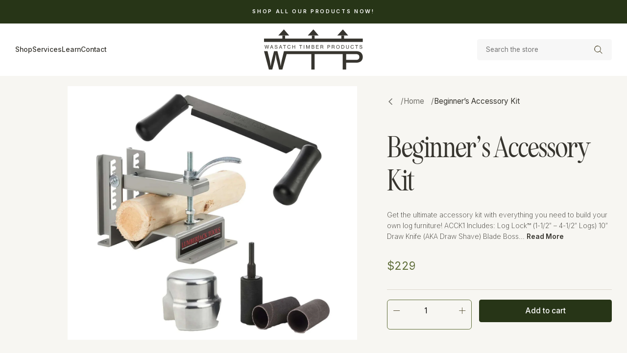

--- FILE ---
content_type: text/html; charset=utf-8
request_url: https://wasatchtimber.com/products/beginners-accessory-kit
body_size: 22527
content:
<!doctype html>
<html class="no-js" lang="en">
  <head>
    <!-- Google Tag Manager -->
<script>(function(w,d,s,l,i){w[l]=w[l]||[];w[l].push({'gtm.start':
new Date().getTime(),event:'gtm.js'});var f=d.getElementsByTagName(s)[0],
j=d.createElement(s),dl=l!='dataLayer'?'&l='+l:'';j.async=true;j.src=
'https://www.googletagmanager.com/gtm.js?id='+i+dl;f.parentNode.insertBefore(j,f);
})(window,document,'script','dataLayer','GTM-WDM867G2');</script>
<!-- End Google Tag Manager -->
    <meta charset="utf-8">
    <meta http-equiv="X-UA-Compatible" content="IE=edge">
    <meta name="viewport" content="width=device-width,initial-scale=1">
    <meta name="theme-color" content="">

    <script type="application/ld+json">
      {
        "@context": "https://schema.org",
        "@type": "Organization",
        "name": "Wasatch Timber Products",
        "url": "https:\/\/wasatchtimber.com",
        "logo": "\/\/wasatchtimber.com\/cdn\/shop\/files\/Logotipo.svg?v=1722421418\u0026width=600",
        "image": "\/\/wasatchtimber.com\/cdn\/shop\/files\/Logotipo.svg?v=1722421418\u0026width=600",
        "sameAs": [
          "https://www.facebook.com/people/Wasatch-Timber-Products-Inc/100063636906789/",
          "https://www.instagram.com/wasatchtimber/"
        ]
      }
    </script><link rel="shortcut icon" href="//wasatchtimber.com/cdn/shop/files/wasatch_timber_products_favicon.svg?crop=center&height=32&v=1726582525&width=32" type="image/png">


<script>window.__webpack_public_path__ = "//wasatchtimber.com/cdn/shop/t/2/assets/"</script>


    <link rel="canonical" href="https://wasatchtimber.com/products/beginners-accessory-kit">

    <title>
      Beginner’s Accessory Kit
 &ndash; Wasatch Timber Products</title>

    
      <meta name="description" content="Get the ultimate accessory kit with everything you need to build your own log furniture! ACCK1 Includes: Log Lock™ (1-1/2″ – 4-1/2″ Logs) 10″ Draw Knife (AKA Draw Shave) Blade Boss Sharpening Jig™">
    

    <script>window.performance && window.performance.mark && window.performance.mark('shopify.content_for_header.start');</script><meta name="google-site-verification" content="sqmykNCe7jsgZSp7zykIGdbpOJNzvhgx_UzNVRVyVog">
<meta name="facebook-domain-verification" content="wq1hlbmjlrx9bk4l7w9l6i64krim3p">
<meta id="shopify-digital-wallet" name="shopify-digital-wallet" content="/68349231342/digital_wallets/dialog">
<meta name="shopify-checkout-api-token" content="0e20b5dfea1c418c98cff36164967fc6">
<link rel="alternate" type="application/json+oembed" href="https://wasatchtimber.com/products/beginners-accessory-kit.oembed">
<script async="async" src="/checkouts/internal/preloads.js?locale=en-US"></script>
<link rel="preconnect" href="https://shop.app" crossorigin="anonymous">
<script async="async" src="https://shop.app/checkouts/internal/preloads.js?locale=en-US&shop_id=68349231342" crossorigin="anonymous"></script>
<script id="apple-pay-shop-capabilities" type="application/json">{"shopId":68349231342,"countryCode":"US","currencyCode":"USD","merchantCapabilities":["supports3DS"],"merchantId":"gid:\/\/shopify\/Shop\/68349231342","merchantName":"Wasatch Timber Products","requiredBillingContactFields":["postalAddress","email","phone"],"requiredShippingContactFields":["postalAddress","email","phone"],"shippingType":"shipping","supportedNetworks":["visa","masterCard","amex","discover","elo","jcb"],"total":{"type":"pending","label":"Wasatch Timber Products","amount":"1.00"},"shopifyPaymentsEnabled":true,"supportsSubscriptions":true}</script>
<script id="shopify-features" type="application/json">{"accessToken":"0e20b5dfea1c418c98cff36164967fc6","betas":["rich-media-storefront-analytics"],"domain":"wasatchtimber.com","predictiveSearch":true,"shopId":68349231342,"locale":"en"}</script>
<script>var Shopify = Shopify || {};
Shopify.shop = "96b917-71.myshopify.com";
Shopify.locale = "en";
Shopify.currency = {"active":"USD","rate":"1.0"};
Shopify.country = "US";
Shopify.theme = {"name":"wasatch-timber\/main","id":143105097966,"schema_name":"Wasatch Timber Products","schema_version":"2024","theme_store_id":null,"role":"main"};
Shopify.theme.handle = "null";
Shopify.theme.style = {"id":null,"handle":null};
Shopify.cdnHost = "wasatchtimber.com/cdn";
Shopify.routes = Shopify.routes || {};
Shopify.routes.root = "/";</script>
<script type="module">!function(o){(o.Shopify=o.Shopify||{}).modules=!0}(window);</script>
<script>!function(o){function n(){var o=[];function n(){o.push(Array.prototype.slice.apply(arguments))}return n.q=o,n}var t=o.Shopify=o.Shopify||{};t.loadFeatures=n(),t.autoloadFeatures=n()}(window);</script>
<script>
  window.ShopifyPay = window.ShopifyPay || {};
  window.ShopifyPay.apiHost = "shop.app\/pay";
  window.ShopifyPay.redirectState = null;
</script>
<script id="shop-js-analytics" type="application/json">{"pageType":"product"}</script>
<script defer="defer" async type="module" src="//wasatchtimber.com/cdn/shopifycloud/shop-js/modules/v2/client.init-shop-cart-sync_BApSsMSl.en.esm.js"></script>
<script defer="defer" async type="module" src="//wasatchtimber.com/cdn/shopifycloud/shop-js/modules/v2/chunk.common_CBoos6YZ.esm.js"></script>
<script type="module">
  await import("//wasatchtimber.com/cdn/shopifycloud/shop-js/modules/v2/client.init-shop-cart-sync_BApSsMSl.en.esm.js");
await import("//wasatchtimber.com/cdn/shopifycloud/shop-js/modules/v2/chunk.common_CBoos6YZ.esm.js");

  window.Shopify.SignInWithShop?.initShopCartSync?.({"fedCMEnabled":true,"windoidEnabled":true});

</script>
<script defer="defer" async type="module" src="//wasatchtimber.com/cdn/shopifycloud/shop-js/modules/v2/client.payment-terms_BHOWV7U_.en.esm.js"></script>
<script defer="defer" async type="module" src="//wasatchtimber.com/cdn/shopifycloud/shop-js/modules/v2/chunk.common_CBoos6YZ.esm.js"></script>
<script defer="defer" async type="module" src="//wasatchtimber.com/cdn/shopifycloud/shop-js/modules/v2/chunk.modal_Bu1hFZFC.esm.js"></script>
<script type="module">
  await import("//wasatchtimber.com/cdn/shopifycloud/shop-js/modules/v2/client.payment-terms_BHOWV7U_.en.esm.js");
await import("//wasatchtimber.com/cdn/shopifycloud/shop-js/modules/v2/chunk.common_CBoos6YZ.esm.js");
await import("//wasatchtimber.com/cdn/shopifycloud/shop-js/modules/v2/chunk.modal_Bu1hFZFC.esm.js");

  
</script>
<script>
  window.Shopify = window.Shopify || {};
  if (!window.Shopify.featureAssets) window.Shopify.featureAssets = {};
  window.Shopify.featureAssets['shop-js'] = {"shop-cart-sync":["modules/v2/client.shop-cart-sync_DJczDl9f.en.esm.js","modules/v2/chunk.common_CBoos6YZ.esm.js"],"init-fed-cm":["modules/v2/client.init-fed-cm_BzwGC0Wi.en.esm.js","modules/v2/chunk.common_CBoos6YZ.esm.js"],"init-windoid":["modules/v2/client.init-windoid_BS26ThXS.en.esm.js","modules/v2/chunk.common_CBoos6YZ.esm.js"],"shop-cash-offers":["modules/v2/client.shop-cash-offers_DthCPNIO.en.esm.js","modules/v2/chunk.common_CBoos6YZ.esm.js","modules/v2/chunk.modal_Bu1hFZFC.esm.js"],"shop-button":["modules/v2/client.shop-button_D_JX508o.en.esm.js","modules/v2/chunk.common_CBoos6YZ.esm.js"],"init-shop-email-lookup-coordinator":["modules/v2/client.init-shop-email-lookup-coordinator_DFwWcvrS.en.esm.js","modules/v2/chunk.common_CBoos6YZ.esm.js"],"shop-toast-manager":["modules/v2/client.shop-toast-manager_tEhgP2F9.en.esm.js","modules/v2/chunk.common_CBoos6YZ.esm.js"],"shop-login-button":["modules/v2/client.shop-login-button_DwLgFT0K.en.esm.js","modules/v2/chunk.common_CBoos6YZ.esm.js","modules/v2/chunk.modal_Bu1hFZFC.esm.js"],"avatar":["modules/v2/client.avatar_BTnouDA3.en.esm.js"],"init-shop-cart-sync":["modules/v2/client.init-shop-cart-sync_BApSsMSl.en.esm.js","modules/v2/chunk.common_CBoos6YZ.esm.js"],"pay-button":["modules/v2/client.pay-button_BuNmcIr_.en.esm.js","modules/v2/chunk.common_CBoos6YZ.esm.js"],"init-shop-for-new-customer-accounts":["modules/v2/client.init-shop-for-new-customer-accounts_DrjXSI53.en.esm.js","modules/v2/client.shop-login-button_DwLgFT0K.en.esm.js","modules/v2/chunk.common_CBoos6YZ.esm.js","modules/v2/chunk.modal_Bu1hFZFC.esm.js"],"init-customer-accounts-sign-up":["modules/v2/client.init-customer-accounts-sign-up_TlVCiykN.en.esm.js","modules/v2/client.shop-login-button_DwLgFT0K.en.esm.js","modules/v2/chunk.common_CBoos6YZ.esm.js","modules/v2/chunk.modal_Bu1hFZFC.esm.js"],"shop-follow-button":["modules/v2/client.shop-follow-button_C5D3XtBb.en.esm.js","modules/v2/chunk.common_CBoos6YZ.esm.js","modules/v2/chunk.modal_Bu1hFZFC.esm.js"],"checkout-modal":["modules/v2/client.checkout-modal_8TC_1FUY.en.esm.js","modules/v2/chunk.common_CBoos6YZ.esm.js","modules/v2/chunk.modal_Bu1hFZFC.esm.js"],"init-customer-accounts":["modules/v2/client.init-customer-accounts_C0Oh2ljF.en.esm.js","modules/v2/client.shop-login-button_DwLgFT0K.en.esm.js","modules/v2/chunk.common_CBoos6YZ.esm.js","modules/v2/chunk.modal_Bu1hFZFC.esm.js"],"lead-capture":["modules/v2/client.lead-capture_Cq0gfm7I.en.esm.js","modules/v2/chunk.common_CBoos6YZ.esm.js","modules/v2/chunk.modal_Bu1hFZFC.esm.js"],"shop-login":["modules/v2/client.shop-login_BmtnoEUo.en.esm.js","modules/v2/chunk.common_CBoos6YZ.esm.js","modules/v2/chunk.modal_Bu1hFZFC.esm.js"],"payment-terms":["modules/v2/client.payment-terms_BHOWV7U_.en.esm.js","modules/v2/chunk.common_CBoos6YZ.esm.js","modules/v2/chunk.modal_Bu1hFZFC.esm.js"]};
</script>
<script>(function() {
  var isLoaded = false;
  function asyncLoad() {
    if (isLoaded) return;
    isLoaded = true;
    var urls = ["https:\/\/loox.io\/widget\/GbhSKNiPSr\/loox.1708988902838.js?shop=96b917-71.myshopify.com","https:\/\/ecommerce.ordertracker.com\/orderstatus.js?shop=96b917-71.myshopify.com","https:\/\/96b917-71.myshopify.com\/apps\/delivery\/delivery_coder.js?t=1711784420.9042\u0026n=214160370\u0026shop=96b917-71.myshopify.com"];
    for (var i = 0; i < urls.length; i++) {
      var s = document.createElement('script');
      s.type = 'text/javascript';
      s.async = true;
      s.src = urls[i];
      var x = document.getElementsByTagName('script')[0];
      x.parentNode.insertBefore(s, x);
    }
  };
  if(window.attachEvent) {
    window.attachEvent('onload', asyncLoad);
  } else {
    window.addEventListener('load', asyncLoad, false);
  }
})();</script>
<script id="__st">var __st={"a":68349231342,"offset":-25200,"reqid":"c66619e2-0a96-4d03-9274-574b9178fc08-1768894490","pageurl":"wasatchtimber.com\/products\/beginners-accessory-kit","u":"21e6ef119736","p":"product","rtyp":"product","rid":8562823921902};</script>
<script>window.ShopifyPaypalV4VisibilityTracking = true;</script>
<script id="captcha-bootstrap">!function(){'use strict';const t='contact',e='account',n='new_comment',o=[[t,t],['blogs',n],['comments',n],[t,'customer']],c=[[e,'customer_login'],[e,'guest_login'],[e,'recover_customer_password'],[e,'create_customer']],r=t=>t.map((([t,e])=>`form[action*='/${t}']:not([data-nocaptcha='true']) input[name='form_type'][value='${e}']`)).join(','),a=t=>()=>t?[...document.querySelectorAll(t)].map((t=>t.form)):[];function s(){const t=[...o],e=r(t);return a(e)}const i='password',u='form_key',d=['recaptcha-v3-token','g-recaptcha-response','h-captcha-response',i],f=()=>{try{return window.sessionStorage}catch{return}},m='__shopify_v',_=t=>t.elements[u];function p(t,e,n=!1){try{const o=window.sessionStorage,c=JSON.parse(o.getItem(e)),{data:r}=function(t){const{data:e,action:n}=t;return t[m]||n?{data:e,action:n}:{data:t,action:n}}(c);for(const[e,n]of Object.entries(r))t.elements[e]&&(t.elements[e].value=n);n&&o.removeItem(e)}catch(o){console.error('form repopulation failed',{error:o})}}const l='form_type',E='cptcha';function T(t){t.dataset[E]=!0}const w=window,h=w.document,L='Shopify',v='ce_forms',y='captcha';let A=!1;((t,e)=>{const n=(g='f06e6c50-85a8-45c8-87d0-21a2b65856fe',I='https://cdn.shopify.com/shopifycloud/storefront-forms-hcaptcha/ce_storefront_forms_captcha_hcaptcha.v1.5.2.iife.js',D={infoText:'Protected by hCaptcha',privacyText:'Privacy',termsText:'Terms'},(t,e,n)=>{const o=w[L][v],c=o.bindForm;if(c)return c(t,g,e,D).then(n);var r;o.q.push([[t,g,e,D],n]),r=I,A||(h.body.append(Object.assign(h.createElement('script'),{id:'captcha-provider',async:!0,src:r})),A=!0)});var g,I,D;w[L]=w[L]||{},w[L][v]=w[L][v]||{},w[L][v].q=[],w[L][y]=w[L][y]||{},w[L][y].protect=function(t,e){n(t,void 0,e),T(t)},Object.freeze(w[L][y]),function(t,e,n,w,h,L){const[v,y,A,g]=function(t,e,n){const i=e?o:[],u=t?c:[],d=[...i,...u],f=r(d),m=r(i),_=r(d.filter((([t,e])=>n.includes(e))));return[a(f),a(m),a(_),s()]}(w,h,L),I=t=>{const e=t.target;return e instanceof HTMLFormElement?e:e&&e.form},D=t=>v().includes(t);t.addEventListener('submit',(t=>{const e=I(t);if(!e)return;const n=D(e)&&!e.dataset.hcaptchaBound&&!e.dataset.recaptchaBound,o=_(e),c=g().includes(e)&&(!o||!o.value);(n||c)&&t.preventDefault(),c&&!n&&(function(t){try{if(!f())return;!function(t){const e=f();if(!e)return;const n=_(t);if(!n)return;const o=n.value;o&&e.removeItem(o)}(t);const e=Array.from(Array(32),(()=>Math.random().toString(36)[2])).join('');!function(t,e){_(t)||t.append(Object.assign(document.createElement('input'),{type:'hidden',name:u})),t.elements[u].value=e}(t,e),function(t,e){const n=f();if(!n)return;const o=[...t.querySelectorAll(`input[type='${i}']`)].map((({name:t})=>t)),c=[...d,...o],r={};for(const[a,s]of new FormData(t).entries())c.includes(a)||(r[a]=s);n.setItem(e,JSON.stringify({[m]:1,action:t.action,data:r}))}(t,e)}catch(e){console.error('failed to persist form',e)}}(e),e.submit())}));const S=(t,e)=>{t&&!t.dataset[E]&&(n(t,e.some((e=>e===t))),T(t))};for(const o of['focusin','change'])t.addEventListener(o,(t=>{const e=I(t);D(e)&&S(e,y())}));const B=e.get('form_key'),M=e.get(l),P=B&&M;t.addEventListener('DOMContentLoaded',(()=>{const t=y();if(P)for(const e of t)e.elements[l].value===M&&p(e,B);[...new Set([...A(),...v().filter((t=>'true'===t.dataset.shopifyCaptcha))])].forEach((e=>S(e,t)))}))}(h,new URLSearchParams(w.location.search),n,t,e,['guest_login'])})(!0,!0)}();</script>
<script integrity="sha256-4kQ18oKyAcykRKYeNunJcIwy7WH5gtpwJnB7kiuLZ1E=" data-source-attribution="shopify.loadfeatures" defer="defer" src="//wasatchtimber.com/cdn/shopifycloud/storefront/assets/storefront/load_feature-a0a9edcb.js" crossorigin="anonymous"></script>
<script crossorigin="anonymous" defer="defer" src="//wasatchtimber.com/cdn/shopifycloud/storefront/assets/shopify_pay/storefront-65b4c6d7.js?v=20250812"></script>
<script data-source-attribution="shopify.dynamic_checkout.dynamic.init">var Shopify=Shopify||{};Shopify.PaymentButton=Shopify.PaymentButton||{isStorefrontPortableWallets:!0,init:function(){window.Shopify.PaymentButton.init=function(){};var t=document.createElement("script");t.src="https://wasatchtimber.com/cdn/shopifycloud/portable-wallets/latest/portable-wallets.en.js",t.type="module",document.head.appendChild(t)}};
</script>
<script data-source-attribution="shopify.dynamic_checkout.buyer_consent">
  function portableWalletsHideBuyerConsent(e){var t=document.getElementById("shopify-buyer-consent"),n=document.getElementById("shopify-subscription-policy-button");t&&n&&(t.classList.add("hidden"),t.setAttribute("aria-hidden","true"),n.removeEventListener("click",e))}function portableWalletsShowBuyerConsent(e){var t=document.getElementById("shopify-buyer-consent"),n=document.getElementById("shopify-subscription-policy-button");t&&n&&(t.classList.remove("hidden"),t.removeAttribute("aria-hidden"),n.addEventListener("click",e))}window.Shopify?.PaymentButton&&(window.Shopify.PaymentButton.hideBuyerConsent=portableWalletsHideBuyerConsent,window.Shopify.PaymentButton.showBuyerConsent=portableWalletsShowBuyerConsent);
</script>
<script data-source-attribution="shopify.dynamic_checkout.cart.bootstrap">document.addEventListener("DOMContentLoaded",(function(){function t(){return document.querySelector("shopify-accelerated-checkout-cart, shopify-accelerated-checkout")}if(t())Shopify.PaymentButton.init();else{new MutationObserver((function(e,n){t()&&(Shopify.PaymentButton.init(),n.disconnect())})).observe(document.body,{childList:!0,subtree:!0})}}));
</script>
<link id="shopify-accelerated-checkout-styles" rel="stylesheet" media="screen" href="https://wasatchtimber.com/cdn/shopifycloud/portable-wallets/latest/accelerated-checkout-backwards-compat.css" crossorigin="anonymous">
<style id="shopify-accelerated-checkout-cart">
        #shopify-buyer-consent {
  margin-top: 1em;
  display: inline-block;
  width: 100%;
}

#shopify-buyer-consent.hidden {
  display: none;
}

#shopify-subscription-policy-button {
  background: none;
  border: none;
  padding: 0;
  text-decoration: underline;
  font-size: inherit;
  cursor: pointer;
}

#shopify-subscription-policy-button::before {
  box-shadow: none;
}

      </style>

<script>window.performance && window.performance.mark && window.performance.mark('shopify.content_for_header.end');</script>

    <style data-shopify>
      @font-face {
  font-family: "Playfair Display";
  font-weight: 400;
  font-style: normal;
  font-display: swap;
  src: url("//wasatchtimber.com/cdn/fonts/playfair_display/playfairdisplay_n4.9980f3e16959dc89137cc1369bfc3ae98af1deb9.woff2") format("woff2"),
       url("//wasatchtimber.com/cdn/fonts/playfair_display/playfairdisplay_n4.c562b7c8e5637886a811d2a017f9e023166064ee.woff") format("woff");
}

      
      
      @font-face {
  font-family: Inter;
  font-weight: 400;
  font-style: normal;
  font-display: swap;
  src: url("//wasatchtimber.com/cdn/fonts/inter/inter_n4.b2a3f24c19b4de56e8871f609e73ca7f6d2e2bb9.woff2") format("woff2"),
       url("//wasatchtimber.com/cdn/fonts/inter/inter_n4.af8052d517e0c9ffac7b814872cecc27ae1fa132.woff") format("woff");
}

      @font-face {
  font-family: Inter;
  font-weight: 200;
  font-style: normal;
  font-display: swap;
  src: url("//wasatchtimber.com/cdn/fonts/inter/inter_n2.63379874490a31b1ac686c7c9582ebe8c6a05610.woff2") format("woff2"),
       url("//wasatchtimber.com/cdn/fonts/inter/inter_n2.f9faac0477da33ae7acd0ad3758c9bcf18cab36b.woff") format("woff");
}

      @font-face {
  font-family: Inter;
  font-weight: 400;
  font-style: normal;
  font-display: swap;
  src: url("//wasatchtimber.com/cdn/fonts/inter/inter_n4.b2a3f24c19b4de56e8871f609e73ca7f6d2e2bb9.woff2") format("woff2"),
       url("//wasatchtimber.com/cdn/fonts/inter/inter_n4.af8052d517e0c9ffac7b814872cecc27ae1fa132.woff") format("woff");
}

      /* html {
        --font-body-family: Inter, sans-serif;
        --font-headings-family: "Playfair Display", sans-serif;
      } */
    </style>
<link href="//wasatchtimber.com/cdn/shop/t/2/assets/critical.css?v=37860103593511708451747306747" rel="stylesheet" type="text/css" media="all" />
      <link rel="stylesheet" href="//wasatchtimber.com/cdn/shop/t/2/assets/app.css?v=139559372205874646641747306742" media="print" onload="this.media='all'">
      <noscript><link href="//wasatchtimber.com/cdn/shop/t/2/assets/app.css?v=139559372205874646641747306742" rel="stylesheet" type="text/css" media="all" /></noscript>
    








<link href="//wasatchtimber.com/cdn/shop/t/2/assets/template-product.css?v=30313414980150472891747306754" rel="stylesheet" type="text/css" media="all" />








<!-- Paste this right before your closing <meta property="og:image" content="https://cdn.shopify.com/s/files/1/0683/4923/1342/files/Accessory_Kit_1.jpg?v=1718814929" />
<meta property="og:image:secure_url" content="https://cdn.shopify.com/s/files/1/0683/4923/1342/files/Accessory_Kit_1.jpg?v=1718814929" />
<meta property="og:image:width" content="1500" />
<meta property="og:image:height" content="1500" />
<link href="https://monorail-edge.shopifysvc.com" rel="dns-prefetch">
<script>(function(){if ("sendBeacon" in navigator && "performance" in window) {try {var session_token_from_headers = performance.getEntriesByType('navigation')[0].serverTiming.find(x => x.name == '_s').description;} catch {var session_token_from_headers = undefined;}var session_cookie_matches = document.cookie.match(/_shopify_s=([^;]*)/);var session_token_from_cookie = session_cookie_matches && session_cookie_matches.length === 2 ? session_cookie_matches[1] : "";var session_token = session_token_from_headers || session_token_from_cookie || "";function handle_abandonment_event(e) {var entries = performance.getEntries().filter(function(entry) {return /monorail-edge.shopifysvc.com/.test(entry.name);});if (!window.abandonment_tracked && entries.length === 0) {window.abandonment_tracked = true;var currentMs = Date.now();var navigation_start = performance.timing.navigationStart;var payload = {shop_id: 68349231342,url: window.location.href,navigation_start,duration: currentMs - navigation_start,session_token,page_type: "product"};window.navigator.sendBeacon("https://monorail-edge.shopifysvc.com/v1/produce", JSON.stringify({schema_id: "online_store_buyer_site_abandonment/1.1",payload: payload,metadata: {event_created_at_ms: currentMs,event_sent_at_ms: currentMs}}));}}window.addEventListener('pagehide', handle_abandonment_event);}}());</script>
<script id="web-pixels-manager-setup">(function e(e,d,r,n,o){if(void 0===o&&(o={}),!Boolean(null===(a=null===(i=window.Shopify)||void 0===i?void 0:i.analytics)||void 0===a?void 0:a.replayQueue)){var i,a;window.Shopify=window.Shopify||{};var t=window.Shopify;t.analytics=t.analytics||{};var s=t.analytics;s.replayQueue=[],s.publish=function(e,d,r){return s.replayQueue.push([e,d,r]),!0};try{self.performance.mark("wpm:start")}catch(e){}var l=function(){var e={modern:/Edge?\/(1{2}[4-9]|1[2-9]\d|[2-9]\d{2}|\d{4,})\.\d+(\.\d+|)|Firefox\/(1{2}[4-9]|1[2-9]\d|[2-9]\d{2}|\d{4,})\.\d+(\.\d+|)|Chrom(ium|e)\/(9{2}|\d{3,})\.\d+(\.\d+|)|(Maci|X1{2}).+ Version\/(15\.\d+|(1[6-9]|[2-9]\d|\d{3,})\.\d+)([,.]\d+|)( \(\w+\)|)( Mobile\/\w+|) Safari\/|Chrome.+OPR\/(9{2}|\d{3,})\.\d+\.\d+|(CPU[ +]OS|iPhone[ +]OS|CPU[ +]iPhone|CPU IPhone OS|CPU iPad OS)[ +]+(15[._]\d+|(1[6-9]|[2-9]\d|\d{3,})[._]\d+)([._]\d+|)|Android:?[ /-](13[3-9]|1[4-9]\d|[2-9]\d{2}|\d{4,})(\.\d+|)(\.\d+|)|Android.+Firefox\/(13[5-9]|1[4-9]\d|[2-9]\d{2}|\d{4,})\.\d+(\.\d+|)|Android.+Chrom(ium|e)\/(13[3-9]|1[4-9]\d|[2-9]\d{2}|\d{4,})\.\d+(\.\d+|)|SamsungBrowser\/([2-9]\d|\d{3,})\.\d+/,legacy:/Edge?\/(1[6-9]|[2-9]\d|\d{3,})\.\d+(\.\d+|)|Firefox\/(5[4-9]|[6-9]\d|\d{3,})\.\d+(\.\d+|)|Chrom(ium|e)\/(5[1-9]|[6-9]\d|\d{3,})\.\d+(\.\d+|)([\d.]+$|.*Safari\/(?![\d.]+ Edge\/[\d.]+$))|(Maci|X1{2}).+ Version\/(10\.\d+|(1[1-9]|[2-9]\d|\d{3,})\.\d+)([,.]\d+|)( \(\w+\)|)( Mobile\/\w+|) Safari\/|Chrome.+OPR\/(3[89]|[4-9]\d|\d{3,})\.\d+\.\d+|(CPU[ +]OS|iPhone[ +]OS|CPU[ +]iPhone|CPU IPhone OS|CPU iPad OS)[ +]+(10[._]\d+|(1[1-9]|[2-9]\d|\d{3,})[._]\d+)([._]\d+|)|Android:?[ /-](13[3-9]|1[4-9]\d|[2-9]\d{2}|\d{4,})(\.\d+|)(\.\d+|)|Mobile Safari.+OPR\/([89]\d|\d{3,})\.\d+\.\d+|Android.+Firefox\/(13[5-9]|1[4-9]\d|[2-9]\d{2}|\d{4,})\.\d+(\.\d+|)|Android.+Chrom(ium|e)\/(13[3-9]|1[4-9]\d|[2-9]\d{2}|\d{4,})\.\d+(\.\d+|)|Android.+(UC? ?Browser|UCWEB|U3)[ /]?(15\.([5-9]|\d{2,})|(1[6-9]|[2-9]\d|\d{3,})\.\d+)\.\d+|SamsungBrowser\/(5\.\d+|([6-9]|\d{2,})\.\d+)|Android.+MQ{2}Browser\/(14(\.(9|\d{2,})|)|(1[5-9]|[2-9]\d|\d{3,})(\.\d+|))(\.\d+|)|K[Aa][Ii]OS\/(3\.\d+|([4-9]|\d{2,})\.\d+)(\.\d+|)/},d=e.modern,r=e.legacy,n=navigator.userAgent;return n.match(d)?"modern":n.match(r)?"legacy":"unknown"}(),u="modern"===l?"modern":"legacy",c=(null!=n?n:{modern:"",legacy:""})[u],f=function(e){return[e.baseUrl,"/wpm","/b",e.hashVersion,"modern"===e.buildTarget?"m":"l",".js"].join("")}({baseUrl:d,hashVersion:r,buildTarget:u}),m=function(e){var d=e.version,r=e.bundleTarget,n=e.surface,o=e.pageUrl,i=e.monorailEndpoint;return{emit:function(e){var a=e.status,t=e.errorMsg,s=(new Date).getTime(),l=JSON.stringify({metadata:{event_sent_at_ms:s},events:[{schema_id:"web_pixels_manager_load/3.1",payload:{version:d,bundle_target:r,page_url:o,status:a,surface:n,error_msg:t},metadata:{event_created_at_ms:s}}]});if(!i)return console&&console.warn&&console.warn("[Web Pixels Manager] No Monorail endpoint provided, skipping logging."),!1;try{return self.navigator.sendBeacon.bind(self.navigator)(i,l)}catch(e){}var u=new XMLHttpRequest;try{return u.open("POST",i,!0),u.setRequestHeader("Content-Type","text/plain"),u.send(l),!0}catch(e){return console&&console.warn&&console.warn("[Web Pixels Manager] Got an unhandled error while logging to Monorail."),!1}}}}({version:r,bundleTarget:l,surface:e.surface,pageUrl:self.location.href,monorailEndpoint:e.monorailEndpoint});try{o.browserTarget=l,function(e){var d=e.src,r=e.async,n=void 0===r||r,o=e.onload,i=e.onerror,a=e.sri,t=e.scriptDataAttributes,s=void 0===t?{}:t,l=document.createElement("script"),u=document.querySelector("head"),c=document.querySelector("body");if(l.async=n,l.src=d,a&&(l.integrity=a,l.crossOrigin="anonymous"),s)for(var f in s)if(Object.prototype.hasOwnProperty.call(s,f))try{l.dataset[f]=s[f]}catch(e){}if(o&&l.addEventListener("load",o),i&&l.addEventListener("error",i),u)u.appendChild(l);else{if(!c)throw new Error("Did not find a head or body element to append the script");c.appendChild(l)}}({src:f,async:!0,onload:function(){if(!function(){var e,d;return Boolean(null===(d=null===(e=window.Shopify)||void 0===e?void 0:e.analytics)||void 0===d?void 0:d.initialized)}()){var d=window.webPixelsManager.init(e)||void 0;if(d){var r=window.Shopify.analytics;r.replayQueue.forEach((function(e){var r=e[0],n=e[1],o=e[2];d.publishCustomEvent(r,n,o)})),r.replayQueue=[],r.publish=d.publishCustomEvent,r.visitor=d.visitor,r.initialized=!0}}},onerror:function(){return m.emit({status:"failed",errorMsg:"".concat(f," has failed to load")})},sri:function(e){var d=/^sha384-[A-Za-z0-9+/=]+$/;return"string"==typeof e&&d.test(e)}(c)?c:"",scriptDataAttributes:o}),m.emit({status:"loading"})}catch(e){m.emit({status:"failed",errorMsg:(null==e?void 0:e.message)||"Unknown error"})}}})({shopId: 68349231342,storefrontBaseUrl: "https://wasatchtimber.com",extensionsBaseUrl: "https://extensions.shopifycdn.com/cdn/shopifycloud/web-pixels-manager",monorailEndpoint: "https://monorail-edge.shopifysvc.com/unstable/produce_batch",surface: "storefront-renderer",enabledBetaFlags: ["2dca8a86"],webPixelsConfigList: [{"id":"866812142","configuration":"{\"pixel_id\":\"700397062574026\",\"pixel_type\":\"facebook_pixel\"}","eventPayloadVersion":"v1","runtimeContext":"OPEN","scriptVersion":"ca16bc87fe92b6042fbaa3acc2fbdaa6","type":"APP","apiClientId":2329312,"privacyPurposes":["ANALYTICS","MARKETING","SALE_OF_DATA"],"dataSharingAdjustments":{"protectedCustomerApprovalScopes":["read_customer_address","read_customer_email","read_customer_name","read_customer_personal_data","read_customer_phone"]}},{"id":"603783406","configuration":"{\"config\":\"{\\\"google_tag_ids\\\":[\\\"AW-11409567178\\\",\\\"GT-TQL6VPDJ\\\",\\\"G-YGDFENQ1VH\\\",\\\"GTM-WDM867G2\\\",\\\"GT-NBPR2QJV\\\"],\\\"target_country\\\":\\\"US\\\",\\\"gtag_events\\\":[{\\\"type\\\":\\\"begin_checkout\\\",\\\"action_label\\\":[\\\"AW-11409567178\\\/Wi33CJHqwacaEMrbwMAq\\\",\\\"G-YGDFENQ1VH\\\",\\\"AW-11409567178\\\"]},{\\\"type\\\":\\\"search\\\",\\\"action_label\\\":[\\\"AW-11409567178\\\/TSmiCIvqwacaEMrbwMAq\\\",\\\"G-YGDFENQ1VH\\\",\\\"AW-11409567178\\\"]},{\\\"type\\\":\\\"view_item\\\",\\\"action_label\\\":[\\\"AW-11409567178\\\/f-htCIjqwacaEMrbwMAq\\\",\\\"MC-QMEKX8BQKC\\\",\\\"G-YGDFENQ1VH\\\",\\\"AW-11409567178\\\"]},{\\\"type\\\":\\\"purchase\\\",\\\"action_label\\\":[\\\"AW-11409567178\\\/jv2mCILqwacaEMrbwMAq\\\",\\\"MC-QMEKX8BQKC\\\",\\\"G-YGDFENQ1VH\\\",\\\"AW-11409567178\\\"]},{\\\"type\\\":\\\"page_view\\\",\\\"action_label\\\":[\\\"AW-11409567178\\\/_eYzCIXqwacaEMrbwMAq\\\",\\\"MC-QMEKX8BQKC\\\",\\\"G-YGDFENQ1VH\\\",\\\"AW-11409567178\\\"]},{\\\"type\\\":\\\"add_payment_info\\\",\\\"action_label\\\":[\\\"AW-11409567178\\\/1hOUCJTqwacaEMrbwMAq\\\",\\\"G-YGDFENQ1VH\\\",\\\"AW-11409567178\\\"]},{\\\"type\\\":\\\"add_to_cart\\\",\\\"action_label\\\":[\\\"AW-11409567178\\\/T9WzCI7qwacaEMrbwMAq\\\",\\\"G-YGDFENQ1VH\\\",\\\"AW-11409567178\\\"]}],\\\"enable_monitoring_mode\\\":false}\"}","eventPayloadVersion":"v1","runtimeContext":"OPEN","scriptVersion":"b2a88bafab3e21179ed38636efcd8a93","type":"APP","apiClientId":1780363,"privacyPurposes":[],"dataSharingAdjustments":{"protectedCustomerApprovalScopes":["read_customer_address","read_customer_email","read_customer_name","read_customer_personal_data","read_customer_phone"]}},{"id":"51216622","configuration":"{\"accountID\":\"4179\"}","eventPayloadVersion":"v1","runtimeContext":"STRICT","scriptVersion":"e5415de3b1f4931ae4765bb1d70232e8","type":"APP","apiClientId":5043673,"privacyPurposes":["ANALYTICS","MARKETING","SALE_OF_DATA"],"dataSharingAdjustments":{"protectedCustomerApprovalScopes":["read_customer_personal_data"]}},{"id":"84115694","eventPayloadVersion":"1","runtimeContext":"LAX","scriptVersion":"1","type":"CUSTOM","privacyPurposes":["ANALYTICS","MARKETING","SALE_OF_DATA"],"name":"Google Ads Conversion Tracking"},{"id":"shopify-app-pixel","configuration":"{}","eventPayloadVersion":"v1","runtimeContext":"STRICT","scriptVersion":"0450","apiClientId":"shopify-pixel","type":"APP","privacyPurposes":["ANALYTICS","MARKETING"]},{"id":"shopify-custom-pixel","eventPayloadVersion":"v1","runtimeContext":"LAX","scriptVersion":"0450","apiClientId":"shopify-pixel","type":"CUSTOM","privacyPurposes":["ANALYTICS","MARKETING"]}],isMerchantRequest: false,initData: {"shop":{"name":"Wasatch Timber Products","paymentSettings":{"currencyCode":"USD"},"myshopifyDomain":"96b917-71.myshopify.com","countryCode":"US","storefrontUrl":"https:\/\/wasatchtimber.com"},"customer":null,"cart":null,"checkout":null,"productVariants":[{"price":{"amount":229.0,"currencyCode":"USD"},"product":{"title":"Beginner’s Accessory Kit","vendor":"Lumberjack Tools","id":"8562823921902","untranslatedTitle":"Beginner’s Accessory Kit","url":"\/products\/beginners-accessory-kit","type":"Beginner’s Accessory Kit"},"id":"45457658478830","image":{"src":"\/\/wasatchtimber.com\/cdn\/shop\/files\/Accessory_Kit_1.jpg?v=1718814929"},"sku":"ACCK1","title":"Default Title","untranslatedTitle":"Default Title"}],"purchasingCompany":null},},"https://wasatchtimber.com/cdn","fcfee988w5aeb613cpc8e4bc33m6693e112",{"modern":"","legacy":""},{"shopId":"68349231342","storefrontBaseUrl":"https:\/\/wasatchtimber.com","extensionBaseUrl":"https:\/\/extensions.shopifycdn.com\/cdn\/shopifycloud\/web-pixels-manager","surface":"storefront-renderer","enabledBetaFlags":"[\"2dca8a86\"]","isMerchantRequest":"false","hashVersion":"fcfee988w5aeb613cpc8e4bc33m6693e112","publish":"custom","events":"[[\"page_viewed\",{}],[\"product_viewed\",{\"productVariant\":{\"price\":{\"amount\":229.0,\"currencyCode\":\"USD\"},\"product\":{\"title\":\"Beginner’s Accessory Kit\",\"vendor\":\"Lumberjack Tools\",\"id\":\"8562823921902\",\"untranslatedTitle\":\"Beginner’s Accessory Kit\",\"url\":\"\/products\/beginners-accessory-kit\",\"type\":\"Beginner’s Accessory Kit\"},\"id\":\"45457658478830\",\"image\":{\"src\":\"\/\/wasatchtimber.com\/cdn\/shop\/files\/Accessory_Kit_1.jpg?v=1718814929\"},\"sku\":\"ACCK1\",\"title\":\"Default Title\",\"untranslatedTitle\":\"Default Title\"}}]]"});</script><script>
  window.ShopifyAnalytics = window.ShopifyAnalytics || {};
  window.ShopifyAnalytics.meta = window.ShopifyAnalytics.meta || {};
  window.ShopifyAnalytics.meta.currency = 'USD';
  var meta = {"product":{"id":8562823921902,"gid":"gid:\/\/shopify\/Product\/8562823921902","vendor":"Lumberjack Tools","type":"Beginner’s Accessory Kit","handle":"beginners-accessory-kit","variants":[{"id":45457658478830,"price":22900,"name":"Beginner’s Accessory Kit","public_title":null,"sku":"ACCK1"}],"remote":false},"page":{"pageType":"product","resourceType":"product","resourceId":8562823921902,"requestId":"c66619e2-0a96-4d03-9274-574b9178fc08-1768894490"}};
  for (var attr in meta) {
    window.ShopifyAnalytics.meta[attr] = meta[attr];
  }
</script>
<script class="analytics">
  (function () {
    var customDocumentWrite = function(content) {
      var jquery = null;

      if (window.jQuery) {
        jquery = window.jQuery;
      } else if (window.Checkout && window.Checkout.$) {
        jquery = window.Checkout.$;
      }

      if (jquery) {
        jquery('body').append(content);
      }
    };

    var hasLoggedConversion = function(token) {
      if (token) {
        return document.cookie.indexOf('loggedConversion=' + token) !== -1;
      }
      return false;
    }

    var setCookieIfConversion = function(token) {
      if (token) {
        var twoMonthsFromNow = new Date(Date.now());
        twoMonthsFromNow.setMonth(twoMonthsFromNow.getMonth() + 2);

        document.cookie = 'loggedConversion=' + token + '; expires=' + twoMonthsFromNow;
      }
    }

    var trekkie = window.ShopifyAnalytics.lib = window.trekkie = window.trekkie || [];
    if (trekkie.integrations) {
      return;
    }
    trekkie.methods = [
      'identify',
      'page',
      'ready',
      'track',
      'trackForm',
      'trackLink'
    ];
    trekkie.factory = function(method) {
      return function() {
        var args = Array.prototype.slice.call(arguments);
        args.unshift(method);
        trekkie.push(args);
        return trekkie;
      };
    };
    for (var i = 0; i < trekkie.methods.length; i++) {
      var key = trekkie.methods[i];
      trekkie[key] = trekkie.factory(key);
    }
    trekkie.load = function(config) {
      trekkie.config = config || {};
      trekkie.config.initialDocumentCookie = document.cookie;
      var first = document.getElementsByTagName('script')[0];
      var script = document.createElement('script');
      script.type = 'text/javascript';
      script.onerror = function(e) {
        var scriptFallback = document.createElement('script');
        scriptFallback.type = 'text/javascript';
        scriptFallback.onerror = function(error) {
                var Monorail = {
      produce: function produce(monorailDomain, schemaId, payload) {
        var currentMs = new Date().getTime();
        var event = {
          schema_id: schemaId,
          payload: payload,
          metadata: {
            event_created_at_ms: currentMs,
            event_sent_at_ms: currentMs
          }
        };
        return Monorail.sendRequest("https://" + monorailDomain + "/v1/produce", JSON.stringify(event));
      },
      sendRequest: function sendRequest(endpointUrl, payload) {
        // Try the sendBeacon API
        if (window && window.navigator && typeof window.navigator.sendBeacon === 'function' && typeof window.Blob === 'function' && !Monorail.isIos12()) {
          var blobData = new window.Blob([payload], {
            type: 'text/plain'
          });

          if (window.navigator.sendBeacon(endpointUrl, blobData)) {
            return true;
          } // sendBeacon was not successful

        } // XHR beacon

        var xhr = new XMLHttpRequest();

        try {
          xhr.open('POST', endpointUrl);
          xhr.setRequestHeader('Content-Type', 'text/plain');
          xhr.send(payload);
        } catch (e) {
          console.log(e);
        }

        return false;
      },
      isIos12: function isIos12() {
        return window.navigator.userAgent.lastIndexOf('iPhone; CPU iPhone OS 12_') !== -1 || window.navigator.userAgent.lastIndexOf('iPad; CPU OS 12_') !== -1;
      }
    };
    Monorail.produce('monorail-edge.shopifysvc.com',
      'trekkie_storefront_load_errors/1.1',
      {shop_id: 68349231342,
      theme_id: 143105097966,
      app_name: "storefront",
      context_url: window.location.href,
      source_url: "//wasatchtimber.com/cdn/s/trekkie.storefront.cd680fe47e6c39ca5d5df5f0a32d569bc48c0f27.min.js"});

        };
        scriptFallback.async = true;
        scriptFallback.src = '//wasatchtimber.com/cdn/s/trekkie.storefront.cd680fe47e6c39ca5d5df5f0a32d569bc48c0f27.min.js';
        first.parentNode.insertBefore(scriptFallback, first);
      };
      script.async = true;
      script.src = '//wasatchtimber.com/cdn/s/trekkie.storefront.cd680fe47e6c39ca5d5df5f0a32d569bc48c0f27.min.js';
      first.parentNode.insertBefore(script, first);
    };
    trekkie.load(
      {"Trekkie":{"appName":"storefront","development":false,"defaultAttributes":{"shopId":68349231342,"isMerchantRequest":null,"themeId":143105097966,"themeCityHash":"1343496231562730165","contentLanguage":"en","currency":"USD","eventMetadataId":"028ecea7-845d-42f3-bc81-8c54fc566cb8"},"isServerSideCookieWritingEnabled":true,"monorailRegion":"shop_domain","enabledBetaFlags":["65f19447"]},"Session Attribution":{},"S2S":{"facebookCapiEnabled":true,"source":"trekkie-storefront-renderer","apiClientId":580111}}
    );

    var loaded = false;
    trekkie.ready(function() {
      if (loaded) return;
      loaded = true;

      window.ShopifyAnalytics.lib = window.trekkie;

      var originalDocumentWrite = document.write;
      document.write = customDocumentWrite;
      try { window.ShopifyAnalytics.merchantGoogleAnalytics.call(this); } catch(error) {};
      document.write = originalDocumentWrite;

      window.ShopifyAnalytics.lib.page(null,{"pageType":"product","resourceType":"product","resourceId":8562823921902,"requestId":"c66619e2-0a96-4d03-9274-574b9178fc08-1768894490","shopifyEmitted":true});

      var match = window.location.pathname.match(/checkouts\/(.+)\/(thank_you|post_purchase)/)
      var token = match? match[1]: undefined;
      if (!hasLoggedConversion(token)) {
        setCookieIfConversion(token);
        window.ShopifyAnalytics.lib.track("Viewed Product",{"currency":"USD","variantId":45457658478830,"productId":8562823921902,"productGid":"gid:\/\/shopify\/Product\/8562823921902","name":"Beginner’s Accessory Kit","price":"229.00","sku":"ACCK1","brand":"Lumberjack Tools","variant":null,"category":"Beginner’s Accessory Kit","nonInteraction":true,"remote":false},undefined,undefined,{"shopifyEmitted":true});
      window.ShopifyAnalytics.lib.track("monorail:\/\/trekkie_storefront_viewed_product\/1.1",{"currency":"USD","variantId":45457658478830,"productId":8562823921902,"productGid":"gid:\/\/shopify\/Product\/8562823921902","name":"Beginner’s Accessory Kit","price":"229.00","sku":"ACCK1","brand":"Lumberjack Tools","variant":null,"category":"Beginner’s Accessory Kit","nonInteraction":true,"remote":false,"referer":"https:\/\/wasatchtimber.com\/products\/beginners-accessory-kit"});
      }
    });


        var eventsListenerScript = document.createElement('script');
        eventsListenerScript.async = true;
        eventsListenerScript.src = "//wasatchtimber.com/cdn/shopifycloud/storefront/assets/shop_events_listener-3da45d37.js";
        document.getElementsByTagName('head')[0].appendChild(eventsListenerScript);

})();</script>
<script
  defer
  src="https://wasatchtimber.com/cdn/shopifycloud/perf-kit/shopify-perf-kit-3.0.4.min.js"
  data-application="storefront-renderer"
  data-shop-id="68349231342"
  data-render-region="gcp-us-central1"
  data-page-type="product"
  data-theme-instance-id="143105097966"
  data-theme-name="Wasatch Timber Products"
  data-theme-version="2024"
  data-monorail-region="shop_domain"
  data-resource-timing-sampling-rate="10"
  data-shs="true"
  data-shs-beacon="true"
  data-shs-export-with-fetch="true"
  data-shs-logs-sample-rate="1"
  data-shs-beacon-endpoint="https://wasatchtimber.com/api/collect"
></script>
</head> tag -->
<script type="text/javascript">
  (function(e,c){if(!c.__SV){var l,h;window.mixpanel=c;c._i=[];c.init=function(q,r,f){function t(d,a){var g=a.split(".");2==g.length&&(d=d[g[0]],a=g[1]);d[a]=function(){d.push([a].concat(Array.prototype.slice.call(arguments,0)))}}var b=c;"undefined"!==typeof f?b=c[f]=[]:f="mixpanel";b.people=b.people||[];b.toString=function(d){var a="mixpanel";"mixpanel"!==f&&(a+="."+f);d||(a+=" (stub)");return a};b.people.toString=function(){return b.toString(1)+".people (stub)"};l="disable time_event track track_pageview track_links track_forms track_with_groups add_group set_group remove_group register register_once alias unregister identify name_tag set_config reset opt_in_tracking opt_out_tracking has_opted_in_tracking has_opted_out_tracking clear_opt_in_out_tracking start_batch_senders start_session_recording stop_session_recording people.set people.set_once people.unset people.increment people.append people.union people.track_charge people.clear_charges people.delete_user people.remove".split(" ");
  for(h=0;h<l.length;h++)t(b,l[h]);var n="set set_once union unset remove delete".split(" ");b.get_group=function(){function d(p){a[p]=function(){b.push([g,[p].concat(Array.prototype.slice.call(arguments,0))])}}for(var a={},g=["get_group"].concat(Array.prototype.slice.call(arguments,0)),m=0;m<n.length;m++)d(n[m]);return a};c._i.push([q,r,f])};c.__SV=1.2;var k=e.createElement("script");k.type="text/javascript";k.async=!0;k.src="undefined"!==typeof MIXPANEL_CUSTOM_LIB_URL?MIXPANEL_CUSTOM_LIB_URL:"file:"===
  e.location.protocol&&"//cdn.mxpnl.com/libs/mixpanel-2-latest.min.js".match(/^\/\//)?"https://cdn.mxpnl.com/libs/mixpanel-2-latest.min.js":"//cdn.mxpnl.com/libs/mixpanel-2-latest.min.js";e=e.getElementsByTagName("script")[0];e.parentNode.insertBefore(k,e)}})(document,window.mixpanel||[])

  mixpanel.init('08bc4c0cfa312662fa3f59527cdc3696', {
    autocapture: true,
    record_sessions_percent: 100,
  })

</script>
  </head>
  

  <body class="template-product ">
    <div class="layout-wrapper">
      <!-- BEGIN sections: header-group -->
<div id="shopify-section-sections--18116792910062__header" class="shopify-section shopify-section-group-header-group">
  <div class="announcement-bar">
    <div class="inner" data-container="wide">
      <p><a href="/collections/all-products" title="All Products">Shop All Our Products Now!</a></p>
    </div>
  </div>


<header class="site-header">
  <div class="inner" data-container="wide">
    <desktop-nav data-component="DesktopNav" class="u-show--fromDesktop">
      <script type="application/json">
  {
    "main":{
  "title" : "Main Menu 2024",
  "links" : [{
        "type": "http_link",
        "current": false,
        "child_current": false,
        "active": false,
        "child_active": false,
        "levels": 2,
        "object_handle": null,
        "url" : "#",
        "title" : "Shop"
,
          "links":[{
                  "type": "http_link",
                  "current": false,
                  "child_current": false,
                  "active": false,
                  "child_active": false,
                  "levels": 1,
                  "object_handle": null,
                  "url" : "https:\/\/shop.ruckdelivery.com\/inventory-customer-view?store_public_id=wasatch-heber-001",
                  "title" : "Lumber"
,
                    "links":[{
                            "type": "http_link",
                            "current": false,
                            "child_current": false,
                            "active": false,
                            "child_active": false,
                            "levels": 0,
                            "object_handle": null,
                            "url" : "https:\/\/shop.ruckdelivery.com\/inventory-customer-view?store_public_id=wasatch-heber-001",
                            "title" : "Buy Timber"
                          }]},{
                  "type": "collection_link",
                  "current": false,
                  "child_current": false,
                  "active": false,
                  "child_active": false,
                  "levels": 1,
                  "object_handle": "chinking-caulk",
                  "url" : "\/collections\/chinking-caulk",
                  "title" : "Chink \u0026 Caulk"
,
                    "links":[{
                            "type": "collection_link",
                            "current": false,
                            "child_current": false,
                            "active": false,
                            "child_active": false,
                            "levels": 0,
                            "object_handle": "caulk",
                            "url" : "\/collections\/caulk",
                            "title" : "Caulk"
                          },{
                            "type": "collection_link",
                            "current": false,
                            "child_current": false,
                            "active": false,
                            "child_active": false,
                            "levels": 0,
                            "object_handle": "caulk-guns",
                            "url" : "\/collections\/caulk-guns",
                            "title" : "Caulk Guns"
                          },{
                            "type": "collection_link",
                            "current": false,
                            "child_current": false,
                            "active": false,
                            "child_active": false,
                            "levels": 0,
                            "object_handle": "sealants",
                            "url" : "\/collections\/sealants",
                            "title" : "Sealants"
                          },{
                            "type": "collection_link",
                            "current": false,
                            "child_current": false,
                            "active": false,
                            "child_active": false,
                            "levels": 0,
                            "object_handle": "chinking",
                            "url" : "\/collections\/chinking",
                            "title" : "Chinking"
                          },{
                            "type": "collection_link",
                            "current": false,
                            "child_current": false,
                            "active": false,
                            "child_active": false,
                            "levels": 0,
                            "object_handle": "caulk-accessories",
                            "url" : "\/collections\/caulk-accessories",
                            "title" : "Caulk Accessories"
                          },{
                            "type": "collection_link",
                            "current": false,
                            "child_current": false,
                            "active": false,
                            "child_active": false,
                            "levels": 0,
                            "object_handle": "chinking-caulk",
                            "url" : "\/collections\/chinking-caulk",
                            "title" : "Shop All"
                          }]},{
                  "type": "collection_link",
                  "current": false,
                  "child_current": false,
                  "active": false,
                  "child_active": false,
                  "levels": 1,
                  "object_handle": "prep-preserve",
                  "url" : "\/collections\/prep-preserve",
                  "title" : "Prep \u0026 Preserve"
,
                    "links":[{
                            "type": "product_link",
                            "current": false,
                            "child_current": false,
                            "active": false,
                            "child_active": false,
                            "levels": 0,
                            "object_handle": "cobra-rods",
                            "url" : "\/products\/cobra-rods",
                            "title" : "Cobra Rods"
                          },{
                            "type": "collection_link",
                            "current": false,
                            "child_current": false,
                            "active": false,
                            "child_active": false,
                            "levels": 0,
                            "object_handle": "wood-products",
                            "url" : "\/collections\/wood-products",
                            "title" : "Wood Products"
                          },{
                            "type": "collection_link",
                            "current": false,
                            "child_current": false,
                            "active": false,
                            "child_active": false,
                            "levels": 0,
                            "object_handle": "cleaners",
                            "url" : "\/collections\/cleaners",
                            "title" : "Cleaners"
                          },{
                            "type": "collection_link",
                            "current": false,
                            "child_current": false,
                            "active": false,
                            "child_active": false,
                            "levels": 0,
                            "object_handle": "prep-preserve",
                            "url" : "\/collections\/prep-preserve",
                            "title" : "Shop All"
                          }]},{
                  "type": "collection_link",
                  "current": false,
                  "child_current": false,
                  "active": false,
                  "child_active": false,
                  "levels": 1,
                  "object_handle": "restoration-wood-repair",
                  "url" : "\/collections\/restoration-wood-repair",
                  "title" : "Restoration \u0026 Repair"
,
                    "links":[{
                            "type": "product_link",
                            "current": false,
                            "child_current": false,
                            "active": false,
                            "child_active": false,
                            "levels": 0,
                            "object_handle": "wood-restoration-kit",
                            "url" : "\/products\/wood-restoration-kit",
                            "title" : "Restoration Kit"
                          },{
                            "type": "product_link",
                            "current": false,
                            "child_current": false,
                            "active": false,
                            "child_active": false,
                            "levels": 0,
                            "object_handle": "liquidwood®",
                            "url" : "\/products\/liquidwood%C2%AE",
                            "title" : "LiquidWood"
                          },{
                            "type": "product_link",
                            "current": false,
                            "child_current": false,
                            "active": false,
                            "child_active": false,
                            "levels": 0,
                            "object_handle": "woodepox®",
                            "url" : "\/products\/woodepox%C2%AE",
                            "title" : "WoodEpox"
                          },{
                            "type": "product_link",
                            "current": false,
                            "child_current": false,
                            "active": false,
                            "child_active": false,
                            "levels": 0,
                            "object_handle": "tim-bor-6-gallon-pail-25-lbs",
                            "url" : "\/products\/tim-bor-6-gallon-pail-25-lbs",
                            "title" : "Tim-bor"
                          },{
                            "type": "collection_link",
                            "current": false,
                            "child_current": false,
                            "active": false,
                            "child_active": false,
                            "levels": 0,
                            "object_handle": "restoration-wood-repair",
                            "url" : "\/collections\/restoration-wood-repair",
                            "title" : "Shop All"
                          }]},{
                  "type": "collection_link",
                  "current": false,
                  "child_current": false,
                  "active": false,
                  "child_active": false,
                  "levels": 1,
                  "object_handle": "stain-seal",
                  "url" : "\/collections\/stain-seal",
                  "title" : "Stain \u0026 Seal"
,
                    "links":[{
                            "type": "collection_link",
                            "current": false,
                            "child_current": false,
                            "active": false,
                            "child_active": false,
                            "levels": 0,
                            "object_handle": "log-timber-stain",
                            "url" : "\/collections\/log-timber-stain",
                            "title" : "Log \u0026 Timber Stain"
                          },{
                            "type": "collection_link",
                            "current": false,
                            "child_current": false,
                            "active": false,
                            "child_active": false,
                            "levels": 0,
                            "object_handle": "interior-siding-trim",
                            "url" : "\/collections\/interior-siding-trim",
                            "title" : "Interior, Siding, \u0026 Trim"
                          },{
                            "type": "collection_link",
                            "current": false,
                            "child_current": false,
                            "active": false,
                            "child_active": false,
                            "levels": 0,
                            "object_handle": "stain-seal",
                            "url" : "\/collections\/stain-seal",
                            "title" : "Shop All"
                          }]},{
                  "type": "collection_link",
                  "current": false,
                  "child_current": false,
                  "active": false,
                  "child_active": false,
                  "levels": 1,
                  "object_handle": "tools",
                  "url" : "\/collections\/tools",
                  "title" : "Tools"
,
                    "links":[{
                            "type": "product_link",
                            "current": false,
                            "child_current": false,
                            "active": false,
                            "child_active": false,
                            "levels": 0,
                            "object_handle": "countersink-bit-set-commercial-industrial-csk4000",
                            "url" : "\/products\/countersink-bit-set-commercial-industrial-csk4000",
                            "title" : "Countersink Bits"
                          },{
                            "type": "collection_link",
                            "current": false,
                            "child_current": false,
                            "active": false,
                            "child_active": false,
                            "levels": 0,
                            "object_handle": "tenon-cutters",
                            "url" : "\/collections\/tenon-cutters",
                            "title" : "Tenon Cutters"
                          },{
                            "type": "collection_link",
                            "current": false,
                            "child_current": false,
                            "active": false,
                            "child_active": false,
                            "levels": 0,
                            "object_handle": "log-locks",
                            "url" : "\/collections\/log-locks",
                            "title" : "Log Locks"
                          },{
                            "type": "collection_link",
                            "current": false,
                            "child_current": false,
                            "active": false,
                            "child_active": false,
                            "levels": 0,
                            "object_handle": "drill-bits-accessories",
                            "url" : "\/collections\/drill-bits-accessories",
                            "title" : "Drill Bits \u0026 Accessories"
                          },{
                            "type": "collection_link",
                            "current": false,
                            "child_current": false,
                            "active": false,
                            "child_active": false,
                            "levels": 0,
                            "object_handle": "tools",
                            "url" : "\/collections\/tools",
                            "title" : "Shop All"
                          }]}]},{
        "type": "http_link",
        "current": false,
        "child_current": false,
        "active": false,
        "child_active": false,
        "levels": 2,
        "object_handle": null,
        "url" : "#",
        "title" : "Services"
,
          "links":[{
                  "type": "http_link",
                  "current": false,
                  "child_current": false,
                  "active": false,
                  "child_active": false,
                  "levels": 1,
                  "object_handle": null,
                  "url" : "#",
                  "title" : "Custom Wood Work"
,
                    "links":[{
                            "type": "page_link",
                            "current": false,
                            "child_current": false,
                            "active": false,
                            "child_active": false,
                            "levels": 0,
                            "object_handle": "timbers-and-beams",
                            "url" : "\/pages\/timbers-and-beams",
                            "title" : "Timbers \u0026 Beams"
                          },{
                            "type": "page_link",
                            "current": false,
                            "child_current": false,
                            "active": false,
                            "child_active": false,
                            "levels": 0,
                            "object_handle": "custom-siding",
                            "url" : "\/pages\/custom-siding",
                            "title" : "Custom Siding"
                          },{
                            "type": "page_link",
                            "current": false,
                            "child_current": false,
                            "active": false,
                            "child_active": false,
                            "levels": 0,
                            "object_handle": "custom-mantels",
                            "url" : "\/pages\/custom-mantels",
                            "title" : "Mantels"
                          },{
                            "type": "page_link",
                            "current": false,
                            "child_current": false,
                            "active": false,
                            "child_active": false,
                            "levels": 0,
                            "object_handle": "timber-log-railing",
                            "url" : "\/pages\/timber-log-railing",
                            "title" : "Railings "
                          },{
                            "type": "page_link",
                            "current": false,
                            "child_current": false,
                            "active": false,
                            "child_active": false,
                            "levels": 0,
                            "object_handle": "wasatch-timber-logs",
                            "url" : "\/pages\/wasatch-timber-logs",
                            "title" : "Raw Logs"
                          },{
                            "type": "page_link",
                            "current": false,
                            "child_current": false,
                            "active": false,
                            "child_active": false,
                            "levels": 0,
                            "object_handle": "gazebos-decks-more",
                            "url" : "\/pages\/gazebos-decks-more",
                            "title" : "Gazebos, Decks, \u0026 More"
                          },{
                            "type": "page_link",
                            "current": false,
                            "child_current": false,
                            "active": false,
                            "child_active": false,
                            "levels": 0,
                            "object_handle": "contact",
                            "url" : "\/pages\/contact",
                            "title" : "Get a Quote"
                          }]}]},{
        "type": "blog_link",
        "current": false,
        "child_current": false,
        "active": false,
        "child_active": false,
        "levels": 1,
        "object_handle": "news",
        "url" : "\/blogs\/news",
        "title" : "Learn"
,
          "links":[{
                  "type": "page_link",
                  "current": false,
                  "child_current": false,
                  "active": false,
                  "child_active": false,
                  "levels": 0,
                  "object_handle": "how-to-videos",
                  "url" : "\/pages\/how-to-videos",
                  "title" : "How-to Videos"
},{
                  "type": "blog_link",
                  "current": false,
                  "child_current": false,
                  "active": false,
                  "child_active": false,
                  "levels": 0,
                  "object_handle": "news",
                  "url" : "\/blogs\/news",
                  "title" : "Blog"
}]},{
        "type": "page_link",
        "current": false,
        "child_current": false,
        "active": false,
        "child_active": false,
        "levels": 0,
        "object_handle": "contact",
        "url" : "\/pages\/contact",
        "title" : "Contact"
}]
},
    "blocks": [{
            "title": "Get a Free Quote",
            "subtitle": "We can help you bring your vision to life.",
            "image": "\/\/wasatchtimber.com\/cdn\/shop\/files\/Rectangle_36.jpg?v=1722421223",
            "url": "\/pages\/contact",
            "button_label": "Contact",
            "id": "menu_banner_K6BTF9",
            "menu_id": "services"
          }]
  }
</script>
    </desktop-nav>
    <mobile-nav data-component="MobileNav" class="u-show--untilDesktop">
      <script type="application/json">
  {
    "main":{
  "title" : "Main Menu 2024",
  "links" : [{
        "type": "http_link",
        "current": false,
        "child_current": false,
        "active": false,
        "child_active": false,
        "levels": 2,
        "object_handle": null,
        "url" : "#",
        "title" : "Shop"
,
          "links":[{
                  "type": "http_link",
                  "current": false,
                  "child_current": false,
                  "active": false,
                  "child_active": false,
                  "levels": 1,
                  "object_handle": null,
                  "url" : "https:\/\/shop.ruckdelivery.com\/inventory-customer-view?store_public_id=wasatch-heber-001",
                  "title" : "Lumber"
,
                    "links":[{
                            "type": "http_link",
                            "current": false,
                            "child_current": false,
                            "active": false,
                            "child_active": false,
                            "levels": 0,
                            "object_handle": null,
                            "url" : "https:\/\/shop.ruckdelivery.com\/inventory-customer-view?store_public_id=wasatch-heber-001",
                            "title" : "Buy Timber"
                          }]},{
                  "type": "collection_link",
                  "current": false,
                  "child_current": false,
                  "active": false,
                  "child_active": false,
                  "levels": 1,
                  "object_handle": "chinking-caulk",
                  "url" : "\/collections\/chinking-caulk",
                  "title" : "Chink \u0026 Caulk"
,
                    "links":[{
                            "type": "collection_link",
                            "current": false,
                            "child_current": false,
                            "active": false,
                            "child_active": false,
                            "levels": 0,
                            "object_handle": "caulk",
                            "url" : "\/collections\/caulk",
                            "title" : "Caulk"
                          },{
                            "type": "collection_link",
                            "current": false,
                            "child_current": false,
                            "active": false,
                            "child_active": false,
                            "levels": 0,
                            "object_handle": "caulk-guns",
                            "url" : "\/collections\/caulk-guns",
                            "title" : "Caulk Guns"
                          },{
                            "type": "collection_link",
                            "current": false,
                            "child_current": false,
                            "active": false,
                            "child_active": false,
                            "levels": 0,
                            "object_handle": "sealants",
                            "url" : "\/collections\/sealants",
                            "title" : "Sealants"
                          },{
                            "type": "collection_link",
                            "current": false,
                            "child_current": false,
                            "active": false,
                            "child_active": false,
                            "levels": 0,
                            "object_handle": "chinking",
                            "url" : "\/collections\/chinking",
                            "title" : "Chinking"
                          },{
                            "type": "collection_link",
                            "current": false,
                            "child_current": false,
                            "active": false,
                            "child_active": false,
                            "levels": 0,
                            "object_handle": "caulk-accessories",
                            "url" : "\/collections\/caulk-accessories",
                            "title" : "Caulk Accessories"
                          },{
                            "type": "collection_link",
                            "current": false,
                            "child_current": false,
                            "active": false,
                            "child_active": false,
                            "levels": 0,
                            "object_handle": "chinking-caulk",
                            "url" : "\/collections\/chinking-caulk",
                            "title" : "Shop All"
                          }]},{
                  "type": "collection_link",
                  "current": false,
                  "child_current": false,
                  "active": false,
                  "child_active": false,
                  "levels": 1,
                  "object_handle": "prep-preserve",
                  "url" : "\/collections\/prep-preserve",
                  "title" : "Prep \u0026 Preserve"
,
                    "links":[{
                            "type": "product_link",
                            "current": false,
                            "child_current": false,
                            "active": false,
                            "child_active": false,
                            "levels": 0,
                            "object_handle": "cobra-rods",
                            "url" : "\/products\/cobra-rods",
                            "title" : "Cobra Rods"
                          },{
                            "type": "collection_link",
                            "current": false,
                            "child_current": false,
                            "active": false,
                            "child_active": false,
                            "levels": 0,
                            "object_handle": "wood-products",
                            "url" : "\/collections\/wood-products",
                            "title" : "Wood Products"
                          },{
                            "type": "collection_link",
                            "current": false,
                            "child_current": false,
                            "active": false,
                            "child_active": false,
                            "levels": 0,
                            "object_handle": "cleaners",
                            "url" : "\/collections\/cleaners",
                            "title" : "Cleaners"
                          },{
                            "type": "collection_link",
                            "current": false,
                            "child_current": false,
                            "active": false,
                            "child_active": false,
                            "levels": 0,
                            "object_handle": "prep-preserve",
                            "url" : "\/collections\/prep-preserve",
                            "title" : "Shop All"
                          }]},{
                  "type": "collection_link",
                  "current": false,
                  "child_current": false,
                  "active": false,
                  "child_active": false,
                  "levels": 1,
                  "object_handle": "restoration-wood-repair",
                  "url" : "\/collections\/restoration-wood-repair",
                  "title" : "Restoration \u0026 Repair"
,
                    "links":[{
                            "type": "product_link",
                            "current": false,
                            "child_current": false,
                            "active": false,
                            "child_active": false,
                            "levels": 0,
                            "object_handle": "wood-restoration-kit",
                            "url" : "\/products\/wood-restoration-kit",
                            "title" : "Restoration Kit"
                          },{
                            "type": "product_link",
                            "current": false,
                            "child_current": false,
                            "active": false,
                            "child_active": false,
                            "levels": 0,
                            "object_handle": "liquidwood®",
                            "url" : "\/products\/liquidwood%C2%AE",
                            "title" : "LiquidWood"
                          },{
                            "type": "product_link",
                            "current": false,
                            "child_current": false,
                            "active": false,
                            "child_active": false,
                            "levels": 0,
                            "object_handle": "woodepox®",
                            "url" : "\/products\/woodepox%C2%AE",
                            "title" : "WoodEpox"
                          },{
                            "type": "product_link",
                            "current": false,
                            "child_current": false,
                            "active": false,
                            "child_active": false,
                            "levels": 0,
                            "object_handle": "tim-bor-6-gallon-pail-25-lbs",
                            "url" : "\/products\/tim-bor-6-gallon-pail-25-lbs",
                            "title" : "Tim-bor"
                          },{
                            "type": "collection_link",
                            "current": false,
                            "child_current": false,
                            "active": false,
                            "child_active": false,
                            "levels": 0,
                            "object_handle": "restoration-wood-repair",
                            "url" : "\/collections\/restoration-wood-repair",
                            "title" : "Shop All"
                          }]},{
                  "type": "collection_link",
                  "current": false,
                  "child_current": false,
                  "active": false,
                  "child_active": false,
                  "levels": 1,
                  "object_handle": "stain-seal",
                  "url" : "\/collections\/stain-seal",
                  "title" : "Stain \u0026 Seal"
,
                    "links":[{
                            "type": "collection_link",
                            "current": false,
                            "child_current": false,
                            "active": false,
                            "child_active": false,
                            "levels": 0,
                            "object_handle": "log-timber-stain",
                            "url" : "\/collections\/log-timber-stain",
                            "title" : "Log \u0026 Timber Stain"
                          },{
                            "type": "collection_link",
                            "current": false,
                            "child_current": false,
                            "active": false,
                            "child_active": false,
                            "levels": 0,
                            "object_handle": "interior-siding-trim",
                            "url" : "\/collections\/interior-siding-trim",
                            "title" : "Interior, Siding, \u0026 Trim"
                          },{
                            "type": "collection_link",
                            "current": false,
                            "child_current": false,
                            "active": false,
                            "child_active": false,
                            "levels": 0,
                            "object_handle": "stain-seal",
                            "url" : "\/collections\/stain-seal",
                            "title" : "Shop All"
                          }]},{
                  "type": "collection_link",
                  "current": false,
                  "child_current": false,
                  "active": false,
                  "child_active": false,
                  "levels": 1,
                  "object_handle": "tools",
                  "url" : "\/collections\/tools",
                  "title" : "Tools"
,
                    "links":[{
                            "type": "product_link",
                            "current": false,
                            "child_current": false,
                            "active": false,
                            "child_active": false,
                            "levels": 0,
                            "object_handle": "countersink-bit-set-commercial-industrial-csk4000",
                            "url" : "\/products\/countersink-bit-set-commercial-industrial-csk4000",
                            "title" : "Countersink Bits"
                          },{
                            "type": "collection_link",
                            "current": false,
                            "child_current": false,
                            "active": false,
                            "child_active": false,
                            "levels": 0,
                            "object_handle": "tenon-cutters",
                            "url" : "\/collections\/tenon-cutters",
                            "title" : "Tenon Cutters"
                          },{
                            "type": "collection_link",
                            "current": false,
                            "child_current": false,
                            "active": false,
                            "child_active": false,
                            "levels": 0,
                            "object_handle": "log-locks",
                            "url" : "\/collections\/log-locks",
                            "title" : "Log Locks"
                          },{
                            "type": "collection_link",
                            "current": false,
                            "child_current": false,
                            "active": false,
                            "child_active": false,
                            "levels": 0,
                            "object_handle": "drill-bits-accessories",
                            "url" : "\/collections\/drill-bits-accessories",
                            "title" : "Drill Bits \u0026 Accessories"
                          },{
                            "type": "collection_link",
                            "current": false,
                            "child_current": false,
                            "active": false,
                            "child_active": false,
                            "levels": 0,
                            "object_handle": "tools",
                            "url" : "\/collections\/tools",
                            "title" : "Shop All"
                          }]}]},{
        "type": "http_link",
        "current": false,
        "child_current": false,
        "active": false,
        "child_active": false,
        "levels": 2,
        "object_handle": null,
        "url" : "#",
        "title" : "Services"
,
          "links":[{
                  "type": "http_link",
                  "current": false,
                  "child_current": false,
                  "active": false,
                  "child_active": false,
                  "levels": 1,
                  "object_handle": null,
                  "url" : "#",
                  "title" : "Custom Wood Work"
,
                    "links":[{
                            "type": "page_link",
                            "current": false,
                            "child_current": false,
                            "active": false,
                            "child_active": false,
                            "levels": 0,
                            "object_handle": "timbers-and-beams",
                            "url" : "\/pages\/timbers-and-beams",
                            "title" : "Timbers \u0026 Beams"
                          },{
                            "type": "page_link",
                            "current": false,
                            "child_current": false,
                            "active": false,
                            "child_active": false,
                            "levels": 0,
                            "object_handle": "custom-siding",
                            "url" : "\/pages\/custom-siding",
                            "title" : "Custom Siding"
                          },{
                            "type": "page_link",
                            "current": false,
                            "child_current": false,
                            "active": false,
                            "child_active": false,
                            "levels": 0,
                            "object_handle": "custom-mantels",
                            "url" : "\/pages\/custom-mantels",
                            "title" : "Mantels"
                          },{
                            "type": "page_link",
                            "current": false,
                            "child_current": false,
                            "active": false,
                            "child_active": false,
                            "levels": 0,
                            "object_handle": "timber-log-railing",
                            "url" : "\/pages\/timber-log-railing",
                            "title" : "Railings "
                          },{
                            "type": "page_link",
                            "current": false,
                            "child_current": false,
                            "active": false,
                            "child_active": false,
                            "levels": 0,
                            "object_handle": "wasatch-timber-logs",
                            "url" : "\/pages\/wasatch-timber-logs",
                            "title" : "Raw Logs"
                          },{
                            "type": "page_link",
                            "current": false,
                            "child_current": false,
                            "active": false,
                            "child_active": false,
                            "levels": 0,
                            "object_handle": "gazebos-decks-more",
                            "url" : "\/pages\/gazebos-decks-more",
                            "title" : "Gazebos, Decks, \u0026 More"
                          },{
                            "type": "page_link",
                            "current": false,
                            "child_current": false,
                            "active": false,
                            "child_active": false,
                            "levels": 0,
                            "object_handle": "contact",
                            "url" : "\/pages\/contact",
                            "title" : "Get a Quote"
                          }]}]},{
        "type": "blog_link",
        "current": false,
        "child_current": false,
        "active": false,
        "child_active": false,
        "levels": 1,
        "object_handle": "news",
        "url" : "\/blogs\/news",
        "title" : "Learn"
,
          "links":[{
                  "type": "page_link",
                  "current": false,
                  "child_current": false,
                  "active": false,
                  "child_active": false,
                  "levels": 0,
                  "object_handle": "how-to-videos",
                  "url" : "\/pages\/how-to-videos",
                  "title" : "How-to Videos"
},{
                  "type": "blog_link",
                  "current": false,
                  "child_current": false,
                  "active": false,
                  "child_active": false,
                  "levels": 0,
                  "object_handle": "news",
                  "url" : "\/blogs\/news",
                  "title" : "Blog"
}]},{
        "type": "page_link",
        "current": false,
        "child_current": false,
        "active": false,
        "child_active": false,
        "levels": 0,
        "object_handle": "contact",
        "url" : "\/pages\/contact",
        "title" : "Contact"
}]
},
    "blocks": [{
            "title": "Get a Free Quote",
            "subtitle": "We can help you bring your vision to life.",
            "image": "\/\/wasatchtimber.com\/cdn\/shop\/files\/Rectangle_36.jpg?v=1722421223",
            "url": "\/pages\/contact",
            "button_label": "Contact",
            "id": "menu_banner_K6BTF9",
            "menu_id": "services"
          }]
  }
</script>
    </mobile-nav>
    <div class="site-header__brand">
      <a href="/" aria-label="Wasatch Timber Products - Back to the Homepage">
        <svg xmlns="http://www.w3.org/2000/svg" width="202" height="83" viewBox="0 0 202 83" fill="none">
  <rect y="18.7932" width="201.6" height="6.83388" fill="currentColor"/>
  <rect x="37.4453" y="12.6" width="5.59999" height="6.99998" fill="currentColor"/>
  <path d="M29.0469 12.6L40.6081 3.8147e-05L51.4468 12.6H29.0469Z" fill="currentColor"/>
  <rect x="97.6405" y="12.6" width="5.59999" height="6.99998" fill="currentColor"/>
  <path d="M89.2421 12.6L100.803 0L111.642 12.6H89.2421Z" fill="currentColor"/>
  <rect x="157.848" y="12.6" width="5.59999" height="6.99998" fill="currentColor"/>
  <path d="M149.449 12.6L161.01 6.10352e-05L171.849 12.6H149.449Z" fill="currentColor"/>
  <path d="M11.5693 62.6996C12.6724 67.282 13.5258 74.9268 13.5312 74.976H13.6318C13.6394 74.9257 14.8425 66.9805 15.8955 62.4984L20.4727 44.5131H27.3145L31.8408 62.4476C32.8936 66.9791 33.9965 74.9226 34.0039 74.976H34.1045C34.1105 74.9297 35.1141 67.2333 36.2676 62.6498L40.6943 44.5131H160.594V50.5248H103.262V82.099H96.5771V50.5248H46.1797L37.4746 82.099H30.6846L25.9053 62.4476C24.9032 58.4725 23.9509 51.2395 23.9434 51.182H23.8428C23.8338 51.247 22.833 58.4746 21.9316 62.4476L16.9014 82.099H9.95996L0 44.5131H7.14258L11.5693 62.6996ZM188.85 44.5131C193.1 44.5131 196.339 45.7759 198.413 48.0492C200.437 50.2214 201.6 52.9495 201.601 56.2836C201.601 63.3563 197.097 67.9545 189.153 67.9545H167.682V82.099H160.598V44.5131H188.85ZM167.682 62.3461H188.04C192.341 62.3461 194.567 60.0225 194.567 56.3851C194.567 52.5962 192.24 50.5248 188.142 50.5248H167.682V62.3461Z" fill="currentColor"/>
  <path d="M197.903 39.5912C195.852 39.5912 194.837 38.4671 194.758 37.0668H195.754C195.872 38.1713 196.602 38.7826 197.933 38.7826C198.909 38.7826 199.619 38.3487 199.619 37.4613C199.619 36.5048 198.771 36.278 197.489 35.992C196.178 35.7159 195.063 35.3412 195.063 33.9311C195.063 32.6985 196.099 31.9688 197.608 31.9688C199.412 31.9688 200.221 32.876 200.398 34.1283H199.422C199.294 33.2408 198.653 32.7576 197.617 32.7576C196.651 32.7576 196.02 33.1521 196.02 33.8818C196.02 34.6805 196.819 34.9073 197.923 35.1341C199.343 35.4201 200.635 35.7849 200.635 37.4218C200.635 38.8122 199.491 39.5912 197.903 39.5912Z" fill="currentColor"/>
  <path d="M186.082 32.9943V32.1069H191.92V32.9943H189.504V39.4433H188.488V32.9943H186.082Z" fill="currentColor"/>
  <path d="M180.139 39.5912C178.048 39.5912 176.688 37.9938 176.688 35.7751C176.688 33.6155 177.989 31.9491 180.168 31.9491C181.026 31.9491 181.717 32.1956 182.21 32.5999C182.732 33.0239 183.048 33.6254 183.146 34.3255H182.141C181.973 33.4282 181.273 32.8267 180.149 32.8267C178.591 32.8267 177.713 34.0889 177.713 35.7751C177.713 37.5303 178.679 38.7136 180.159 38.7136C181.49 38.7136 182.131 37.8163 182.219 36.771H183.225C183.215 37.5007 182.87 38.3093 182.348 38.8122C181.835 39.325 181.085 39.5912 180.139 39.5912Z" fill="currentColor"/>
  <path d="M170.369 39.5518C168.722 39.5518 167.539 38.8221 167.539 37.057V32.1069H168.545V36.9683C168.545 38.1713 169.216 38.6939 170.389 38.6939C171.523 38.6939 172.193 38.1713 172.193 36.9683V32.1069H173.199V37.057C173.199 38.8221 171.977 39.5518 170.369 39.5518Z" fill="currentColor"/>
  <path d="M158.07 39.4433V32.1069H160.782C162.971 32.1069 164.056 33.6057 164.056 35.8047C164.056 37.9938 162.912 39.4433 160.713 39.4433H158.07ZM159.086 38.5657H160.674C162.33 38.5657 163.011 37.4909 163.011 35.8047C163.011 34.1185 162.399 32.9845 160.733 32.9845H159.086V38.5657Z" fill="currentColor"/>
  <path d="M150.867 39.6011C148.648 39.6011 147.277 37.9642 147.277 35.7751C147.277 33.5761 148.648 31.9491 150.867 31.9491C153.076 31.9491 154.466 33.5761 154.466 35.7751C154.466 37.9642 153.076 39.6011 150.867 39.6011ZM150.867 38.7136C152.533 38.7136 153.421 37.4514 153.421 35.7751C153.421 34.0889 152.533 32.8168 150.867 32.8168C149.2 32.8168 148.303 34.0889 148.303 35.7751C148.303 37.4514 149.2 38.7136 150.867 38.7136Z" fill="currentColor"/>
  <path d="M138.285 39.4433V32.1069H141.717C143.028 32.1069 143.916 32.9155 143.916 34.1283C143.916 35.0257 143.551 35.6568 142.575 35.9625V35.992C143.403 36.2386 143.64 36.7316 143.709 37.7867C143.797 38.9404 143.896 39.2954 144.044 39.394V39.4433H142.969C142.801 39.3053 142.782 38.97 142.703 37.7966C142.634 36.7612 142.2 36.3865 141.243 36.3865H139.291V39.4433H138.285ZM139.291 32.9746V35.5779H141.391C142.387 35.5779 142.88 35.075 142.88 34.2763C142.88 33.4184 142.476 32.9746 141.441 32.9746H139.291Z" fill="currentColor"/>
  <path d="M129.535 39.4433V32.1069H132.622C133.401 32.1069 134.002 32.3633 134.377 32.8169C134.702 33.2014 134.899 33.6747 134.899 34.2565C134.899 35.6075 134.111 36.4259 132.523 36.4259H130.551V39.4433H129.535ZM130.551 32.9845V35.6075H132.424C133.42 35.6075 133.894 35.1046 133.894 34.2861C133.894 33.4282 133.371 32.9845 132.464 32.9845H130.551Z" fill="currentColor"/>
  <path d="M115.273 39.4433V32.1069H118.705C120.017 32.1069 120.904 32.9155 120.904 34.1283C120.904 35.0257 120.539 35.6568 119.563 35.9625V35.992C120.391 36.2386 120.628 36.7316 120.697 37.7867C120.786 38.9404 120.884 39.2954 121.032 39.394V39.4433H119.957C119.79 39.3053 119.77 38.97 119.691 37.7966C119.622 36.7612 119.188 36.3865 118.232 36.3865H116.279V39.4433H115.273ZM116.279 32.9746V35.5779H118.38C119.376 35.5779 119.869 35.075 119.869 34.2763C119.869 33.4184 119.464 32.9746 118.429 32.9746H116.279Z" fill="currentColor"/>
  <path d="M106.344 39.4433V32.1069H111.56V32.9943H107.35V35.213H111.156V36.0512H107.35V38.5263H111.669V39.4433H106.344Z" fill="currentColor"/>
  <path d="M97.1562 39.4433V32.1069H100.312C101.071 32.1069 101.653 32.314 102.067 32.7281C102.373 33.0437 102.56 33.4677 102.56 34.0002C102.56 34.7989 102.106 35.3116 101.318 35.5384V35.568C102.215 35.7751 102.856 36.3668 102.856 37.3331C102.856 37.9149 102.649 38.408 102.294 38.7629C101.88 39.1968 101.248 39.4433 100.46 39.4433H97.1562ZM98.1621 35.2328H100.174C101.032 35.2328 101.544 34.8087 101.544 34.0692C101.544 33.3789 101.081 32.9746 100.292 32.9746H98.1621V35.2328ZM98.1621 38.5559H100.4C100.903 38.5559 101.268 38.4277 101.505 38.191C101.712 37.9938 101.83 37.7078 101.83 37.3627C101.83 36.4851 101.209 36.0512 100.341 36.0512H98.1621V38.5559Z" fill="currentColor"/>
  <path d="M86.1094 39.4433V32.1069H87.411L88.9394 36.0907C89.2353 36.8894 89.679 38.3882 89.679 38.3882H89.6987C89.6987 38.3882 90.1523 36.8992 90.4481 36.0907L91.947 32.1069H93.2881V39.4433H92.3217V35.006C92.3217 34.3551 92.3809 33.1225 92.3809 33.1225H92.3612C92.3612 33.1225 92.0653 34.227 91.8484 34.7989L90.0636 39.4433H89.2747L87.4899 34.7989C87.2828 34.227 86.9771 33.1225 86.9771 33.1225H86.9574C86.9574 33.1225 87.0166 34.3551 87.0166 35.006V39.4433H86.1094Z" fill="currentColor"/>
  <path d="M81.1953 39.4433V32.1069H82.2011V39.4433H81.1953Z" fill="currentColor"/>
  <path d="M71.9064 32.9943V32.1069H77.7441V32.9943H75.3281V39.4433H74.3125V32.9943H71.9064Z" fill="currentColor"/>
  <path d="M57.6797 39.4433V32.1069H58.6855V35.1933H62.4721V32.1069H63.4877V39.4433H62.4721V36.0118H58.6855V39.4433H57.6797Z" fill="currentColor"/>
  <path d="M51.0333 39.5912C48.9428 39.5912 47.582 37.9938 47.582 35.7751C47.582 33.6155 48.8837 31.9491 51.0629 31.9491C51.9208 31.9491 52.6111 32.1956 53.1041 32.5999C53.6267 33.0239 53.9423 33.6254 54.0409 34.3255H53.0351C52.8674 33.4282 52.1673 32.8267 51.0432 32.8267C49.4852 32.8267 48.6076 34.0889 48.6076 35.7751C48.6076 37.5303 49.5739 38.7136 51.053 38.7136C52.3843 38.7136 53.0252 37.8163 53.114 36.771H54.1198C54.1099 37.5007 53.7648 38.3093 53.2422 38.8122C52.7294 39.325 51.98 39.5912 51.0333 39.5912Z" fill="currentColor"/>
  <path d="M39.0273 32.9943V32.1069H44.865V32.9943H42.4491V39.4433H41.4334V32.9943H39.0273Z" fill="currentColor"/>
  <path d="M30.543 39.4433L33.2251 32.1069H34.3493L37.0511 39.4433H35.9467L35.217 37.3035H32.3278L31.5784 39.4433H30.543ZM33.3237 34.4636L32.6039 36.5147H34.9508L34.2506 34.4636C34.0041 33.7536 33.8069 32.9056 33.8069 32.9056H33.7773C33.7773 32.9056 33.5604 33.7832 33.3237 34.4636Z" fill="currentColor"/>
  <path d="M24.8644 39.5912C22.8133 39.5912 21.7976 38.4671 21.7188 37.0668H22.7147C22.833 38.1713 23.5627 38.7826 24.8939 38.7826C25.8702 38.7826 26.5801 38.3487 26.5801 37.4613C26.5801 36.5048 25.7321 36.278 24.4502 35.992C23.1387 35.7159 22.0244 35.3412 22.0244 33.9311C22.0244 32.6985 23.0598 31.9688 24.5685 31.9688C26.3731 31.9688 27.1817 32.876 27.3592 34.1283H26.3829C26.2547 33.2408 25.6138 32.7576 24.5784 32.7576C23.612 32.7576 22.9809 33.1521 22.9809 33.8818C22.9809 34.6805 23.7797 34.9073 24.8841 35.1341C26.304 35.4201 27.5958 35.7849 27.5958 37.4218C27.5958 38.8122 26.452 39.5912 24.8644 39.5912Z" fill="currentColor"/>
  <path d="M12.4451 39.4433L15.1273 32.1069H16.2514L18.9533 39.4433H17.8489L17.1192 37.3035H14.2299L13.4805 39.4433H12.4451ZM15.2259 34.4636L14.506 36.5147H16.8529L16.1528 34.4636C15.9063 33.7536 15.7091 32.9056 15.7091 32.9056H15.6795C15.6795 32.9056 15.4625 33.7832 15.2259 34.4636Z" fill="currentColor"/>
  <path d="M3.00675 39.4433L1.09375 32.1069H2.14886L3.20397 36.4259C3.38147 37.1458 3.5491 38.3685 3.5491 38.3685H3.56882C3.56882 38.3685 3.76604 37.1359 3.9534 36.4161L5.1367 32.1069H6.20167L7.34553 36.4161C7.53288 37.1359 7.7301 38.3685 7.7301 38.3685H7.74982C7.74982 38.3685 7.93718 37.1458 8.11467 36.4259L9.20923 32.1069H10.2446L8.20342 39.4433H7.2272L6.02417 34.7496C5.85654 34.0988 5.67904 32.9155 5.67904 32.9155H5.65932C5.65932 32.9155 5.47197 34.0988 5.30433 34.7397L4.01256 39.4433H3.00675Z" fill="currentColor"/>
</svg>

      </a>
    </div>
    <div class="site-header__utils">
      <quick-search data-component="QuickSearch" class="u-show--fromDesktop"></quick-search>
      <mobile-search data-component="MobileSearch" class="u-show--untilDesktop"></mobile-search>
      
      <mini-cart data-component="MiniCart"></mini-cart>
    </div>
  </div>
  <div id="main-navigation-container"></div>
  
  
</header>


</div>
<!-- END sections: header-group -->

      <div class="sublayout-container">
        <main id="MainContent" class="content-for-layout focus-none" role="main" tabindex="-1">
          <section id="shopify-section-template--18181439095022__main" class="shopify-section product__main"><link href="//wasatchtimber.com/cdn/shop/t/2/assets/template-product.css?v=30313414980150472891747306754" rel="stylesheet" type="text/css" media="all" />
<div class="product__info" data-container>
  <product-gallery data-component="product-gallery">
  <swiper-container
    init="false"
    class="product__main__galleryThumbs"
  >
    
      <swiper-slide data-media-id="34208800932078" data-alt="Beginner’s Accessory Kit">
        
<figure class="product__gallery__main__media image" data-media-id="34208800932078" data-alt="Beginner’s Accessory Kit">
      <div class="inner">
        <img src="//wasatchtimber.com/cdn/shop/files/Accessory_Kit_1.jpg?v=1718814929" alt="Beginner’s Accessory Kit" srcset="//wasatchtimber.com/cdn/shop/files/Accessory_Kit_1.jpg?v=1718814929&amp;width=352 352w, //wasatchtimber.com/cdn/shop/files/Accessory_Kit_1.jpg?v=1718814929&amp;width=832 832w, //wasatchtimber.com/cdn/shop/files/Accessory_Kit_1.jpg?v=1718814929&amp;width=1200 1200w" class="lazyload">
      </div>
    </figure>
      </swiper-slide>
    
  </swiper-container>
  <swiper-container
    init="false"
    class="product__main__gallery"
  >
    
      <swiper-slide data-media-id="34208800932078" data-alt="Beginner’s Accessory Kit">
        
<figure class="product__gallery__main__media image" data-media-id="34208800932078" data-alt="Beginner’s Accessory Kit">
      <div class="inner">
        <img src="//wasatchtimber.com/cdn/shop/files/Accessory_Kit_1.jpg?v=1718814929" alt="Beginner’s Accessory Kit" srcset="//wasatchtimber.com/cdn/shop/files/Accessory_Kit_1.jpg?v=1718814929&amp;width=352 352w, //wasatchtimber.com/cdn/shop/files/Accessory_Kit_1.jpg?v=1718814929&amp;width=832 832w, //wasatchtimber.com/cdn/shop/files/Accessory_Kit_1.jpg?v=1718814929&amp;width=1200 1200w" class="lazyload">
      </div>
    </figure>
      </swiper-slide>
    
  </swiper-container>
  <script type="application/json">
    {
      "variants": [{"id":45457658478830,"title":"Default Title","option1":"Default Title","option2":null,"option3":null,"sku":"ACCK1","requires_shipping":true,"taxable":true,"featured_image":null,"available":true,"name":"Beginner’s Accessory Kit","public_title":null,"options":["Default Title"],"price":22900,"weight":6350,"compare_at_price":null,"inventory_management":null,"barcode":"","requires_selling_plan":false,"selling_plan_allocations":[]}],
      "images": ["\/\/wasatchtimber.com\/cdn\/shop\/files\/Accessory_Kit_1.jpg?v=1718814929"]
    }
  </script>
</product-gallery>

  

<div class="product__details">
  <div class="product__details__inner">
    <header class="product__header">
      
  

  <div class="breadcrumbs-wrapper">
    <div class="nav" type="breadcrumbs" role="navigation" aria-label="breadcrumbs">
      
        <div class="nav__item">
          <button
            type="button"
            class="button nav__item-button"
            data-style="text"
            aria-label="Back to collection"
            
              onclick="window.location.href='/collections/all-products'"
            
          >
            
    <svg class="icon" viewBox="0 0 90 90" fill="none" xmlns="http://www.w3.org/2000/svg">
      <path fill-rule="evenodd" clip-rule="evenodd" d="M63.682 6.81802C65.4393 8.57538 65.4393 11.4246 63.682 13.182L28.682 48.182C26.9246 49.9393 24.0754 49.9393 22.318 48.182C20.5607 46.4246 20.5607 43.5754 22.318 41.818L57.318 6.81802C59.0754 5.06066 61.9246 5.06066 63.682 6.81802Z" fill="currentColor"/>
      <path fill-rule="evenodd" clip-rule="evenodd" d="M63.682 83.182C65.4393 81.4246 65.4393 78.5754 63.682 76.818L28.682 41.818C26.9246 40.0607 24.0754 40.0607 22.318 41.818C20.5607 43.5754 20.5607 46.4246 22.318 48.182L57.318 83.182C59.0754 84.9393 61.9246 84.9393 63.682 83.182Z" fill="currentColor"/>
    </svg>

  

          </button>
        </div>
      

      
        <div class="nav__item">
          <a href="/" title="Home">Home</a>
        </div>
      

      
          

          <div class="nav__item">
            <a href="/products/beginners-accessory-kit" aria-current="page">Beginner’s Accessory Kit</a>
          </div>

        
    </div>
  </div>


      <div class="product__header__title">
        <h1 class="product-title">Beginner’s Accessory Kit</h1>
      </div>
      <a href="#looxReviews">
        <div
          class="loox-rating"
          data-id="8562823921902"
          data-rating=""
          data-raters=""
        ></div>
      </a>
      
    </header>
    <div class="product__intro">
      Get the ultimate accessory kit with everything you need to build your own log furniture! ACCK1 Includes: Log Lock™ (1-1/2″ – 4-1/2″ Logs) 10″ Draw Knife (AKA Draw Shave) Blade Boss...
      <a href="#description">Read More</a>
    </div>
    
    <div class="price-wrapper">
      <div class="price-and-value-prop">
        <div
          class="no-js-hidden product__price price-template--18181439095022__main"
          id="price-template--18181439095022__main"
          role="status"
          
        >
<div class="price price--large">
  <div class="price__container"><div class="price__regular">
      <span class="visually-hidden visually-hidden--inline">Regular price</span>
      <span class="price-item price-item--regular">
        $229
      </span>
    </div>
      <div class="price__compare">
        <span class="visually-hidden visually-hidden--inline">Sale price</span>
        <span class="price-item price-item--sale price-item--last">
          
        </span>
        <span class="visually-hidden visually-hidden--inline">Regular price</span>
      </div></div>

</div>
</div>
      </div>
    </div>
    <div class="options">
      <div class="Product__variantSelector" data-component="ProductVariantSelector"></div>

<noscript class="product-form__noscript-wrapper-template--18181439095022__main">
  <div class="product-form__input hidden">
    <label class="form__label" for="Variants-template--18181439095022__main">Product variants</label>
    <div class="select">
      <select name="id" id="Variants-template--18181439095022__main" class="select__select" form=""><option
            
              selected="selected"
            
            
            value="45457658478830"
          >
            Default Title

            - $229.00
          </option></select>
    </div>
  </div>
</noscript>

      <div class="Product__form" data-identifier="template--18181439095022__main">
  <product-form class="product-form" data-component="ProductForm">

    <div class="product-form__error-message-wrapper" role="alert" hidden>
      <svg aria-hidden="true" focusable="false" role="presentation" class="icon icon-error" viewBox="0 0 13 13">
        <circle cx="6.5" cy="6.50049" r="5.5" stroke="white" stroke-width="2"/>
        <circle cx="6.5" cy="6.5" r="5.5" fill="#EB001B" stroke="#EB001B" stroke-width="0.7"/>
        <path d="M5.87413 3.52832L5.97439 7.57216H7.02713L7.12739 3.52832H5.87413ZM6.50076 9.66091C6.88091 9.66091 7.18169 9.37267 7.18169 9.00504C7.18169 8.63742 6.88091 8.34917 6.50076 8.34917C6.12061 8.34917 5.81982 8.63742 5.81982 9.00504C5.81982 9.37267 6.12061 9.66091 6.50076 9.66091Z" fill="white"/>
        <path d="M5.87413 3.17832H5.51535L5.52424 3.537L5.6245 7.58083L5.63296 7.92216H5.97439H7.02713H7.36856L7.37702 7.58083L7.47728 3.537L7.48617 3.17832H7.12739H5.87413ZM6.50076 10.0109C7.06121 10.0109 7.5317 9.57872 7.5317 9.00504C7.5317 8.43137 7.06121 7.99918 6.50076 7.99918C5.94031 7.99918 5.46982 8.43137 5.46982 9.00504C5.46982 9.57872 5.94031 10.0109 6.50076 10.0109Z" fill="white" stroke="#EB001B" stroke-width="0.7">
      </svg>
      <span class="product-form__error-message"></span>
    </div><form method="post" action="/cart/add" accept-charset="UTF-8" class="form" enctype="multipart/form-data" novalidate="novalidate" data-type="add-to-cart-form"><input type="hidden" name="form_type" value="product" /><input type="hidden" name="utf8" value="✓" /><select id="productSelect" class="selected-variant hidden" name="id" value="45457658478830" >
        
          <option  selected="selected"  data-sku="ACCK1" value="45457658478830">
            Default Title - $229.00 USD
          </option>
        
      </select><div class="product-form__input product-form__quantity" >
  <label class="form__label" for="Quantity-template--18181439095022__main">
    Quantity
  </label>

  <quantity-input class="quantity" data-component="QuantityInput">
    <button class="quantity__button minus no-js-hidden" name="minus" type="button">
      <span class="visually-hidden">Decrease quantity for Beginner’s Accessory Kit</span>
      <svg viewBox='0 0 20 20' class='icon' width='1em' height='1em'>
        <use href='#minus'></use>
      </svg>
    </button>
    <input class="quantity__input"
        type="number"
        name="quantity"
        id="Quantity-template--18181439095022__main"
        min="1"
        value="1"
        form=""
      >
    <button class="quantity__button plus no-js-hidden" name="plus" type="button">
      <span class="visually-hidden">Increase quantity for Beginner’s Accessory Kit</span>
      <svg viewBox='0 0 20 20' class='icon' width='1em' height='1em'>
        <use href='#plus'></use>
      </svg>
    </button>
  </quantity-input>
</div>
<div class="product-form__buttons">
        <button
          type="submit"
          name="add"
          class="button product-form__submit button--primary"
          data-style="solid base-forest"
        
        >
            <span>Add to cart
</span>
            <div class="loading-overlay__spinner hidden">
              <svg aria-hidden="true" focusable="false" role="presentation" class="spinner" viewBox="0 0 66 66" xmlns="http://www.w3.org/2000/svg">
                <circle class="path" fill="currentColor" stroke-width="6" cx="33" cy="33" r="30"></circle>
              </svg>
            </div>
        </button><shopify-payment-terms variant-id="45457658478830" shopify-meta="{&quot;type&quot;:&quot;product&quot;,&quot;currency_code&quot;:&quot;USD&quot;,&quot;country_code&quot;:&quot;US&quot;,&quot;variants&quot;:[{&quot;id&quot;:45457658478830,&quot;price_per_term&quot;:&quot;$57.25&quot;,&quot;full_price&quot;:&quot;$229.00&quot;,&quot;eligible&quot;:true,&quot;available&quot;:true,&quot;number_of_payment_terms&quot;:4}],&quot;min_price&quot;:&quot;$35.00&quot;,&quot;max_price&quot;:&quot;$30,000.00&quot;,&quot;financing_plans&quot;:[{&quot;min_price&quot;:&quot;$35.00&quot;,&quot;max_price&quot;:&quot;$49.99&quot;,&quot;terms&quot;:[{&quot;apr&quot;:0,&quot;loan_type&quot;:&quot;split_pay&quot;,&quot;installments_count&quot;:2}]},{&quot;min_price&quot;:&quot;$50.00&quot;,&quot;max_price&quot;:&quot;$149.99&quot;,&quot;terms&quot;:[{&quot;apr&quot;:0,&quot;loan_type&quot;:&quot;split_pay&quot;,&quot;installments_count&quot;:4}]},{&quot;min_price&quot;:&quot;$150.00&quot;,&quot;max_price&quot;:&quot;$999.99&quot;,&quot;terms&quot;:[{&quot;apr&quot;:0,&quot;loan_type&quot;:&quot;split_pay&quot;,&quot;installments_count&quot;:4},{&quot;apr&quot;:15,&quot;loan_type&quot;:&quot;interest&quot;,&quot;installments_count&quot;:3},{&quot;apr&quot;:15,&quot;loan_type&quot;:&quot;interest&quot;,&quot;installments_count&quot;:6},{&quot;apr&quot;:15,&quot;loan_type&quot;:&quot;interest&quot;,&quot;installments_count&quot;:12}]},{&quot;min_price&quot;:&quot;$1,000.00&quot;,&quot;max_price&quot;:&quot;$30,000.00&quot;,&quot;terms&quot;:[{&quot;apr&quot;:15,&quot;loan_type&quot;:&quot;interest&quot;,&quot;installments_count&quot;:3},{&quot;apr&quot;:15,&quot;loan_type&quot;:&quot;interest&quot;,&quot;installments_count&quot;:6},{&quot;apr&quot;:15,&quot;loan_type&quot;:&quot;interest&quot;,&quot;installments_count&quot;:12}]}],&quot;installments_buyer_prequalification_enabled&quot;:true,&quot;seller_id&quot;:4302331}" ux-mode="iframe" show-new-buyer-incentive="false"></shopify-payment-terms>
      </div><input type="hidden" name="product-id" value="8562823921902" /><input type="hidden" name="section-id" value="template--18181439095022__main" /></form></product-form>
</div>

    </div>
  </div>
</div>

<accordion-component data-component="Accordion" id="description">
  <accordion-item class="Accordion__item">
    <header class="header" tabindex="0">
      <div>
        <h5>Description</h5>
        <button class="button">+ Read More</button>
      </div>
      
    </header>
    <div class="content">
      <div class="inner">
        <p><span>Get the ultimate accessory kit with everything you need to build your own log furniture!</span></p>
<p>ACCK1 Includes:</p>
<ul>
<li>Log Lock™ (1-1/2″ – 4-1/2″ Logs)</li>
<li>10″ Draw Knife (AKA Draw Shave)</li>
<li>Blade Boss Sharpening Jig™</li>
</ul>
<!---->
      </div>
    </div>
  </accordion-item>

  

  <accordion-item class="Accordion__item">
    <header class="header" tabindex="0">
      <div>
        <h5>Reviews</h5>
        <button class="button">+ Read More</button>
      </div>
    </header>
    <div class="content">
      <div class="inner">
        <div id="looxReviews" data-product-id="8562823921902" class="loox-reviews-default"></div>
      </div>
    </div>
  </accordion-item>
</accordion-component>

</div>


</section><section id="shopify-section-template--18181439095022__related_products_MfHbEH" class="shopify-section section-related-products"><div class="section__inner" data-container>
  <product-recommendations
    class="related-products section-template--18181439095022__related_products_MfHbEH-padding"
    data-url="/recommendations/products?section_id=template--18181439095022__related_products_MfHbEH&product_id=8562823921902&limit=6"
    data-component="ProductRecommendations"
  >
    
  </product-recommendations>
</div>


</section><section id="shopify-section-template--18181439095022__1727375112bd4cd8a6" class="shopify-section section"><div data-container><div id="shopify-block-AUk16d2VmVnBXT3A0c__loox_reviews_loox_dynamic_section_hwJdc4" class="shopify-block shopify-app-block"><div
	id="looxReviews"
	class="loox-widget"
	data-limit="20"
	data-loox-aggregate
	
	
	
		data-product-id="8562823921902"
	
	
	style="margin:0 auto;max-width:1080px;"
></div>

</div>
</div>


</section>
        </main>
        <footer class="site-footer">
          <!-- BEGIN sections: footer-group -->
<div id="shopify-section-sections--18116792942830__marquee" class="shopify-section shopify-section-group-footer-group section--values-slider"><div class="section__inner">
  <div class="slider-wrapper">
    <swiper-container
      init="false"
      data-component="Slider"
      data-options="{
        autoplay: {
          delay: 0,
          disableOnInteraction: false
        },
        loop: true,
        speed: 5000,
        centeredSlides: false,
        spaceBetween: 12,
        slidesPerView: 'auto',
        freeMode: true,
        
        
        parentController: '.section--logos-slider'
      }"
    >
      <swiper-slide>
      <figure>
        Commitment to Quality
      </figure>
    </swiper-slide><swiper-slide>
      <figure>
        Satisfaction Guaranteed
      </figure>
    </swiper-slide><swiper-slide>
      <figure>
        Premium Timber
      </figure>
    </swiper-slide><swiper-slide>
      <figure>
        Free Quotes
      </figure>
    </swiper-slide>
      <swiper-slide>
      <figure>
        Commitment to Quality
      </figure>
    </swiper-slide><swiper-slide>
      <figure>
        Satisfaction Guaranteed
      </figure>
    </swiper-slide><swiper-slide>
      <figure>
        Premium Timber
      </figure>
    </swiper-slide><swiper-slide>
      <figure>
        Free Quotes
      </figure>
    </swiper-slide>
      <swiper-slide>
      <figure>
        Commitment to Quality
      </figure>
    </swiper-slide><swiper-slide>
      <figure>
        Satisfaction Guaranteed
      </figure>
    </swiper-slide><swiper-slide>
      <figure>
        Premium Timber
      </figure>
    </swiper-slide><swiper-slide>
      <figure>
        Free Quotes
      </figure>
    </swiper-slide>
    </swiper-container>
  </div>
</div>

</div><div id="shopify-section-sections--18116792942830__footer" class="shopify-section shopify-section-group-footer-group site-footer"><div class="section__inner" data-container>
  <div class="footer__newsletter">
    <h4>Craft with nature's finest.</h4>
    <h6>News & Discounts to Your Inbox</h6>
    <form method="post" action="/contact#contact_form" id="contact_form" accept-charset="UTF-8" class="contact-form"><input type="hidden" name="form_type" value="contact" /><input type="hidden" name="utf8" value="✓" />
      <input type="hidden" name="form_type" value="customer">
      <input type="hidden" name="utf8" value="✓">
      <div class="input-group">
        <input
          type="email"
          name="contact[email]"
          id="contact_email"
          placeholder="Enter your email"
          aria-label="Email"
          required
        >
        <button type="submit" class="btn">Subscribe</button>
      </div>
    </form>
    <div class="footer__social">
      <ul class="social-links">
  
    <li>
      <a href="https://www.facebook.com/people/Wasatch-Timber-Products-Inc/100063636906789/" target="_blank">
        <span class="visually-hidden">Facebook</span>
        
    <svg class="icon" viewBox="0 0 90 90" fill="none" xmlns="http://www.w3.org/2000/svg">
      <path d="M35.5 34H28V44H35.5V74H48V44H57.105L58 34H48V29.8325C48 27.445 48.48 26.5 50.7875 26.5H58V14H48.48C39.49 14 35.5 17.9575 35.5 25.5375V34Z" fill="currentColor"/>
    </svg>
  

      </a>
    </li>
  

  
    <li>
      <a href="https://www.instagram.com/wasatchtimber/" target="_blank">
        <span class="visually-hidden">Instagram</span>
        
    <svg class="icon" viewBox="0 0 90 90" fill="none" xmlns="http://www.w3.org/2000/svg">
      <path d="M45 19.4075C53.01 19.4075 53.96 19.4375 57.125 19.5825C65.255 19.9525 69.0525 23.81 69.4225 31.88C69.5675 35.0425 69.595 35.9925 69.595 44.0025C69.595 52.015 69.565 52.9625 69.4225 56.125C69.05 64.1875 65.2625 68.0525 57.125 68.4225C53.96 68.5675 53.015 68.5975 45 68.5975C36.99 68.5975 36.04 68.5675 32.8775 68.4225C24.7275 68.05 20.95 64.175 20.58 56.1225C20.435 52.96 20.405 52.0125 20.405 44C20.405 35.99 20.4375 35.0425 20.58 31.8775C20.9525 23.81 24.74 19.95 32.8775 19.58C36.0425 19.4375 36.99 19.4075 45 19.4075ZM45 14C36.8525 14 35.8325 14.035 32.6325 14.18C21.7375 14.68 15.6825 20.725 15.1825 31.63C15.035 34.8325 15 35.8525 15 44C15 52.1475 15.035 53.17 15.18 56.37C15.68 67.265 21.725 73.32 32.63 73.82C35.8325 73.965 36.8525 74 45 74C53.1475 74 54.17 73.965 57.37 73.82C68.255 73.32 74.325 67.275 74.8175 56.37C74.965 53.17 75 52.1475 75 44C75 35.8525 74.965 34.8325 74.82 31.6325C74.33 20.7475 68.2775 14.6825 57.3725 14.1825C54.17 14.035 53.1475 14 45 14ZM45 28.595C36.4925 28.595 29.595 35.4925 29.595 44C29.595 52.5075 36.4925 59.4075 45 59.4075C53.5075 59.4075 60.405 52.51 60.405 44C60.405 35.4925 53.5075 28.595 45 28.595ZM45 54C39.4775 54 35 49.525 35 44C35 38.4775 39.4775 34 45 34C50.5225 34 55 38.4775 55 44C55 49.525 50.5225 54 45 54ZM61.015 24.3875C59.025 24.3875 57.4125 26 57.4125 27.9875C57.4125 29.975 59.025 31.5875 61.015 31.5875C63.0025 31.5875 64.6125 29.975 64.6125 27.9875C64.6125 26 63.0025 24.3875 61.015 24.3875Z" fill="currentColor"/>
    </svg>
  

      </a>
    </li>
  

  

  

  
</ul>

    </div>
    <div class="copyright">©2026 Wasatch Timber Products</div>
  </div>
  <div class="footer__navigation">
    <nav class="nav footer-links">
      <div class="nav__item nav__item--main level-1">
        <a href="/pages/contact" class="nav__link level-1">Contact</a>
        <div class="nav__submenu level-2">
          <div class="Nav level-2 footer-links__contact">
            <span class="address">2045 S Hwy 40 Heber City, UT 84032</span>
            <span class="phone"><a href="tel:4356546688">(435) 654-6688</a></span>
            <span class="email"><a href="mailto:office@wasatchtimber.com">office@wasatchtimber.com</a></span>
            <span class="hours">Hours: 8-5 Mon-Fri, 9-12 Saturday</span>
          </div>
        </div>
      </div>
      



  
    
    
    
    <div class="nav__item nav__item--main level-1 menu-item has-submenu " aria-haspopup="true" data-target="shop">
      <a href="/collections/all" class="nav__link level-1 ">
        <span>Shop</span><svg viewBox='0 0 20 20' class='icon expand-menu-icon' width='1em' height='1em'>
            <use href='#down'></use>
          </svg></a>
      
        <div class="nav__submenu level-2" data-identifier="shop">
          <div class="Nav level-2">
            
              <div class="nav__item level-2 " >
                
                  <a href="/collections/all" class="nav__link level-2">
                    <span>All Wood Care Products</span>
                  </a>
                
                
              </div>
            
              <div class="nav__item level-2 " >
                
                  <a href="/collections/prep-preserve" class="nav__link level-2">
                    <span>Prep &amp; Preserve</span>
                  </a>
                
                
              </div>
            
              <div class="nav__item level-2 " >
                
                  <a href="/collections/stain-seal" class="nav__link level-2">
                    <span>Stain</span>
                  </a>
                
                
              </div>
            
              <div class="nav__item level-2 " >
                
                  <a href="/collections/chinking-caulk" class="nav__link level-2">
                    <span>Chinking &amp; Caulk</span>
                  </a>
                
                
              </div>
            
          </div>
        </div>
      
    </div>
  


  
    
    
    
    <div class="nav__item nav__item--main level-1 menu-item has-submenu " aria-haspopup="true" data-target="services">
      <a href="#" class="nav__link level-1 anchor-link">
        <span>Services</span><svg viewBox='0 0 20 20' class='icon expand-menu-icon' width='1em' height='1em'>
            <use href='#down'></use>
          </svg></a>
      
        <div class="nav__submenu level-2" data-identifier="services">
          <div class="Nav level-2">
            
              <div class="nav__item level-2 " >
                
                  <a href="/pages/custom-siding" class="nav__link level-2">
                    <span>Custom Siding</span>
                  </a>
                
                
              </div>
            
              <div class="nav__item level-2 " >
                
                  <a href="/pages/custom-mantels" class="nav__link level-2">
                    <span>Mantels</span>
                  </a>
                
                
              </div>
            
              <div class="nav__item level-2 " >
                
                  <a href="/pages/timber-log-railing" class="nav__link level-2">
                    <span>Railings</span>
                  </a>
                
                
              </div>
            
              <div class="nav__item level-2 " >
                
                  <a href="/pages/wasatch-timber-logs" class="nav__link level-2">
                    <span>Raw Logs</span>
                  </a>
                
                
              </div>
            
              <div class="nav__item level-2 " >
                
                  <a href="/pages/gazebos-decks-more" class="nav__link level-2">
                    <span>Gazebos, Decks, &amp; More</span>
                  </a>
                
                
              </div>
            
          </div>
        </div>
      
    </div>
  


  
    
    
    
    <div class="nav__item nav__item--main level-1 menu-item has-submenu " aria-haspopup="true" data-target="about">
      <a href="#" class="nav__link level-1 anchor-link">
        <span>About</span><svg viewBox='0 0 20 20' class='icon expand-menu-icon' width='1em' height='1em'>
            <use href='#down'></use>
          </svg></a>
      
        <div class="nav__submenu level-2" data-identifier="about">
          <div class="Nav level-2">
            
              <div class="nav__item level-2 " >
                
                  <a href="/blogs/news" class="nav__link level-2">
                    <span>Learn</span>
                  </a>
                
                
              </div>
            
              <div class="nav__item level-2 " >
                
                  <a href="/pages/how-to-videos" class="nav__link level-2">
                    <span>How to Videos</span>
                  </a>
                
                
              </div>
            
              <div class="nav__item level-2 " >
                
                  <a href="/policies/terms-of-service" class="nav__link level-2">
                    <span>Terms of Service</span>
                  </a>
                
                
              </div>
            
              <div class="nav__item level-2 " >
                
                  <a href="/policies/privacy-policy" class="nav__link level-2">
                    <span>Privacy Policy</span>
                  </a>
                
                
              </div>
            
              <div class="nav__item level-2 " >
                
                  <a href="/policies/refund-policy" class="nav__link level-2">
                    <span>Refund Policy</span>
                  </a>
                
                
              </div>
            
              <div class="nav__item level-2 " >
                
                  <a href="/policies/shipping-policy" class="nav__link level-2">
                    <span>Shipping Policy</span>
                  </a>
                
                
              </div>
            
              <div class="nav__item level-2 " >
                
                  <a href="https://www.facebook.com/people/Wasatch-Timber-Products-Inc/100063636906789/" class="nav__link level-2">
                    <span>Facebook</span>
                  </a>
                
                
              </div>
            
              <div class="nav__item level-2 " >
                
                  <a href="https://www.instagram.com/wasatchtimber/" class="nav__link level-2">
                    <span>Instagram</span>
                  </a>
                
                
              </div>
            
          </div>
        </div>
      
    </div>
  


    </nav>
  </div>
  <span class="deco-line">Wasatch Timber</span>
</div>


</div>
<!-- END sections: footer-group -->
        </footer>
        <div id="subnavigation-container"></div>
      </div>
    </div>
    <div id="drawers-container"></div>

    <script>
      window.shopUrl = 'https://wasatchtimber.com';
      window.routes = {
        cart_add_url: '/cart/add',
        cart_change_url: '/cart/change',
        cart_update_url: '/cart/update',
        predictive_search_url: '/search/suggest',
      };

      window.cartStrings = {
        error: `There was an error while updating your cart. Please try again.`,
        quantityError: `You can only add [quantity] of this item to your cart.`,
      };

      window.variantStrings = {
        addToCart: `Add to cart`,
        soldOut: `Sold out`,
        unavailable: `Unavailable`,
      };

      window.accessibilityStrings = {
        imageAvailable: `Image [index] is now available in gallery view`,
        shareSuccess: `Link copied to clipboard`,
        pauseSlideshow: `Pause slideshow`,
        playSlideshow: `Play slideshow`,
      };
    </script>

    
      <script src="//wasatchtimber.com/cdn/shop/t/2/assets/app.js?v=181028606593725878081747306744" defer></script>
    
  <div id="shopify-block-AakNoTzR0N0NkN3Z2W__11532412952436166569" class="shopify-block shopify-app-block">


	<script>var loox_global_hash = '1767738818656';</script><script>var loox_floating_widget = {"active":true,"rtl":false,"default_text":"Reviews","position":"right","button_text":"Reviews","button_bg_color":"333333","button_text_color":"FFFFFF","display_on_home_page":true,"display_on_product_page":true,"display_on_cart_page":true,"display_on_other_pages":true,"hide_on_mobile":false,"border_radius":{"key":"extraRounded","value":"16px","label":"Extra Rounded"},"orientation":"default"};
</script><style>.loox-reviews-default { max-width: 1200px; margin: 0 auto; }</style>







</div></body>
</html>


--- FILE ---
content_type: text/css
request_url: https://wasatchtimber.com/cdn/shop/t/2/assets/template-product.css?v=30313414980150472891747306754
body_size: 717
content:
body.template-product{background:var(--color-stone-muted)}.product__header{margin-bottom:1.4rem}.product__header .breadcrumbs-wrapper .nav{justify-content:flex-start;font-size:1rem}.product__header .breadcrumbs-wrapper button{text-decoration:none}.product__header .breadcrumbs-wrapper button:after{display:none}.product__header h1{margin-top:2rem}.product__info{display:grid;grid-template-columns:1fr;gap:4rem;margin-top:var(--block-gap-small);margin-bottom:var(--block-gap)}@media(min-width:48em){.product__info{grid-template-columns:1.52fr 1fr}}product-gallery{display:grid;grid-template-columns:6rem 1fr;gap:1rem;position:relative}.product__main__gallery{grid-column:2;width:100%}.product__main__gallery swiper-slide{aspect-ratio:1;background:#fff;position:relative}.product__main__gallery swiper-slide img{position:absolute;top:0;left:0;object-fit:contain;object-position:center;width:100%;height:100%}.product__main__galleryThumbs{height:100%;position:absolute;top:0;left:0;width:6rem}.product__main__galleryThumbs swiper-container{height:100%}.product__main__galleryThumbs swiper-slide{width:100%;aspect-ratio:1;height:auto;position:relative;background:#fff}.product__main__galleryThumbs swiper-slide img{position:absolute;object-fit:fill;top:0;width:100%;height:100%}.product__details .price-wrapper{margin-bottom:2rem}.product__details .product__price{color:var(--color-moss-base)}.product__details .product__price .price{font-size:1.5rem}.product__details .product__price .price__compare{font-size:1rem;text-decoration:line-through;opacity:.5}.product__intro{font-size:.9rem;font-weight:300;margin-bottom:2rem}.Product__form{margin-bottom:var(--block-gap-small)}.Product__form form{display:grid;grid-template-columns:1fr 2fr;gap:1rem}.Product__form .product-form__submit{border-radius:.3em;width:100%}.Product__form shopify-payment-terms{display:block;margin-top:1rem;margin-bottom:1rem;font-size:.8rem;text-align:center}.product-form__quantity{display:inline-block;margin:0;border:1px solid var(--color-moss-base);border-radius:.4rem}.product-form__quantity .form__label{display:none}.product-form__quantity quantity-input{display:flex;align-items:center}.product-form__quantity input{text-align:center;background:none;border:none;height:2.8em;padding:0;width:6.4em}.product-form__quantity button{background:none;border:none;padding:0 .7rem;cursor:pointer}.product-form__quantity button svg{display:block;pointer-events:none}.options{border-top:1px solid var(--color-stone-base)}.Product__variantSelector{margin-bottom:1rem;margin-top:1.3rem}.Product__variantSelector .variant-step{margin-bottom:2rem;border-bottom:1px solid var(--color-stone-base);padding-bottom:2rem}.Product__variantSelector .variant-step h6{font-family:var(--sans);font-weight:600;font-size:.9rem;margin-bottom:.8rem}.Product__variantSelector fieldset{border:none;margin:0 0 2rem;border-top:1px solid var(--color-stone-dark);padding:0}.Product__variantSelector fieldset legend{float:left;width:100%;font-size:.85rem;padding:1rem 0;font-weight:500}.Product__variantSelector .Dropdown{border-radius:2.2rem}.Product__variantSelector .Dropdown__toggle{padding:.3rem 1rem}.Product__variantSelector .step-options.simple{display:flex;flex-flow:row wrap;gap:.6rem}.Product__variantSelector .step-options.simple .step-option{border:1px solid var(--color-forest-base);padding:.4rem 1.2rem;border-radius:.4em;font-size:.85rem;font-weight:600;cursor:pointer}.Product__variantSelector .step-options.simple .step-option label{cursor:pointer}.Product__variantSelector .step-options.simple .step-option:hover{background:var(--color-muted-base);box-shadow:0 0 0 1px var(--color-dark-black) inset}.Product__variantSelector .step-options.simple .step-option.is-selected{background:var(--color-forest-base);border-color:var(--color-forest-base);color:#fff}.Product__variantSelector .step-options.has-swatches{display:flex;flex-wrap:wrap;gap:.7rem}.Product__variantSelector .step-options.has-swatches .step-option{box-shadow:0 0 0 3px #fff,0 0 0 4px #ebe8e0;border-radius:50%}.Product__variantSelector .step-options.has-swatches .step-option .swatch{display:block;width:1.8rem;height:1.8rem;border-radius:50%}.Product__variantSelector .step-options.has-swatches .step-option .label{display:none}.Product__variantSelector .step-options.has-swatches .step-option label{cursor:pointer;display:flex;align-items:center;gap:.25rem;color:var(--color-base-forest)}.Product__variantSelector .step-options.has-swatches .step-option.is-selected{box-shadow:0 0 0 3px #fff,0 0 0 4px var(--color-forest-base)}.Product__variantSelector .step-options.has-swatches .step-option.is-selected label{color:#fff;font-weight:600}.Product__variantSelector .step-options.has-swatches .tooltip-container{position:relative}.Product__variantSelector .step-options.has-swatches .custom-tooltip{visibility:hidden;position:absolute;bottom:100%;left:50%;transform:translateX(-50%);background-color:#333;color:#fff;padding:5px 10px;border-radius:4px;font-size:14px;white-space:nowrap;z-index:1;opacity:0;transition:opacity .2s}.Product__variantSelector .step-options.has-swatches .tooltip-container:hover .custom-tooltip{visibility:visible;opacity:1}.Product__variantSelector .step-options.has-swatches .custom-tooltip:after{content:"";position:absolute;top:100%;left:50%;margin-left:-5px;border:5px solid transparent;border-top-color:#333}.group-step-options__group header{color:var(--color-text-muted);padding:.5rem 1rem .2rem}.group-step-options__group .options{gap:.5rem}.group-step-options__group .step-option{padding:.4rem 1.2rem;cursor:pointer;display:block}.group-step-options__group .step-option label{cursor:pointer}.group-step-options__group .step-option.is-selected{background:var(--color-dark-black);border-radius:.7em;color:#fff}.related-products{--scrollbar-bg:#ebe8e0;--scrollbar-cursor:#bcb7a9}@media(max-width:47.99em){.related-products .section__header{text-align:center;margin-bottom:1rem}}.related-products .section__header button{color:var(--color-text-accent)}.related-products .slider-controls button{background:none;padding:0}.related-products .slider-controls button svg{font-size:1.8rem}.related-products swiper-slide{width:85vw}@media(min-width:37.5em){.related-products swiper-slide{width:40%}}@media(min-width:56.25em){.related-products swiper-slide{width:calc(33.333% - 8px)}}@media(min-width:64em){.related-products swiper-slide{width:calc(25% - 8px)}}.related-products .slider-controls{text-align:center;margin-bottom:3rem}.related-products .slider-controls button{border:none;background:#eeede7;padding:.7rem 1rem;border-radius:.3rem}.related-products .slider-controls button svg{display:block;font-size:1.4rem}

--- FILE ---
content_type: text/css
request_url: https://wasatchtimber.com/cdn/shop/t/2/assets/critical.css?v=37860103593511708451747306747
body_size: 3352
content:
:root{--font-body-family:Inter,sans-serif;--font-headings-family:SeriouslyNostalgic,sans-serif;--font-body-headings:SeriouslyNostalgic,sans-serif;--font-serif:var(--font-headings-family),serif;--font-sans:var(--font-body-family)}*,:after,:before{box-sizing:border-box}blockquote,body,dd,dl,figcaption,figure,h1,h2,h3,h4,li,p{margin:0}body{min-height:100vh;scroll-behavior:smooth;text-rendering:optimizeSpeed;line-height:1.5}a:not([class]){text-decoration-skip-ink:auto}img{max-width:100%;display:block;height:auto}article>*+*{margin-top:1em}button,input,select,textarea{font:inherit}@media(prefers-reduced-motion:reduce){*{animation-duration:.01ms!important;animation-iteration-count:1!important;transition-duration:.01ms!important;scroll-behavior:auto!important}}@media(max-width:29.365em){.u-hide--untilPhoneLarge{display:none!important}}@media(min-width:29.375em){.u-show--untilPhoneLarge{display:none!important}}@media(max-width:47.99em){.u-hide--untilTablet{display:none!important}}@media(min-width:48em){.u-show--untilTablet{display:none!important}}@media(max-width:47.99em){.u-show--fromTablet{display:none!important}}@media(max-width:63.99em){.u-hide--untilDesktop{display:none!important}}@media(min-width:64em){.u-show--untilDesktop{display:none!important}}@media(max-width:63.99em){.u-show--fromDesktop{display:none!important}}@media(min-width:99.375em){.u-show--untilDesktopLarge{display:none!important}}@media(max-width:99.365em){.u-show--fromDesktopLarge{display:none!important}}:root{--breakpoint-desktop:1024px;--wp--style--block-gap:clamp(2.6rem,5vw,6rem);--block-gap-no-margin:0;--block-gap:var(--wp--style--block-gap);--block-gap-tiny:calc(var(--wp--style--block-gap)/5);--block-gap-small:calc(var(--wp--style--block-gap)/3);--block-gap-medium:calc(var(--wp--style--block-gap)/2);--block-gap-big:calc(var(--wp--style--block-gap)*1.5);--block-gap-large:calc(var(--wp--style--block-gap)*2.3);--section-gap:var(--block-gap);--section-margin:var(--block-gap);--section-spacing-none:var(--block-gap-no-margin);--section-spacing-small:var(--block-gap-small);--section-spacing-medium:var(--block-gap-medium);--section-spacing-large:var(--block-gap-large);--scrollbar-bg:#e6e6e6;--scrollbar-cursor:#333;--color-base-forest:#273517;--color-base-moss:#5e6c37;--color-base-white:#fff;--color-moss-base:#5e6c37;--color-moss-dark:#404a26;--color-moss-light:#7b8d49;--color-forest-base:#273517;--color-stone-base:#dbd7cc;--color-stone-muted:#f7f6f2;--color-stone-dark:#bfbbb0;--color-timber-base:#372d0c;--color-muted-base:#fcf9f8;--color-muted-pink:#fcf9f8;--color-muted-gray-lines:#e1e6ea;--color-text-base:#37352f;--color-text-accent:#37352f;--color-text-neutral:#6e6e6e;--color-text-muted:#a1a1a1;--color-text-negative:#cc432e;--color-link-normal:#000;--color-link-hover:#4facf8;--color-link-active:#4facf8}html{-moz-osx-font-smoothing:grayscale;-webkit-font-smoothing:antialiased;font-size:calc(13.37313px + .14925vw)}@media screen and (min-width:1760px){html{font-size:16px}}@media screen and (max-width:420px){html{font-size:14px}}body{font-family:var(--font-body-family);font-weight:400;color:var(--color-text-base);line-height:1.6}.h1,.h2,.h3,.h4,.h5,.h6,h1,h2,h3,h4,h5,h6{color:var(--color-text-accent);font-weight:200;line-height:1.12;margin:0 0 .4em;font-family:var(--font-headings-family)}.h1 a,.h2 a,.h3 a,.h4 a,.h5 a,.h6 a,h1 a,h2 a,h3 a,h4 a,h5 a,h6 a{font-weight:700}.h1,h1{font-size:calc(2.21395rem + 1.95349vw)}@media screen and (min-width:1280px){.h1,h1{font-size:4rem}}@media screen and (max-width:420px){.h1,h1{font-size:2.8rem}}.h2,h2{font-size:calc(1.41395rem + 1.95349vw)}@media screen and (min-width:1280px){.h2,h2{font-size:3.2rem}}@media screen and (max-width:420px){.h2,h2{font-size:2rem}}.h3,h3{font-size:calc(1.01395rem + 1.95349vw)}@media screen and (min-width:1280px){.h3,h3{font-size:2.8rem}}@media screen and (max-width:420px){.h3,h3{font-size:1.6rem}}.h4,h4{font-size:calc(1.20465rem + .65116vw)}@media screen and (min-width:1280px){.h4,h4{font-size:1.8rem}}@media screen and (max-width:420px){.h4,h4{font-size:1.4rem}}.h5,h5{font-size:calc(.90233rem + .32558vw)}@media screen and (min-width:1280px){.h5,h5{font-size:1.2rem}}@media screen and (max-width:420px){.h5,h5{font-size:1rem}}.h6,h6{font-size:1.1rem}.content-for-layout p{margin-bottom:1em}body,button,input,select,textarea{-webkit-font-smoothing:antialiased;text-size-adjust:100%}a{color:var(--color-text-accent);text-decoration:none;font-weight:600}a[href^=mailto],a[href^=tel]{white-space:nowrap}a:focus{color:inherit}.icon{width:1em;height:1em}strong{font-weight:700}form{width:100%}.form__row{display:flex;align-items:center;gap:.6rem;margin-bottom:var(--block-gap-tiny)}.form__field{flex-grow:1}.form__field label{font-size:.85rem}.form__field>label{text-align:left;display:block;margin-bottom:.35rem}.form__field input,.form__field select,.form__field textarea{width:100%}.form__field input[type=checkbox],.form__field input[type=radio],.form__field select[type=checkbox],.form__field select[type=radio],.form__field textarea[type=checkbox],.form__field textarea[type=radio]{width:auto;height:auto}.form__field .multiple-choice{text-align:left}.form__field .multiple-choice label{display:inline-flex;align-items:center;gap:.3rem;margin-right:.7rem}.form__actions{display:flex;justify-content:space-between;align-items:center;padding-top:1rem}.form__actions .help-info{font-size:.8rem}.form__actions .help-info a{font-weight:400;text-decoration:underline}.form__actions .Button:only-child{margin-left:auto}input[type=date],input[type=datetime-local],input[type=email],input[type=number],input[type=password],input[type=tel],input[type=text],input[type=time],select{background:#fff;height:3em;border-radius:.25em;padding:0 1.25em;font-size:1rem;border:1px solid var(--color-muted-gray-lines)}textarea{background:#fff;border-radius:.25em;padding:1em 1.25em;font-size:1rem;border:1px solid var(--color-muted-gray-lines)}.Container,[aligncontained],[data-container]{width:100%;max-width:calc(100% - 2rem);margin-left:auto;margin-right:auto}@media(min-width:48em){.Container,[aligncontained],[data-container]{max-width:calc(100% - 4rem)}}@media(min-width:94rem){.Container,[aligncontained],[data-container]{max-width:clamp(20rem,90rem,90%)}}@media(max-width:1680px){.Container .Container,[aligncontained] .Container,[data-container] .Container{max-width:100%}}@media(min-width:72rem){.Container--aligncenter,.Container--center,.Container--narrow,[data-container*=narrow]{max-width:68rem}}@media(min-width:62rem){.Container--narrower,[data-container*=narrower]{max-width:58rem}}@media(min-width:52rem){.Container--narrowest,[data-container*=narrowest]{max-width:48rem}}@media(min-width:128rem){.Container--wide,.Container.alignwide,[data-container*=wide]{max-width:118rem;width:calc(100% + 28rem)}}@media(min-width:120rem){.Container--wider,[data-container*=wider]{max-width:118rem}}@media(min-width:108rem){.Container--wider,.Container--widest,[data-container*=wider],[data-container*=widest]{max-width:106rem}}@media(min-width:128rem){.Container--widest,[data-container*=widest]{max-width:126rem}}.Container--full,[data-container*=alignfull],[data-container*=full]{position:relative;width:100vw;left:50%;right:50%;margin-left:-50vw!important;margin-right:-50vw!important;max-width:100vw!important;padding-left:2rem;padding-right:2rem}.announcement-bar{background:var(--color-forest-base);color:#fff;padding-top:1rem;padding-bottom:1rem;font-size:.7rem;text-align:center;text-transform:uppercase;letter-spacing:.25em}.announcement-bar a{color:#fff}.shopify-section-group-header-group{margin-bottom:0!important}.site-header{background-color:#fff}.site-header .inner{padding-top:.8rem;padding-bottom:.8rem;display:grid;grid-template-columns:1fr min-content 1fr;align-items:center;gap:1rem}.site-header .nav__inner.level-2{display:flex;gap:4rem;padding-top:1rem;padding-bottom:4rem}.site-header .nav__submenu-blocks{display:flex;flex-flow:row wrap;gap:1rem;padding:1rem;margin-left:auto}.site-header .nav__submenu-block{width:clamp(24rem,40vw,54rem);display:grid;grid-template-columns:1fr 1fr;background:var(--color-forest-base);color:#fff}.site-header .nav__submenu-block-image{position:relative}.site-header .nav__submenu-block-image img{display:block;width:100%;height:100%;object-fit:cover;object-position:center}.site-header .nav__submenu-block-image figcaption{position:absolute;top:0;bottom:0;left:0;right:0;display:flex;flex-direction:column;justify-content:flex-end;color:#fff;padding:1.2rem 40% 1.2rem 1.2rem;font-size:.85rem;font-weight:400;background:linear-gradient(180deg,transparent,rgba(0,0,0,.5))}.site-header .nav__submenu-block-content{align-self:center;padding:1rem;text-align:center}.site-header .nav__submenu-block-content h3{font-size:1.8rem;color:currentColor}.site-header .nav__submenu-block-content a{font-size:.75rem}.site-header .nav__submenu.level-2{z-index:100;position:absolute;width:100vw;background:#fff}.site-header .nav__submenu .nav__link{font-weight:400;display:block}.site-header .nav__submenu .nav__link.level-2{font-family:var(--font-headings-family);font-size:calc(1.40465rem + .65116vw);margin-bottom:.6rem;line-height:1.1}@media screen and (min-width:1280px){.site-header .nav__submenu .nav__link.level-2{font-size:2rem}}@media screen and (max-width:420px){.site-header .nav__submenu .nav__link.level-2{font-size:1.6rem}}.site-header .nav__submenu .nav__link.level-3{font-size:.9rem;padding-top:.2rem;padding-bottom:.2rem}.site-header .nav__submenu .menu-item-get-a-quote a,.site-header .nav__submenu .menu-item-shop-all a{font-weight:600;text-decoration:underline}.site-header__brand{width:clamp(10rem,25vw,14rem);max-width:55vw}@media(min-width:48em){.site-header__brand{max-width:16rem}}.site-header__brand svg{display:block;width:100%;max-width:18rem}mobile-nav .button{background:#dbd7cc;padding:0 .9rem}mobile-nav .button svg{display:block;margin:0!important;font-size:1.3rem}desktop-nav{display:block;font-size:.9rem}desktop-nav .nav__link.level-1{font-weight:500}.site-header__utils{display:flex;justify-content:flex-end;gap:.8rem;align-items:center}.site-header__utils>a svg,mini-cart{display:block}mini-cart{align-self:center}mini-cart .button{font-size:.9rem}mini-cart svg{display:block}.site-header__quicklinks{display:flex;flex-flow:row wrap;gap:1rem;text-align:center;padding-top:.6rem;padding-bottom:1rem;position:relative}.site-header__quicklinks:not(.slider-initialized) swiper-slide:not(:first-child){position:absolute;visibility:hidden}.site-header__quicklinks .card{flex-basis:33%}@media(min-width:64em){.site-header__quicklinks .card{flex-basis:calc(16.666% - 1rem)}}.site-header__quicklinks .card__media{aspect-ratio:1.5;margin:0}.site-header__quicklinks .card__details{font-size:.95rem;padding:.5rem}.site-header__quicklinks swiper-slide{width:50%}@media(min-width:48em){.site-header__quicklinks swiper-slide{width:25%}}@media(min-width:64em){.site-header__quicklinks swiper-slide{width:19.2%}}.site-header__quicklinks .actions{width:100%}.site-header__quicklinks .actions button{position:absolute;top:45%;background:transparent;border:none;font-size:1.6rem}.site-header__quicklinks .actions button.previous-slide{left:-1rem;transform:translateY(-50%) translateX(-100%)}.site-header__quicklinks .actions button.next-slide{right:-1rem;transform:translateY(-50%) translateX(100%)}body{width:100%}body.drawer-open{width:100vw;height:100vh;overflow:hidden}.layout-wrapper{width:100vw}.sublayout-container{position:relative}body.template-index .sublayout-container{margin-top:0}body.template-index .content-for-layout{padding-bottom:0}#drawers-container,.Drawer{width:100vw;overflow:hidden}.Drawer{position:fixed;top:0;right:0;bottom:0;left:0;z-index:90;background:rgba(0,0,0,.3);text-align:left;pointer-events:none;opacity:0}.Drawer.is-open{pointer-events:auto;z-index:100}.Drawer .backdrop{position:absolute;top:0;right:0;bottom:0;left:0;z-index:-1}.section,.shopify-section{margin-top:var(--block-gap);margin-bottom:var(--block-gap)}.section:first-child,.shopify-section:first-child{margin-top:0}[class*=shopify-section-group]{margin-top:0;margin-bottom:0}.section__header{text-align:center;margin-bottom:var(--block-gap-medium)}.section__description{font-size:1.2rem;font-weight:400}.section__eyebrow,.section__subtitle{font-weight:400;text-transform:uppercase;letter-spacing:.2em;font-size:.75rem}.nav{display:flex;flex-flow:row wrap;gap:.3em 1.8em}.nav__link.anchor-link,.nav__link.is-placeholder{cursor:default!important;pointer-events:none}.nav[type=breadcrumbs]{gap:0 .7em;padding-top:1.2rem;padding-bottom:1.2rem;font-size:.7rem;justify-content:center}.nav[type=breadcrumbs] .nav__item{opacity:.7}.nav[type=breadcrumbs] .nav__item:not(:last-child):after{content:"/";margin:0 0 0 .6em}.nav[type=breadcrumbs] .nav__item:last-child{opacity:1}.nav[type=breadcrumbs] .nav__item:last-child .nav__link{color:var(--color-text-accent)}.nav[type=breadcrumbs] a{font-weight:400}.nav[type=breadcrumbs] a:hover{color:var(--color-text-accent)}.loop{display:grid;grid-template-columns:2fr;gap:1rem}@media(min-width:64em){.loop{grid-template-columns:repeat(3,1fr)}}.loop[data-layout*=spacious]{grid-template-columns:repeat(2,1fr);gap:clamp(1rem,3vw,3rem)}.loop[data-type*=products]{grid-template-columns:repeat(2,1fr);gap:1rem}@media(min-width:48em){.loop[data-type*=products]{grid-template-columns:repeat(3,1fr);gap:2rem}}@media(min-width:64em){.loop[data-type*=products]{grid-template-columns:repeat(4,1fr)}}.card{position:relative}.card[data-layout*=horizontal]{display:grid;gap:2rem}@media(min-width:48em){.card[data-layout*=horizontal]{grid-template-columns:1fr 1fr;align-items:center;gap:clamp(3rem,6vw,8rem)}}.card[data-layout*=media-content]{grid-template-areas:"media" "content"}@media(min-width:48em){.card[data-layout*=media-content]{grid-template-areas:"media content"}}.card[data-layout*=content-media]{grid-template-areas:"media" "content"}@media(min-width:48em){.card[data-layout*=content-media]{grid-template-areas:"content media"}}.card__media{aspect-ratio:5/3;background-color:var(--color-muted-gray);grid-area:media}.card__media img{width:100%;height:100%;object-fit:cover;object-position:center;mix-blend-mode:multiply}.card__media[data-layout=fit]{aspect-ratio:auto!important}.card__media[data-layout=fit] img{object-fit:contain!important}.card__media[data-layout=crop] img{object-fit:cover!important}.card__details{padding:1rem 0;grid-area:content}.card__details.has-actions{display:grid;grid-template-columns:1fr auto;align-items:center;gap:1rem}.card__details quick-add-to-cart .Button{font-size:.8rem;font-weight:600;display:flex;align-items:center}.card__details quick-add-to-cart .Button .icon{font-size:1.2rem;margin-right:-.8rem;margin-left:1rem}.card__details .card__link{font-size:.85rem}.card__description{font-size:.9rem;margin-bottom:var(--block-gap-small);font-weight:300}.card__title{font-size:1.6rem}.card__title a{font-weight:400}.card__meta{font-size:.75rem;text-transform:uppercase;color:var(--color-text-muted);margin-bottom:1em}.card[data-type=product]{container-type:inline-size}.card[data-type=product] .card__header{padding-bottom:.3rem}.card[data-type=product] .card__media{aspect-ratio:3/3.2;overflow:hidden;background:#fff}.card[data-type=product] .card__media img{object-fit:contain}.card[data-type=product] .card__details{margin-bottom:1rem;display:grid;grid-template-columns:1fr;align-items:center;gap:1rem}.card[data-type=product] .card__details p{font-size:.9rem}.card[data-type=product] .card__cta{margin-top:1rem}.card[data-type=product] .card__description{font-size:1rem;margin-bottom:0}.card[data-type=product] [data-price-wrapper]{color:var(--color-text-muted)}.card[data-type=product] [data-price-wrapper] .sale-price{background:var(--color-base-forest);color:#fff;font-size:.8rem;font-weight:600;padding:.2em 1.5em;border-radius:.3rem;margin-right:.5rem}.card[data-type=product] [data-price-wrapper] .compare_price{text-decoration:line-through;font-size:.9em}.card[data-type=product] .card__meta .bubble{font-size:.7rem;font-weight:600;padding:.2em 1em;background:#e2e0da;border-radius:4px}.card[data-type=product2]:hover .card__media img.lifestyle-image{opacity:1}.card[data-type=product2] .card__media{aspect-ratio:.9;background:#fcf9f8;border-radius:6px;overflow:hidden;position:relative}.card[data-type=product2] .card__media.lifestyle-image img{object-fit:cover}.card[data-type=product2] .card__media img.product-image{object-fit:contain}.card[data-type=product2] .card__media img.lifestyle-image{transition:opacity .3s ease-out;object-fit:cover;position:absolute;top:0;left:0;width:100%;height:100%;opacity:0;mix-blend-mode:unset}.card[data-type=product2] .card__title{margin-bottom:0}.card[data-type=product2] [data-price-wrapper]{color:var(--color-text-muted);margin-bottom:1rem}.card[data-type=product2] [data-price-wrapper] .compare_price{text-decoration:line-through}.card[data-type=product2] .card__description{margin-top:1rem;color:var(--color-text-neutral)}.card[data-type=blog] .card__media{border-radius:.1rem;overflow:hidden;margin-bottom:.5rem}@media(min-width:48em){.card[data-type=blog] .card__media{aspect-ratio:.9}}.card[data-type=blog] .card__media img{object-fit:cover}.card[data-type=blog] .card__title{font-family:var(--font-body);font-size:1rem}.card[data-type=blog] .card__title a{font-weight:600}.card[data-type=blog] .article__tags{margin-bottom:.8rem;font-size:.75rem;display:flex;flex-flow:row wrap;gap:.3rem}.card[data-type=blog] .article__tags .tag-bubble{border:1px solid rgba(15,15,15,.6);padding:.2em 1em;border-radius:1.5em;font-weight:600}@media(min-width:48em){.card[data-type=press]{grid-template-columns:1.6fr 1fr}}.card[data-type=press] .card__media{aspect-ratio:1/1;border-radius:50%;overflow:hidden}.card[data-type=press] .card__media img{object-fit:cover}.card[data-type=press] .card__cta{margin-top:1.7rem}.badge{position:absolute;right:1rem;top:0;transform:translateY(-50%);background:var(--color-dark-orange);color:#fff;border-radius:50%;width:4rem;height:4rem;display:flex;flex-direction:column;justify-content:center;text-align:center;z-index:10}modal-component{position:fixed;top:0;right:0;bottom:0;left:0;justify-content:center;align-items:center;z-index:1000;opacity:0;display:none;width:100vw}modal-component .backdrop{position:absolute;top:0;right:0;bottom:0;left:0;background:rgba(26,25,27,.3);z-index:0}quick-search{display:block;flex-grow:1;max-width:18rem}.QuickSearch{position:relative;display:flex;align-items:center;background:#f7f7f7;border-radius:.3em;margin-right:1rem}.suggestions-wrapper{z-index:100}.section--splitHero{display:grid;background:var(--color-forest-base);grid-template-areas:"cover" "content"}@media(min-width:64em){.section--splitHero{grid-template-columns:minmax(2rem,1fr) minmax(auto,54rem) minmax(auto,36rem) minmax(2rem,1fr);grid-template-areas:"cover cover content ."}}.section--splitHero .section__media{grid-area:cover;aspect-ratio:1.2}.section--splitHero .section__media img{width:100%;height:100%;object-fit:cover;object-position:center}.section--splitHero .section__content{grid-area:content;color:#fff;display:flex;flex-direction:column;justify-content:center;align-items:center;padding:2rem}.section--splitHero .section__content .inner{max-width:24rem;margin:0 auto}.section--splitHero .section__content h1{color:currentColor}.section--splitHero .section__content hr{margin:2rem 0;border:none;border-top:1px solid var(--color-moss-base)}.section--splitHero .section__content address{font-style:normal;margin-top:2rem}.section--splitHero .section__content address p{display:flex;align-items:center;gap:.5rem;border-top:1px solid var(--color-moss-base);padding-top:.85rem}.section--splitHero .section__content address a{font-weight:400;color:currentColor;text-decoration:underline}.section--splitHero .section__content address a:hover{text-decoration:none}.section--splitHero .section__content address .icon{font-size:1.3em}

--- FILE ---
content_type: text/css
request_url: https://wasatchtimber.com/cdn/shop/t/2/assets/app.css?v=139559372205874646641747306742
body_size: 5474
content:
@font-face{font-family:SeriouslyNostalgic;src:url(968d3a1bfa62fba387a5.woff2) format("woff2"),url(3228a30af3ca88a95a39.woff) format("woff");font-weight:400;font-style:normal;font-display:swap}@font-face{font-family:SeriouslyNostalgic;src:url(03d74a38782936a1b13a.woff2) format("woff2"),url(851c753d0a7e155820fa.woff) format("woff");font-weight:400;font-style:italic;font-display:swap}html{scroll-behavior:smooth}.visually-hidden{position:absolute!important;overflow:hidden;width:1px;height:1px;margin:-1px;padding:0;border:0;clip:rect(0 0 0 0);word-wrap:normal!important}.screen-reader-text{border:0;clip:rect(1px,1px,1px,1px);clip-path:inset(50%);height:1px;margin:-1px;overflow:hidden;padding:0;position:absolute;width:1px;word-wrap:normal!important}.hidden,.label-hidden,.icon-fallback-text,.u-hidden,.is-hidden,.hide{display:none!important}.u-inline{display:inline!important}.u-inlineBlock{display:inline-block!important}.u-block{display:block!important}.u-table{display:table!important}.u-tableCell{display:table-cell!important}.u-posRelative{position:relative}.u-posAbsolute{position:absolute}.has-link,[data-action]{cursor:pointer}.js-focus-hidden:focus{outline:none}.js-clickBlock{cursor:pointer}.Button,.button{display:inline-flex;vertical-align:middle;white-space:nowrap;font-family:var(--font-sans);font-size:100%;font-weight:500;font-style:normal;cursor:pointer;border:none;margin:0;padding-top:0;padding-bottom:0;text-transform:none;text-align:center;transition:all .18s ease;text-decoration:none;align-items:center;justify-content:center;color:var(--color-text-accent)}.Button svg,.Button .icon,.button svg,.button .icon{display:inline-block;vertical-align:middle}.Button svg:first-child,.Button .icon:first-child,.button svg:first-child,.button .icon:first-child{margin-right:.3em}.Button svg:last-child,.Button .icon:last-child,.button svg:last-child,.button .icon:last-child{margin-left:.3em}.Button svg:only-child,.Button .icon:only-child,.button svg:only-child,.button .icon:only-child{margin:0}.Button:hover,.button:hover{text-decoration:none}.Button.disabled,.Button[disabled],.button.disabled,.button[disabled]{cursor:not-allowed;opacity:.4}.Button[data-layout*=block],.button[data-layout*=block]{width:100%}.Button[data-style*=noLayout],.button[data-style*=noLayout]{background:none;padding:unset;min-height:unset;line-height:unset;border-radius:0;font-style:normal}.Button[data-style*=noLayout] .icon,.button[data-style*=noLayout] .icon{margin:0}.Button[data-style*=noLayout] .icon:last-child,.button[data-style*=noLayout] .icon:last-child{margin-left:.2em}.Button[data-style*=noLayout] .icon:first-child,.button[data-style*=noLayout] .icon:first-child{margin-right:.2em}.Button[data-style*=solid][data-style*=base-forest],.button[data-style*=solid][data-style*=base-forest]{background-color:#273517;color:#fff}.Button[data-style*=solid][data-style*=base-moss],.button[data-style*=solid][data-style*=base-moss]{background-color:#5e6c37;color:#fff}.Button[data-style*=solid][data-style*=base-white],.button[data-style*=solid][data-style*=base-white]{background-color:#fff;color:var(--color-text-accent)}.Button[data-style*=outline],.button[data-style*=outline]{color:currentColor;background:none}.Button[data-style*=outline][data-style*=base-forest],.button[data-style*=outline][data-style*=base-forest]{color:#273517;background:none;box-shadow:#273517 0 0 0 1px inset}.Button[data-style*=outline][data-style*=base-moss],.button[data-style*=outline][data-style*=base-moss]{color:#5e6c37;background:none;box-shadow:#5e6c37 0 0 0 1px inset}.Button[data-style*=outline][data-style*=base-white],.button[data-style*=outline][data-style*=base-white]{color:#fff;background:none;box-shadow:#fff 0 0 0 1px inset}.Button[data-style*=outline][data-style*=dark-],.button[data-style*=outline][data-style*=dark-],.Button[data-style*=outline][data-style*=light-],.button[data-style*=outline][data-style*=light-]{background:none;box-shadow:0 0 0 1px inset}.Button[data-style*=text],.Button[data-style*=noLayout],.Button[data-style*=noStyle],.button[data-style*=text],.button[data-style*=noLayout],.button[data-style*=noStyle]{background:none!important;border:none;border-radius:unset;font-family:unset;text-transform:unset;font-size:unset;min-height:unset;position:relative}.Button[data-style*=text]:nth-child(n),.Button[data-style*=noLayout]:nth-child(n),.Button[data-style*=noStyle]:nth-child(n),.button[data-style*=text]:nth-child(n),.button[data-style*=noLayout]:nth-child(n),.button[data-style*=noStyle]:nth-child(n){padding:0}.Button[data-style*=text]:after,.Button[data-style*=noLayout]:after,.Button[data-style*=noStyle]:after,.button[data-style*=text]:after,.button[data-style*=noLayout]:after,.button[data-style*=noStyle]:after{content:"";display:block;width:100%;border-bottom:1px solid currentColor;position:absolute;bottom:-.3em;left:0;opacity:.4}.Button[data-style*=text][disabled],.Button[data-style*=noLayout][disabled],.Button[data-style*=noStyle][disabled],.button[data-style*=text][disabled],.button[data-style*=noLayout][disabled],.button[data-style*=noStyle][disabled]{background:none!important}.Button[data-style*=text]:hover,.Button[data-style*=noLayout]:hover,.Button[data-style*=noStyle]:hover,.button[data-style*=text]:hover,.button[data-style*=noLayout]:hover,.button[data-style*=noStyle]:hover{background:none;color:unset!important}.Button[data-style*=block],.button[data-style*=block]{display:block;width:100%}.Button.is-multiline,.button.is-multiline{white-space:normal;padding-top:.5em;padding-bottom:.5em}.button,.Button,input.Button{font-size:1rem;min-height:3em;line-height:1em;padding:0 2.4em;border-radius:.2em}.button[data-layout*=small],.button[data-style*=small]{font-size:.9rem;min-height:2.8em;line-height:1em;padding:0 2em;border-radius:.2em}.malomo-order-lookup-form input{border-radius:1.5em!important}.malomo-order-lookup-form label{font-size:.85rem;padding:0 .7em}.malomo-order-lookup-form button{border-radius:1.5em!important;background:var(--color-dark-earth)!important;color:#fff!important;font-weight:500}.section--values-slider{background:var(--color-moss-base)}.section--values-slider .section__inner{display:block!important}.section--values-slider swiper-slide{width:auto;padding:1.2rem clamp(1rem,8vw,6rem);text-transform:uppercase;letter-spacing:.15em}.site-footer{position:relative}.site-footer .shopify-section-group-footer-group{margin:0}.site-footer{background:var(--color-forest-base);color:#fff;margin:0;overflow:hidden}.site-footer .site-footer{padding-top:var(--block-gap);padding-bottom:clamp(16rem,20vw,42rem)}.site-footer .section__inner{display:grid;column-gap:clamp(3rem,10vw,12rem);grid-template-columns:1fr}@media (min-width: 48em){.site-footer .section__inner{grid-template-columns:1.6fr 3fr}}.shopify-section-group-footer-group a{color:#fff}.shopify-section-group-footer-group .deco-line{position:absolute;bottom:-.4em;left:0;font-size:clamp(16rem,20vw,42rem);font-family:var(--font-serif);z-index:1;white-space:nowrap;line-height:1;margin:0;opacity:.06}.footer__newsletter h4{color:#fff;font-size:calc(2rem + 2.8 * ((100vw - 30rem) / 61.42857142857143));line-height:1.1;font-family:var(--font-serif);opacity:.76}@media screen and (min-width: 1280px){.footer__newsletter h4{font-size:4.8rem}}@media screen and (max-width: 420px){.footer__newsletter h4{font-size:2rem}}.footer__newsletter h6{color:#fff;font-size:calc(1.6rem + .2999999999999998 * ((100vw - 30rem) / 61.42857142857143));opacity:.76}@media screen and (min-width: 1280px){.footer__newsletter h6{font-size:1.9rem}}@media screen and (max-width: 420px){.footer__newsletter h6{font-size:1.6rem}}.footer__newsletter .copyright{margin-top:2rem;font-size:.8rem;opacity:.6}.footer__newsletter .input-group{display:grid;grid-template-columns:1fr auto;gap:1rem}.footer__newsletter .input-group input{padding:1rem;font-size:.9rem;border:1px solid #fff;background:#0000;color:#fff}.footer__newsletter .input-group input:focus{outline:none;border-color:var(--color-base-moss)}.footer__newsletter .input-group input::placeholder{color:#fff;opacity:.6}.footer__newsletter .input-group button{padding-right:2rem;padding-left:2rem;font-size:.9rem;background:#fff;color:var(--color-forest-base);border:none;border-radius:.3rem;cursor:pointer;transition:background .3s}.footer__newsletter .input-group button:hover{background:var(--color-base-moss)}.nav.footer-links{display:grid;grid-template-columns:repeat(2,1fr);gap:3rem;font-size:.8rem}.nav.footer-links .nav__link{display:block;opacity:.8}.nav.footer-links .nav__link.level-1{font-size:.95rem;padding-top:.5rem;padding-bottom:.5rem}.nav.footer-links .nav__link.level-2{font-weight:400;padding-top:.2rem;padding-bottom:.2rem}.nav.footer-links .nav__link .icon{display:none}.footer-links__contact{opacity:.8;line-height:2.1}.footer-links__contact span{display:block}.footer-links__contact a{display:block;font-weight:400;text-decoration:underline}.footer-links__contact a:hover{text-decoration:none}.blog-tag-filters{list-style:none;margin-top:var(--block-gap);padding:0 2.2rem;display:flex;justify-content:center;flex-flow:row wrap;gap:.4rem}.blog-tag-filters li{display:inline-block;padding:.2rem 1.2rem;text-align:center;background:#f0efea;color:var(--color-base-moss);border-radius:.2rem;text-transform:capitalize}@media (min-width: 48em){.blog-tag-filters li{padding:.7rem 1.8rem}}.blog-tag-filters li.active,.blog-tag-filters li:hover{background:var(--color-base-moss);color:#fff;cursor:pointer}.blog-tag-filters li.active a,.blog-tag-filters li:hover a{color:var(--color-dark-red)}.blog-tag-filters a{font-weight:400}.cart-main{padding-top:2rem}@media (min-width: 48em){.cart-main .main-cart__layout{display:grid;grid-template-columns:3fr 1fr;grid-template-areas:"header header" "main aside";gap:4rem}}.cart-main .main-cart__layout header{grid-area:header;border-bottom:1px solid var(--color-muted-gray-lines)}@media (max-width: 47.99em){.cart-main .main-cart__layout header{margin-bottom:1.6rem}}.cart-main .main-cart__layout main{grid-area:main}@media (min-width: 48em){.cart-main .main-cart__layout main{padding-right:clamp(4rem,8vw,8rem)}}.cart-main .main-cart__layout main nav{margin-bottom:2.6rem}.cart-main .main-cart__layout main nav .icon{font-size:1.4em}.cart-main .main-cart__layout aside{grid-area:aside}.cart-main form{text-align:center;display:flex;justify-content:flex-end;gap:1rem}.cart-main form .Button{flex-grow:1}.cart-main .empty-loop{text-align:center;padding:4rem 2rem}accordion-component{display:block;margin-top:1.4rem;margin-bottom:1.4rem;padding-top:.2rem}accordion-item{display:block;border-bottom:1px solid var(--color-muted-gray-lines);padding:.3rem 0 .9rem}accordion-item:not(:last-child){margin-bottom:.4rem}accordion-item .header{display:grid;grid-template-columns:1fr min-content;align-items:center;cursor:pointer;padding-top:1rem;padding-bottom:.7rem}accordion-item .header:hover{color:var(--color-base-green)}accordion-item .header:hover h5,accordion-item .header:hover h6{color:inherit}accordion-item .header h5,accordion-item .header h6{margin:0;font-weight:500;font-size:2rem}accordion-item .header button{background:none;border:none;padding:0;cursor:pointer;font-size:.8rem;opacity:.6;transition:opacity .19s ease-out}accordion-item .header button:hover{opacity:1}accordion-item .header svg{display:block;font-size:1.1rem;transition:transform 90ms ease-out;transform-origin:center;width:1em;height:1em}accordion-item .content{max-height:0;overflow:hidden}accordion-item .content .inner{padding-bottom:1rem}accordion-item .content p:last-child{margin-bottom:0}accordion-item .content a{text-decoration:underline}accordion-item .content h1,accordion-item .content h2,accordion-item .content h3,accordion-item .content h4{font-family:var(--font-heading);font-weight:600}accordion-item .content h2{font-size:calc(1.6rem + .3999999999999999 * ((100vw - 30rem) / 61.42857142857143))}@media screen and (min-width: 1280px){accordion-item .content h2{font-size:2rem}}@media screen and (max-width: 420px){accordion-item .content h2{font-size:1.6rem}}accordion-item .content h3{font-size:calc(1.4rem + .20000000000000018 * ((100vw - 30rem) / 61.42857142857143))}@media screen and (min-width: 1280px){accordion-item .content h3{font-size:1.6rem}}@media screen and (max-width: 420px){accordion-item .content h3{font-size:1.4rem}}accordion-item[open="1"] .header svg{transform:rotate(180deg)}accordion-item[open="1"] .header button{opacity:0}accordion-item[open="1"] .content{max-height:unset}drawer-ui{position:fixed;top:0;right:0;bottom:0;left:0;z-index:100;height:100vh;pointer-events:none;opacity:0;display:none}drawer-ui .drawer__inner{display:block!important;background:#fff;position:absolute;top:0;right:0;bottom:0;z-index:3;width:100%;height:100%;max-width:90%;overflow-y:scroll}@media (min-width: 48em){drawer-ui .drawer__inner{max-width:44em}}@media (min-width: 48em){drawer-ui[data-layout*=wide] .drawer__inner{max-width:64em}}drawer-ui .drawer__header{padding:2rem 3rem;display:grid;grid-template-columns:1fr min-content;gap:2rem;align-items:center}drawer-ui .drawer__header p{margin:0;color:var(--color-text-muted)}drawer-ui .drawer__header__info h2{font-size:1.6rem;font-weight:600}drawer-ui .drawer__header__options button{background:none;border:none;font-size:1.8rem;padding:0;color:var(--text-accent)}drawer-ui .drawer__header__options button svg{display:block}drawer-ui .drawer__content{padding:0 3rem 8rem}drawer-ui .drawer__backdrop{background:#1d2226e6;position:absolute;top:0;left:0;width:100%;height:100%}drawer-ui[data-identifier*=value-proposition] .drawer__header h2{font-size:calc(2rem + 1 * ((100vw - 30rem) / 61.42857142857143));font-weight:300;max-width:12ch}@media screen and (min-width: 1280px){drawer-ui[data-identifier*=value-proposition] .drawer__header h2{font-size:3rem}}@media screen and (max-width: 420px){drawer-ui[data-identifier*=value-proposition] .drawer__header h2{font-size:2rem}}.Drawer{height:100vh}.Drawer.mobileNav .Drawer__header{display:block;padding:0;text-align:center}.Drawer.mobileNav .Drawer__header button svg{font-size:2.5rem}.Drawer__inner{background:#fff;position:absolute;top:0;bottom:0;z-index:3;width:94%;max-width:90%;box-shadow:#0b161d1a 0 0 51px;right:0;height:100%;max-height:100%;overflow-y:scroll;-webkit-overflow-scrolling:touch;padding:2rem 2rem 8rem}@media (min-width: 48em){.Drawer__inner{max-width:44em}}.Drawer__inner .drawer-scroller{min-height:100%;display:flex;flex-direction:column;padding-bottom:3rem}@media (max-width: 47.99em){.Drawer__inner .drawer-scroller{padding-bottom:8rem}}.Drawer__header{padding:2rem;position:relative;display:grid;grid-template-columns:1fr min-content;grid-template-areas:"info options";column-gap:2rem;align-items:center}.minicart .Drawer__header{border-bottom:none}@media (min-width: 48em){.Drawer__header{padding:2rem 4rem}}.Drawer__header>div{grid-area:info}.Drawer__header h6{margin:1em 0;color:var(--color-base-green)}.Drawer__header h3{font-size:2.9rem;font-style:normal;margin:0}.Drawer__header h3 small{font-weight:400;font-size:.5em}.Drawer__header button{background:none;border:none;padding:0;color:var(--color-dark-gray);grid-area:options}.Drawer__header button svg{font-size:1.6rem;display:block}.Drawer__contents{padding:2rem;flex-grow:1;display:flex;flex-direction:column}.Drawer__contents .minicart__totals{margin-top:auto}@media (min-width: 48em){.Drawer__contents{padding:2rem 3rem}}.Drawer__coverImg{position:relative;border-radius:5px;overflow:hidden}.Drawer__coverImg:before{content:"";display:block;width:100%;padding-top:120%}.Drawer__coverImg img{position:absolute;top:0;right:0;bottom:0;left:0;width:100%;height:100%}.Drawer__closeBtn{font-size:2rem;position:absolute;top:2rem;right:3rem;background:var(--color-base-green);color:#fff;border:none;border-radius:50%;padding:.5em}.Drawer__closeBtn svg{display:block}.FullDrawer{position:fixed;top:0;right:0;bottom:0;left:0;z-index:90;width:100vw;overflow:hidden}.FullDrawer .backdrop{display:block;background:#01070e99;position:fixed;top:0;right:0;bottom:0;left:0;z-index:0}.FullDrawer .close-drawer{position:absolute;top:1rem;right:1rem;padding:0!important;font-size:1.4rem}.FullDrawer .close-drawer svg{display:block}.FullDrawer__inner{background:#fff;position:absolute;top:0;bottom:0;z-index:3;width:100%;max-width:100vw;padding:4rem 2rem 3rem;overflow-y:scroll;-webkit-overflow-scrolling:touch}.FullDrawer__inner.open .quickClose{opacity:1}.FullDrawer__inner .quickClose{position:absolute;left:50%;top:2rem;background:none;border:none;font-size:3.5rem;transform:translate(-50%);opacity:0;transition:opacity .3s ease-out .5s;color:var(--color-text-accent)}.FullDrawer__inner .quickClose svg{display:block}.FullDrawer__inner .closeDrawer{text-align:center;margin-top:-2rem;z-index:100}.FullDrawer__inner .closeDrawer button{background:none;border:none;font-size:3.5rem;color:var(--color-text-accent)}.FullDrawer__inner .closeDrawer button svg{display:block}.FullDrawer__inner header.backLink{border-bottom:1px solid var(--color-muted-gray-lines)}.FullDrawer__inner header.backLink button.Button{width:100%;font-size:1.6rem;padding:.8rem 0!important;justify-content:flex-start;font-weight:300}.FullDrawer__inner header.backLink button.Button:after{display:none}.FullDrawer__inner .Nav__item{display:block;font-size:1.2rem;padding:.8rem 0;border-bottom:1px solid var(--color-muted-gray-lines)}.FullDrawer__inner .Nav__link{display:flex;justify-content:space-between;align-items:center;font-size:1.4rem;font-weight:400}.FullDrawer__inner .nav__item{margin-top:2rem}.FullDrawer__inner header.nav__item__header{display:grid;grid-template-columns:1fr min-content;margin:0;align-items:center}.FullDrawer__inner header.nav__item__header h4{font-size:2rem}.FullDrawer__inner header.nav__item__header .Button{border:1px solid var(--color-dark-gray);padding:.5rem 1rem!important;border-radius:2rem;text-transform:none}.FullDrawer__inner .blog-tag-filters{padding:1rem 0;background:none;gap:1rem 0}.FullDrawer__inner .blog-tag-filters .tag-filters__item{flex-basis:33%}.Tabs__nav{column-gap:1rem;font-size:1.2rem;margin-bottom:2rem;margin:0;display:inline-flex;justify-content:center;width:100%}@media (max-width: 31.25em){.Tabs__nav{flex-flow:row wrap;row-gap:.6rem}}.Tabs__nav-item{padding:.4em 1.3em;opacity:.7;margin-bottom:-1px;cursor:pointer;white-space:nowrap;color:var(--color-text-neutral);font-size:.9rem;border-radius:.3rem;flex-shrink:0}.Tabs__nav-item.is-active{opacity:1;color:#fff;background-color:var(--color-moss-base)}.Tabs__pane{display:none}.Tabs__pane.is-active{display:block}.Nav--mainMobile .Nav__submenu{padding-left:1rem;padding-bottom:1rem}.Nav--mainMobile .Nav__item.level-1{border-bottom:1px solid var(--color-muted-gray-lines)}.Nav--mainMobile .Nav__item.menu-item-get-a-quote a,.Nav--mainMobile .Nav__item.menu-item-shop-all a{font-weight:600;text-decoration:underline}.Nav--mainMobile .Nav__link{display:flex;align-items:center;gap:.4rem}.Nav--mainMobile .Nav__link.isOpen .icon{color:var(--color-moss-base);transform:rotate(180deg)}.Nav--mainMobile .Nav__link.level-1{font-size:1.3rem;padding:.6rem 0;font-weight:700}.Nav--mainMobile .Nav__link.level-2{font-size:1.1rem;padding:.3rem 0}.Nav--mainMobile .Nav__link.level-3{padding:.3rem 0;font-weight:400}.Nav--mainMobile .Nav__link .icon{display:block}.pagination-wrapper{padding-top:1rem;padding-bottom:1rem;font-size:1.2rem;margin:2rem 0}.pagination-wrapper ul{list-style:none;margin:0;padding:0;display:flex;justify-content:center;align-items:center}.pagination-wrapper a{display:block;padding:.4em .8em}.pagination-wrapper .pagination__item{font-size:.9rem}.pagination-wrapper .pagination__item--current{background-color:var(--color-moss-base);color:#fff;border-radius:.2rem}.pagination-wrapper .pagination__item-arrow{font-size:1.4rem}.pagination-wrapper svg{display:block}.social-links{font-size:calc(1.8rem + .5999999999999999 * ((100vw - 30rem) / 61.42857142857143));list-style:none;display:flex;gap:1rem;padding:0}@media screen and (min-width: 1280px){.social-links{font-size:2.4rem}}@media screen and (max-width: 420px){.social-links{font-size:1.8rem}}.social-links svg{display:block}.social-links li{display:block}.Modal__header .closeModal{position:absolute;top:0;right:0;font-size:2rem;transform:translateY(calc(-60% - 1rem));color:#fff;padding:0;background:none}.Modal__box{width:100%;max-width:95%;border-radius:3px;margin-left:auto;margin-right:auto;padding:calc(1.425rem + 1.575vw);min-width:0vw;box-shadow:#2e2c291a 0 0 4px,#2e2c291a 0 4px 22px;z-index:91;background:#fff}@media (min-width: 1600px){.Modal__box{padding:3rem}}@media (min-width: 48em){.Modal__box{width:46rem}}@media (min-width: 64em){[data-layout*=big] .Modal__box{width:64rem}[data-layout*=large] .Modal__box{width:80rem}}[data-layout*=noPadding] .Modal__box{padding:0}.Modal__content{overflow-y:scroll;max-height:70vh}.Modal__content hr{border-top:1px solid var(--color-light-gray);margin:1rem 0}@media (max-width: 63.99em){mini-cart .component-toggle{padding:0;background:none;font-size:1.6rem;height:unset;line-height:unset}mini-cart .component-toggle svg{display:block!important;width:1em;height:1em}}@media (min-width: 64em){mini-cart .component-toggle{background-color:var(--color-base-forest);color:#fff}}.minicart .Drawer__header{border-bottom:1px solid var(--color-base-forest);padding-left:0;padding-right:0;padding-top:0}.minicart .Drawer__header h3{font-size:calc(2.6rem + 1.4 * ((100vw - 30rem) / 61.42857142857143))}@media screen and (min-width: 1280px){.minicart .Drawer__header h3{font-size:4rem}}@media screen and (max-width: 420px){.minicart .Drawer__header h3{font-size:2.6rem}}.minicart .Drawer__contents{padding-left:0;padding-right:0}.minicart form{display:grid;gap:.6rem;grid-template-columns:1fr}.minicart form button{width:100%;font-size:1.2rem}.minicart form button[type=submit]{background:var(--color-base-forest);color:#fff}.share-bag{background:var(--color-dark-earth);color:#fff;padding:.7rem 3rem;margin-bottom:2rem;display:flex;justify-content:space-between}.Drawer .share-bag{margin-top:-2rem;padding-left:1.4rem;padding-right:1.4rem}.cart-main .share-bag{border-radius:1.5em;padding-left:2rem;padding-right:1rem}.share-bag button{background:#fff;border-radius:1.5em;border:none;font-size:.8rem;padding:0 1.6em;color:var(--color-text-accent)}.share-bag button:active{opacity:.6}.loop[model=cart]{display:block}.card[type=cartitem]{display:grid;grid-template-columns:1fr 4fr;grid-template-areas:"media content";align-items:center;gap:1rem}.card[type=cartitem]:not(:last-of-type){margin-bottom:1rem;padding-bottom:1rem;border-bottom:1px solid var(--color-base-forest)}.card[type=cartitem] .card__figure{align-self:flex-start;grid-area:media;margin:0}.card[type=cartitem] .card__details{grid-area:content}.card[type=cartitem] .card__header{display:grid;grid-template-columns:3fr min-content;gap:1rem;margin-bottom:1rem}.card[type=cartitem] .card__header .card__title{font-family:var(--body);font-size:1.2rem;font-weight:400;margin:0}.card[type=cartitem] .card__header h6{font-weight:400;font-size:.9rem}.card[type=cartitem] .card__header .amount{text-align:right;font-size:1.2rem}.card[type=cartitem] .product-attributes>div{display:grid;grid-template-columns:1fr 3fr;gap:1rem}.card[type=cartitem] .product-attributes dt{font-weight:600}.card[type=cartitem] .quantity_and_amount{padding-top:1rem;display:grid;grid-template-columns:1fr min-content;align-items:center}.card[type=cartitem] .quantity_and_amount button{color:var(--color-text-accent)}.card[type=cartitem] .line-item-options{white-space:nowrap;display:flex}.card[type=cartitem] .qty-input{border:1px solid var(--color-base-forest);border-radius:.2em}.card[type=cartitem] .qty-input button{background:none;border:none;padding:.4em 1.3em;cursor:pointer}.card[type=cartitem] .delete-line{padding-left:0;padding-right:0;margin:0;color:var(--color-text-accent);font-size:.8rem}.card[type=cartitem] .discounted-price .previous{display:block;text-decoration:line-through;opacity:.6}.minicart__totals{list-style:none;padding:1.6rem 0}.Drawer .minicart__totals{border-top:1px solid hsla(205,43%,9%,.1)}.minicart__totals li{display:flex;grid-template-columns:1fr 1fr;gap:1rem;justify-content:space-between;margin:1rem 0}.minicart__totals li.eco-badge{grid-template-columns:1fr;border-bottom:1px solid hsla(205,43%,9%,.1);padding-bottom:1.6rem}.minicart__totals li.subtotal{font-size:1.2rem;font-weight:500}.minicart__totals .amount{text-align:right}cart-eco-badge{margin:0 auto 1rem}cart-eco-badge .gs-orderImpacts-inner{padding:0!important}cart-eco-badge .gs-trees-label,cart-eco-badge .gs-plastic-label{font-size:.8rem!important;line-height:1.2!important}.QuickSearch{width:100%}.QuickSearch.forMobile{background:none;padding:0;margin:0}.QuickSearch.forMobile .component-toggle{border:none;background:none;padding:0;height:unset;line-height:unset}.QuickSearch.forMobile .component-toggle svg{margin:0;display:block}.QuickSearch form{right:0;display:flex;align-items:center;width:100%}.QuickSearch form button{background:none;border:none;font-size:.8rem;background:var(--color-dark-red);color:#fff;padding:.5rem 1.2rem .5rem .9rem;border-top-right-radius:50%;border-bottom-right-radius:50%}.QuickSearch form button svg{display:block;margin:0!important}.QuickSearch .icon{font-size:1.6em;margin-right:.8rem}.QuickSearch input{background:none;border:none;width:100%;height:unset;border-top-right-radius:0;border-bottom-right-radius:0;font-size:.9rem}.QuickSearch input,.QuickSearch button{height:2.8rem;line-height:2.8rem}.QuickSearch__suggestions{position:absolute;top:calc(100% + 1rem);left:-1px;width:calc(100% + 2px);background:#fff;background-image:linear-gradient(180deg,#fff,#f2f2f2);padding:1rem 1.8rem 2rem;border-radius:.9rem;box-shadow:#1d232514 0 6px 18px,#1d23250f 0 12px 32px,#1d23250f 0 18px 42px}.QuickSearch__suggestions header{border-bottom:1px solid var(--color-light-gray);font-family:var(--font-sans2);text-transform:uppercase;font-weight:700;margin-bottom:1rem}.QuickSearch__suggestions .results{display:grid;grid-template-columns:1fr;gap:1rem;align-items:center;white-space:normal}.QuickSearch__suggestions .results_group:not(:first-of-type){margin-top:2rem}.QuickSearch__suggestions .results_group header{font-size:.6rem;letter-spacing:.1em;color:var(--color-text-muted);margin:1rem 0}.QuickSearch__suggestions .card{display:grid;grid-template-columns:1fr 3fr;grid-template-areas:"media content";gap:1rem;align-items:center;text-align:left}.QuickSearch__suggestions .card.noImage{grid-template-columns:1fr;grid-template-areas:"content"}.QuickSearch__suggestions .card.noImage .card__details{padding:0}.QuickSearch__suggestions .card h5{font-family:var(--font-sans);font-size:.8rem;text-transform:none;margin:0}.QuickSearch__suggestions .card h5 a{font-weight:600}.QuickSearch__suggestions .card__media{aspect-ratio:1/1}.QuickSearch__suggestions small{display:block;opacity:.5;padding-top:2rem;text-align:center}.QuickSearch__formContainer{position:absolute;top:0;left:0;width:100%;height:100%;z-index:100;background:#373f4999}.QuickSearch__formContainer .sublayout{background:var(--color-muted-base);display:grid;grid-template-columns:min-content 1fr min-content;align-items:center;padding-left:.5em;padding-right:.5em}.QuickSearch__formContainer form{background:#fff;padding:1rem;transform:translateY(-100%);opacity:0}.QuickSearch__formContainer input{border-radius:0;background:none;border:none}.QuickSearch__formContainer button{background:none;border:none}.QuickSearch__formContainer svg{display:block}.QuickSearch__formContainer .QuickSearch__suggestions{position:relative;top:0;max-height:80vh;overflow-y:scroll}.MobileQuickSearch__results{padding:0 1.3rem 2rem}.MobileQuickSearch__results form{padding-top:2rem;border-top:1px solid #000}.MobileQuickSearch__results .form-controls{display:flex;justify-content:center;align-items:center;gap:1rem}.MobileQuickSearch__results .form-controls input{flex-grow:1;font-size:16px;padding:.4em 1em;max-width:40rem}.MobileQuickSearch__results .form-controls button{all:unset;font-size:1.3rem}.MobileQuickSearch__results .form-controls button svg{display:block}.mobile-facets__footer{padding-top:2rem;padding-bottom:1rem;border-top:1px solid var(--color-muted-gray-lines)}details .mobile-facets__footer{padding-top:1rem;border:none}body,html{scroll-behavior:smooth!important}.no-js:not(html){display:none!important}.shopify-section{margin-top:var(--block-gap);margin-bottom:var(--block-gap)}.shopify-section:first-child{margin-top:0}.shopify-section:last-child{margin-bottom:0}.shopify-policy__container{padding-top:3rem;padding-bottom:3rem;max-width:85ch}.shopify-policy__title{text-transform:capitalize}.section--banner .section__inner{background:url(48d7b7154f59e06c2e15.jpg) no-repeat center center}.section--collections-list .collections-list{display:grid;grid-template-columns:repeat(auto-fill,minmax(26rem,1fr));gap:1rem}.section--collections-list .collection{display:grid;grid-template-columns:1fr;grid-template-areas:"content"}.section--collections-list .collection__media,.section--collections-list .collection__details{grid-area:content}.section--collections-list .collection__details{display:flex;flex-direction:row;justify-content:flex-end;align-items:flex-end}.section--collections-list .collection__details h3{display:flex;flex-direction:row;align-items:center;justify-content:space-between;flex-grow:1;padding:1rem 2rem;color:currentColor;background:#fffc;margin:0 1.5rem 1.5rem 0;font-size:calc(1.4rem + 1 * ((100vw - 30rem) / 61.42857142857143))}@media screen and (min-width: 1280px){.section--collections-list .collection__details h3{font-size:2.4rem}}@media screen and (max-width: 420px){.section--collections-list .collection__details h3{font-size:1.4rem}}.section--collections-list .collection__details a{font-weight:400;color:currentColor}mosaic-gallery{display:block}mosaic-gallery .Section__header{text-align:center;margin-bottom:2rem}@media (min-width: 64em){mosaic-gallery .Section__content{display:flex;flex-flow:row wrap}mosaic-gallery .Section__content figure{aspect-ratio:1/1;margin:0 1.6rem 1.6rem 0}mosaic-gallery .Section__content figure img{width:100%;height:100%;object-fit:cover}mosaic-gallery .Section__content figure:nth-child(-n+2),mosaic-gallery .Section__content figure:nth-child(5n+3),mosaic-gallery .Section__content figure:nth-child(5n+4){flex-basis:calc(50% - 1.6rem)}mosaic-gallery .Section__content figure:nth-child(5n+3),mosaic-gallery .Section__content figure:nth-child(5n+4),mosaic-gallery .Section__content figure:nth-child(5n+5){flex-basis:calc(33.333% - 1.6rem)}}mosaic-gallery swiper-slide .Media__content{aspect-ratio:1/1}mosaic-gallery swiper-slide .Media__content img{width:100%;height:100%;object-fit:cover}.section--testimonials{margin:0;background:url(c5c3bfaaa7dff0df7710.webp) no-repeat center center;background-size:cover;color:#fff}.section--testimonials .section__inner{padding:4rem 0}.section--testimonials .testimonials{display:flex;flex-direction:column;gap:4rem}@media (min-width: 48em){.section--testimonials .testimonials{flex-direction:row}}.testimonial{text-align:center}.testimonial__rating{display:flex;gap:.15rem;align-items:center;justify-content:center;margin-bottom:1rem;color:#ff7a38}.testimonial__rating .icon{display:block;font-size:1.5rem}.testimonial__text{font-size:1.2rem;line-height:1.3;margin:1.5rem 0}.testimonial__author{font-size:.75rem;text-transform:uppercase;letter-spacing:.25em}video-player{display:block;aspect-ratio:16/9}
/*# sourceMappingURL=/cdn/shop/t/2/assets/app.css.map?v=139559372205874646641747306742 */


--- FILE ---
content_type: text/javascript
request_url: https://wasatchtimber.com/cdn/shop/t/2/assets/5665.chunk.8be48e0d043c2ede677d.js
body_size: 26542
content:
/*! For license information please see 5665.chunk.8be48e0d043c2ede677d.js.LICENSE.txt */
"use strict";(self.webpackChunkwasatch_timber=self.webpackChunkwasatch_timber||[]).push([[5665],{3499:(t,e,r)=>{r.d(e,{os:()=>Qi});var i=r(6763);function n(t){if(void 0===t)throw new ReferenceError("this hasn't been initialised - super() hasn't been called");return t}function s(t,e){t.prototype=Object.create(e.prototype),t.prototype.constructor=t,t.__proto__=e}var a,o,u,h,l,f,c,d,p,_,m,g,v,y,w,T,b,x={autoSleep:120,force3D:"auto",nullTargetWarn:1,units:{lineHeight:""}},O={duration:.5,overwrite:!1,delay:0},M=1e8,k=1e-8,A=2*Math.PI,C=A/4,E=0,D=Math.sqrt,P=Math.cos,S=Math.sin,R=function(t){return"string"==typeof t},z=function(t){return"function"==typeof t},F=function(t){return"number"==typeof t},I=function(t){return void 0===t},L=function(t){return"object"==typeof t},B=function(t){return!1!==t},Y=function(){return"undefined"!=typeof window},q=function(t){return z(t)||R(t)},X="function"==typeof ArrayBuffer&&ArrayBuffer.isView||function(){},N=Array.isArray,U=/(?:-?\.?\d|\.)+/gi,V=/[-+=.]*\d+[.e\-+]*\d*[e\-+]*\d*/g,j=/[-+=.]*\d+[.e-]*\d*[a-z%]*/g,W=/[-+=.]*\d+\.?\d*(?:e-|e\+)?\d*/gi,H=/[+-]=-?[.\d]+/,G=/[^,'"\[\]\s]+/gi,Q=/^[+\-=e\s\d]*\d+[.\d]*([a-z]*|%)\s*$/i,Z={},$={},J=function(t){return($=Ct(t,Z))&&Cr},K=function(t,e){return i.warn("Invalid property",t,"set to",e,"Missing plugin? gsap.registerPlugin()")},tt=function(t,e){return!e&&i.warn(t)},et=function(t,e){return t&&(Z[t]=e)&&$&&($[t]=e)||Z},rt=function(){return 0},it={suppressEvents:!0,isStart:!0,kill:!1},nt={suppressEvents:!0,kill:!1},st={suppressEvents:!0},at={},ot=[],ut={},ht={},lt={},ft=30,ct=[],dt="",pt=function(t){var e,r,i=t[0];if(L(i)||z(i)||(t=[t]),!(e=(i._gsap||{}).harness)){for(r=ct.length;r--&&!ct[r].targetTest(i););e=ct[r]}for(r=t.length;r--;)t[r]&&(t[r]._gsap||(t[r]._gsap=new Ne(t[r],e)))||t.splice(r,1);return t},_t=function(t){return t._gsap||pt(se(t))[0]._gsap},mt=function(t,e,r){return(r=t[e])&&z(r)?t[e]():I(r)&&t.getAttribute&&t.getAttribute(e)||r},gt=function(t,e){return(t=t.split(",")).forEach(e)||t},vt=function(t){return Math.round(1e5*t)/1e5||0},yt=function(t){return Math.round(1e7*t)/1e7||0},wt=function(t,e){var r=e.charAt(0),i=parseFloat(e.substr(2));return t=parseFloat(t),"+"===r?t+i:"-"===r?t-i:"*"===r?t*i:t/i},Tt=function(t,e){for(var r=e.length,i=0;t.indexOf(e[i])<0&&++i<r;);return i<r},bt=function(){var t,e,r=ot.length,i=ot.slice(0);for(ut={},ot.length=0,t=0;t<r;t++)(e=i[t])&&e._lazy&&(e.render(e._lazy[0],e._lazy[1],!0)._lazy=0)},xt=function(t){return!!(t._initted||t._startAt||t.add)},Ot=function(t,e,r,i){ot.length&&!o&&bt(),t.render(e,r,i||!!(o&&e<0&&xt(t))),ot.length&&!o&&bt()},Mt=function(t){var e=parseFloat(t);return(e||0===e)&&(t+"").match(G).length<2?e:R(t)?t.trim():t},kt=function(t){return t},At=function(t,e){for(var r in e)r in t||(t[r]=e[r]);return t},Ct=function(t,e){for(var r in e)t[r]=e[r];return t},Et=function t(e,r){for(var i in r)"__proto__"!==i&&"constructor"!==i&&"prototype"!==i&&(e[i]=L(r[i])?t(e[i]||(e[i]={}),r[i]):r[i]);return e},Dt=function(t,e){var r,i={};for(r in t)r in e||(i[r]=t[r]);return i},Pt=function(t){var e,r=t.parent||h,i=t.keyframes?(e=N(t.keyframes),function(t,r){for(var i in r)i in t||"duration"===i&&e||"ease"===i||(t[i]=r[i])}):At;if(B(t.inherit))for(;r;)i(t,r.vars.defaults),r=r.parent||r._dp;return t},St=function(t,e,r,i,n){void 0===r&&(r="_first"),void 0===i&&(i="_last");var s,a=t[i];if(n)for(s=e[n];a&&a[n]>s;)a=a._prev;return a?(e._next=a._next,a._next=e):(e._next=t[r],t[r]=e),e._next?e._next._prev=e:t[i]=e,e._prev=a,e.parent=e._dp=t,e},Rt=function(t,e,r,i){void 0===r&&(r="_first"),void 0===i&&(i="_last");var n=e._prev,s=e._next;n?n._next=s:t[r]===e&&(t[r]=s),s?s._prev=n:t[i]===e&&(t[i]=n),e._next=e._prev=e.parent=null},zt=function(t,e){t.parent&&(!e||t.parent.autoRemoveChildren)&&t.parent.remove&&t.parent.remove(t),t._act=0},Ft=function(t,e){if(t&&(!e||e._end>t._dur||e._start<0))for(var r=t;r;)r._dirty=1,r=r.parent;return t},It=function(t,e,r,i){return t._startAt&&(o?t._startAt.revert(nt):t.vars.immediateRender&&!t.vars.autoRevert||t._startAt.render(e,!0,i))},Lt=function t(e){return!e||e._ts&&t(e.parent)},Bt=function(t){return t._repeat?Yt(t._tTime,t=t.duration()+t._rDelay)*t:0},Yt=function(t,e){var r=Math.floor(t=yt(t/e));return t&&r===t?r-1:r},qt=function(t,e){return(t-e._start)*e._ts+(e._ts>=0?0:e._dirty?e.totalDuration():e._tDur)},Xt=function(t){return t._end=yt(t._start+(t._tDur/Math.abs(t._ts||t._rts||k)||0))},Nt=function(t,e){var r=t._dp;return r&&r.smoothChildTiming&&t._ts&&(t._start=yt(r._time-(t._ts>0?e/t._ts:((t._dirty?t.totalDuration():t._tDur)-e)/-t._ts)),Xt(t),r._dirty||Ft(r,t)),t},Ut=function(t,e){var r;if((e._time||!e._dur&&e._initted||e._start<t._time&&(e._dur||!e.add))&&(r=qt(t.rawTime(),e),(!e._dur||ee(0,e.totalDuration(),r)-e._tTime>k)&&e.render(r,!0)),Ft(t,e)._dp&&t._initted&&t._time>=t._dur&&t._ts){if(t._dur<t.duration())for(r=t;r._dp;)r.rawTime()>=0&&r.totalTime(r._tTime),r=r._dp;t._zTime=-1e-8}},Vt=function(t,e,r,i){return e.parent&&zt(e),e._start=yt((F(r)?r:r||t!==h?Jt(t,r,e):t._time)+e._delay),e._end=yt(e._start+(e.totalDuration()/Math.abs(e.timeScale())||0)),St(t,e,"_first","_last",t._sort?"_start":0),Gt(e)||(t._recent=e),i||Ut(t,e),t._ts<0&&Nt(t,t._tTime),t},jt=function(t,e){return(Z.ScrollTrigger||K("scrollTrigger",e))&&Z.ScrollTrigger.create(e,t)},Wt=function(t,e,r,i,n){return Ze(t,e,n),t._initted?!r&&t._pt&&!o&&(t._dur&&!1!==t.vars.lazy||!t._dur&&t.vars.lazy)&&p!==Ee.frame?(ot.push(t),t._lazy=[n,i],1):void 0:1},Ht=function t(e){var r=e.parent;return r&&r._ts&&r._initted&&!r._lock&&(r.rawTime()<0||t(r))},Gt=function(t){var e=t.data;return"isFromStart"===e||"isStart"===e},Qt=function(t,e,r,i){var n=t._repeat,s=yt(e)||0,a=t._tTime/t._tDur;return a&&!i&&(t._time*=s/t._dur),t._dur=s,t._tDur=n?n<0?1e10:yt(s*(n+1)+t._rDelay*n):s,a>0&&!i&&Nt(t,t._tTime=t._tDur*a),t.parent&&Xt(t),r||Ft(t.parent,t),t},Zt=function(t){return t instanceof Ve?Ft(t):Qt(t,t._dur)},$t={_start:0,endTime:rt,totalDuration:rt},Jt=function t(e,r,i){var n,s,a,o=e.labels,u=e._recent||$t,h=e.duration()>=M?u.endTime(!1):e._dur;return R(r)&&(isNaN(r)||r in o)?(s=r.charAt(0),a="%"===r.substr(-1),n=r.indexOf("="),"<"===s||">"===s?(n>=0&&(r=r.replace(/=/,"")),("<"===s?u._start:u.endTime(u._repeat>=0))+(parseFloat(r.substr(1))||0)*(a?(n<0?u:i).totalDuration()/100:1)):n<0?(r in o||(o[r]=h),o[r]):(s=parseFloat(r.charAt(n-1)+r.substr(n+1)),a&&i&&(s=s/100*(N(i)?i[0]:i).totalDuration()),n>1?t(e,r.substr(0,n-1),i)+s:h+s)):null==r?h:+r},Kt=function(t,e,r){var i,n,s=F(e[1]),a=(s?2:1)+(t<2?0:1),o=e[a];if(s&&(o.duration=e[1]),o.parent=r,t){for(i=o,n=r;n&&!("immediateRender"in i);)i=n.vars.defaults||{},n=B(n.vars.inherit)&&n.parent;o.immediateRender=B(i.immediateRender),t<2?o.runBackwards=1:o.startAt=e[a-1]}return new er(e[0],o,e[a+1])},te=function(t,e){return t||0===t?e(t):e},ee=function(t,e,r){return r<t?t:r>e?e:r},re=function(t,e){return R(t)&&(e=Q.exec(t))?e[1]:""},ie=[].slice,ne=function(t,e){return t&&L(t)&&"length"in t&&(!e&&!t.length||t.length-1 in t&&L(t[0]))&&!t.nodeType&&t!==l},se=function(t,e,r){return u&&!e&&u.selector?u.selector(t):!R(t)||r||!f&&De()?N(t)?function(t,e,r){return void 0===r&&(r=[]),t.forEach((function(t){var i;return R(t)&&!e||ne(t,1)?(i=r).push.apply(i,se(t)):r.push(t)}))||r}(t,r):ne(t)?ie.call(t,0):t?[t]:[]:ie.call((e||c).querySelectorAll(t),0)},ae=function(t){return t=se(t)[0]||tt("Invalid scope")||{},function(e){var r=t.current||t.nativeElement||t;return se(e,r.querySelectorAll?r:r===t?tt("Invalid scope")||c.createElement("div"):t)}},oe=function(t){return t.sort((function(){return.5-Math.random()}))},ue=function(t){if(z(t))return t;var e=L(t)?t:{each:t},r=Le(e.ease),i=e.from||0,n=parseFloat(e.base)||0,s={},a=i>0&&i<1,o=isNaN(i)||a,u=e.axis,h=i,l=i;return R(i)?h=l={center:.5,edges:.5,end:1}[i]||0:!a&&o&&(h=i[0],l=i[1]),function(t,a,f){var c,d,p,_,m,g,v,y,w,T=(f||e).length,b=s[T];if(!b){if(!(w="auto"===e.grid?0:(e.grid||[1,M])[1])){for(v=-M;v<(v=f[w++].getBoundingClientRect().left)&&w<T;);w<T&&w--}for(b=s[T]=[],c=o?Math.min(w,T)*h-.5:i%w,d=w===M?0:o?T*l/w-.5:i/w|0,v=0,y=M,g=0;g<T;g++)p=g%w-c,_=d-(g/w|0),b[g]=m=u?Math.abs("y"===u?_:p):D(p*p+_*_),m>v&&(v=m),m<y&&(y=m);"random"===i&&oe(b),b.max=v-y,b.min=y,b.v=T=(parseFloat(e.amount)||parseFloat(e.each)*(w>T?T-1:u?"y"===u?T/w:w:Math.max(w,T/w))||0)*("edges"===i?-1:1),b.b=T<0?n-T:n,b.u=re(e.amount||e.each)||0,r=r&&T<0?Fe(r):r}return T=(b[t]-b.min)/b.max||0,yt(b.b+(r?r(T):T)*b.v)+b.u}},he=function(t){var e=Math.pow(10,((t+"").split(".")[1]||"").length);return function(r){var i=yt(Math.round(parseFloat(r)/t)*t*e);return(i-i%1)/e+(F(r)?0:re(r))}},le=function(t,e){var r,i,n=N(t);return!n&&L(t)&&(r=n=t.radius||M,t.values?(t=se(t.values),(i=!F(t[0]))&&(r*=r)):t=he(t.increment)),te(e,n?z(t)?function(e){return i=t(e),Math.abs(i-e)<=r?i:e}:function(e){for(var n,s,a=parseFloat(i?e.x:e),o=parseFloat(i?e.y:0),u=M,h=0,l=t.length;l--;)(n=i?(n=t[l].x-a)*n+(s=t[l].y-o)*s:Math.abs(t[l]-a))<u&&(u=n,h=l);return h=!r||u<=r?t[h]:e,i||h===e||F(e)?h:h+re(e)}:he(t))},fe=function(t,e,r,i){return te(N(t)?!e:!0===r?!!(r=0):!i,(function(){return N(t)?t[~~(Math.random()*t.length)]:(r=r||1e-5)&&(i=r<1?Math.pow(10,(r+"").length-2):1)&&Math.floor(Math.round((t-r/2+Math.random()*(e-t+.99*r))/r)*r*i)/i}))},ce=function(t,e,r){return te(r,(function(r){return t[~~e(r)]}))},de=function(t){for(var e,r,i,n,s=0,a="";~(e=t.indexOf("random(",s));)i=t.indexOf(")",e),n="["===t.charAt(e+7),r=t.substr(e+7,i-e-7).match(n?G:U),a+=t.substr(s,e-s)+fe(n?r:+r[0],n?0:+r[1],+r[2]||1e-5),s=i+1;return a+t.substr(s,t.length-s)},pe=function(t,e,r,i,n){var s=e-t,a=i-r;return te(n,(function(e){return r+((e-t)/s*a||0)}))},_e=function(t,e,r){var i,n,s,a=t.labels,o=M;for(i in a)(n=a[i]-e)<0==!!r&&n&&o>(n=Math.abs(n))&&(s=i,o=n);return s},me=function(t,e,r){var i,n,s,a=t.vars,o=a[e],h=u,l=t._ctx;if(o)return i=a[e+"Params"],n=a.callbackScope||t,r&&ot.length&&bt(),l&&(u=l),s=i?o.apply(n,i):o.call(n),u=h,s},ge=function(t){return zt(t),t.scrollTrigger&&t.scrollTrigger.kill(!!o),t.progress()<1&&me(t,"onInterrupt"),t},ve=[],ye=function(t){if(t)if(t=!t.name&&t.default||t,Y()||t.headless){var e=t.name,r=z(t),i=e&&!r&&t.init?function(){this._props=[]}:t,n={init:rt,render:lr,add:Ge,kill:cr,modifier:fr,rawVars:0},s={targetTest:0,get:0,getSetter:ar,aliases:{},register:0};if(De(),t!==i){if(ht[e])return;At(i,At(Dt(t,n),s)),Ct(i.prototype,Ct(n,Dt(t,s))),ht[i.prop=e]=i,t.targetTest&&(ct.push(i),at[e]=1),e=("css"===e?"CSS":e.charAt(0).toUpperCase()+e.substr(1))+"Plugin"}et(e,i),t.register&&t.register(Cr,i,_r)}else ve.push(t)},we=255,Te={aqua:[0,we,we],lime:[0,we,0],silver:[192,192,192],black:[0,0,0],maroon:[128,0,0],teal:[0,128,128],blue:[0,0,we],navy:[0,0,128],white:[we,we,we],olive:[128,128,0],yellow:[we,we,0],orange:[we,165,0],gray:[128,128,128],purple:[128,0,128],green:[0,128,0],red:[we,0,0],pink:[we,192,203],cyan:[0,we,we],transparent:[we,we,we,0]},be=function(t,e,r){return(6*(t+=t<0?1:t>1?-1:0)<1?e+(r-e)*t*6:t<.5?r:3*t<2?e+(r-e)*(2/3-t)*6:e)*we+.5|0},xe=function(t,e,r){var i,n,s,a,o,u,h,l,f,c,d=t?F(t)?[t>>16,t>>8&we,t&we]:0:Te.black;if(!d){if(","===t.substr(-1)&&(t=t.substr(0,t.length-1)),Te[t])d=Te[t];else if("#"===t.charAt(0)){if(t.length<6&&(i=t.charAt(1),n=t.charAt(2),s=t.charAt(3),t="#"+i+i+n+n+s+s+(5===t.length?t.charAt(4)+t.charAt(4):"")),9===t.length)return[(d=parseInt(t.substr(1,6),16))>>16,d>>8&we,d&we,parseInt(t.substr(7),16)/255];d=[(t=parseInt(t.substr(1),16))>>16,t>>8&we,t&we]}else if("hsl"===t.substr(0,3))if(d=c=t.match(U),e){if(~t.indexOf("="))return d=t.match(V),r&&d.length<4&&(d[3]=1),d}else a=+d[0]%360/360,o=+d[1]/100,i=2*(u=+d[2]/100)-(n=u<=.5?u*(o+1):u+o-u*o),d.length>3&&(d[3]*=1),d[0]=be(a+1/3,i,n),d[1]=be(a,i,n),d[2]=be(a-1/3,i,n);else d=t.match(U)||Te.transparent;d=d.map(Number)}return e&&!c&&(i=d[0]/we,n=d[1]/we,s=d[2]/we,u=((h=Math.max(i,n,s))+(l=Math.min(i,n,s)))/2,h===l?a=o=0:(f=h-l,o=u>.5?f/(2-h-l):f/(h+l),a=h===i?(n-s)/f+(n<s?6:0):h===n?(s-i)/f+2:(i-n)/f+4,a*=60),d[0]=~~(a+.5),d[1]=~~(100*o+.5),d[2]=~~(100*u+.5)),r&&d.length<4&&(d[3]=1),d},Oe=function(t){var e=[],r=[],i=-1;return t.split(ke).forEach((function(t){var n=t.match(j)||[];e.push.apply(e,n),r.push(i+=n.length+1)})),e.c=r,e},Me=function(t,e,r){var i,n,s,a,o="",u=(t+o).match(ke),h=e?"hsla(":"rgba(",l=0;if(!u)return t;if(u=u.map((function(t){return(t=xe(t,e,1))&&h+(e?t[0]+","+t[1]+"%,"+t[2]+"%,"+t[3]:t.join(","))+")"})),r&&(s=Oe(t),(i=r.c).join(o)!==s.c.join(o)))for(a=(n=t.replace(ke,"1").split(j)).length-1;l<a;l++)o+=n[l]+(~i.indexOf(l)?u.shift()||h+"0,0,0,0)":(s.length?s:u.length?u:r).shift());if(!n)for(a=(n=t.split(ke)).length-1;l<a;l++)o+=n[l]+u[l];return o+n[a]},ke=function(){var t,e="(?:\\b(?:(?:rgb|rgba|hsl|hsla)\\(.+?\\))|\\B#(?:[0-9a-f]{3,4}){1,2}\\b";for(t in Te)e+="|"+t+"\\b";return new RegExp(e+")","gi")}(),Ae=/hsl[a]?\(/,Ce=function(t){var e,r=t.join(" ");if(ke.lastIndex=0,ke.test(r))return e=Ae.test(r),t[1]=Me(t[1],e),t[0]=Me(t[0],e,Oe(t[1])),!0},Ee=function(){var t,e,r,i,n,s,a=Date.now,o=500,u=33,h=a(),p=h,_=1e3/240,g=_,v=[],y=function r(l){var f,c,d,m,y=a()-p,w=!0===l;if((y>o||y<0)&&(h+=y-u),((f=(d=(p+=y)-h)-g)>0||w)&&(m=++i.frame,n=d-1e3*i.time,i.time=d/=1e3,g+=f+(f>=_?4:_-f),c=1),w||(t=e(r)),c)for(s=0;s<v.length;s++)v[s](d,n,m,l)};return i={time:0,frame:0,tick:function(){y(!0)},deltaRatio:function(t){return n/(1e3/(t||60))},wake:function(){d&&(!f&&Y()&&(l=f=window,c=l.document||{},Z.gsap=Cr,(l.gsapVersions||(l.gsapVersions=[])).push(Cr.version),J($||l.GreenSockGlobals||!l.gsap&&l||{}),ve.forEach(ye)),r="undefined"!=typeof requestAnimationFrame&&requestAnimationFrame,t&&i.sleep(),e=r||function(t){return setTimeout(t,g-1e3*i.time+1|0)},m=1,y(2))},sleep:function(){(r?cancelAnimationFrame:clearTimeout)(t),m=0,e=rt},lagSmoothing:function(t,e){o=t||1/0,u=Math.min(e||33,o)},fps:function(t){_=1e3/(t||240),g=1e3*i.time+_},add:function(t,e,r){var n=e?function(e,r,s,a){t(e,r,s,a),i.remove(n)}:t;return i.remove(t),v[r?"unshift":"push"](n),De(),n},remove:function(t,e){~(e=v.indexOf(t))&&v.splice(e,1)&&s>=e&&s--},_listeners:v}}(),De=function(){return!m&&Ee.wake()},Pe={},Se=/^[\d.\-M][\d.\-,\s]/,Re=/["']/g,ze=function(t){for(var e,r,i,n={},s=t.substr(1,t.length-3).split(":"),a=s[0],o=1,u=s.length;o<u;o++)r=s[o],e=o!==u-1?r.lastIndexOf(","):r.length,i=r.substr(0,e),n[a]=isNaN(i)?i.replace(Re,"").trim():+i,a=r.substr(e+1).trim();return n},Fe=function(t){return function(e){return 1-t(1-e)}},Ie=function t(e,r){for(var i,n=e._first;n;)n instanceof Ve?t(n,r):!n.vars.yoyoEase||n._yoyo&&n._repeat||n._yoyo===r||(n.timeline?t(n.timeline,r):(i=n._ease,n._ease=n._yEase,n._yEase=i,n._yoyo=r)),n=n._next},Le=function(t,e){return t&&(z(t)?t:Pe[t]||function(t){var e,r,i,n,s=(t+"").split("("),a=Pe[s[0]];return a&&s.length>1&&a.config?a.config.apply(null,~t.indexOf("{")?[ze(s[1])]:(e=t,r=e.indexOf("(")+1,i=e.indexOf(")"),n=e.indexOf("(",r),e.substring(r,~n&&n<i?e.indexOf(")",i+1):i)).split(",").map(Mt)):Pe._CE&&Se.test(t)?Pe._CE("",t):a}(t))||e},Be=function(t,e,r,i){void 0===r&&(r=function(t){return 1-e(1-t)}),void 0===i&&(i=function(t){return t<.5?e(2*t)/2:1-e(2*(1-t))/2});var n,s={easeIn:e,easeOut:r,easeInOut:i};return gt(t,(function(t){for(var e in Pe[t]=Z[t]=s,Pe[n=t.toLowerCase()]=r,s)Pe[n+("easeIn"===e?".in":"easeOut"===e?".out":".inOut")]=Pe[t+"."+e]=s[e]})),s},Ye=function(t){return function(e){return e<.5?(1-t(1-2*e))/2:.5+t(2*(e-.5))/2}},qe=function t(e,r,i){var n=r>=1?r:1,s=(i||(e?.3:.45))/(r<1?r:1),a=s/A*(Math.asin(1/n)||0),o=function(t){return 1===t?1:n*Math.pow(2,-10*t)*S((t-a)*s)+1},u="out"===e?o:"in"===e?function(t){return 1-o(1-t)}:Ye(o);return s=A/s,u.config=function(r,i){return t(e,r,i)},u},Xe=function t(e,r){void 0===r&&(r=1.70158);var i=function(t){return t?--t*t*((r+1)*t+r)+1:0},n="out"===e?i:"in"===e?function(t){return 1-i(1-t)}:Ye(i);return n.config=function(r){return t(e,r)},n};gt("Linear,Quad,Cubic,Quart,Quint,Strong",(function(t,e){var r=e<5?e+1:e;Be(t+",Power"+(r-1),e?function(t){return Math.pow(t,r)}:function(t){return t},(function(t){return 1-Math.pow(1-t,r)}),(function(t){return t<.5?Math.pow(2*t,r)/2:1-Math.pow(2*(1-t),r)/2}))})),Pe.Linear.easeNone=Pe.none=Pe.Linear.easeIn,Be("Elastic",qe("in"),qe("out"),qe()),g=7.5625,w=2*(y=1/(v=2.75)),T=2.5*y,Be("Bounce",(function(t){return 1-b(1-t)}),b=function(t){return t<y?g*t*t:t<w?g*Math.pow(t-1.5/v,2)+.75:t<T?g*(t-=2.25/v)*t+.9375:g*Math.pow(t-2.625/v,2)+.984375}),Be("Expo",(function(t){return Math.pow(2,10*(t-1))*t+t*t*t*t*t*t*(1-t)})),Be("Circ",(function(t){return-(D(1-t*t)-1)})),Be("Sine",(function(t){return 1===t?1:1-P(t*C)})),Be("Back",Xe("in"),Xe("out"),Xe()),Pe.SteppedEase=Pe.steps=Z.SteppedEase={config:function(t,e){void 0===t&&(t=1);var r=1/t,i=t+(e?0:1),n=e?1:0;return function(t){return((i*ee(0,.99999999,t)|0)+n)*r}}},O.ease=Pe["quad.out"],gt("onComplete,onUpdate,onStart,onRepeat,onReverseComplete,onInterrupt",(function(t){return dt+=t+","+t+"Params,"}));var Ne=function(t,e){this.id=E++,t._gsap=this,this.target=t,this.harness=e,this.get=e?e.get:mt,this.set=e?e.getSetter:ar},Ue=function(){function t(t){this.vars=t,this._delay=+t.delay||0,(this._repeat=t.repeat===1/0?-2:t.repeat||0)&&(this._rDelay=t.repeatDelay||0,this._yoyo=!!t.yoyo||!!t.yoyoEase),this._ts=1,Qt(this,+t.duration,1,1),this.data=t.data,u&&(this._ctx=u,u.data.push(this)),m||Ee.wake()}var e=t.prototype;return e.delay=function(t){return t||0===t?(this.parent&&this.parent.smoothChildTiming&&this.startTime(this._start+t-this._delay),this._delay=t,this):this._delay},e.duration=function(t){return arguments.length?this.totalDuration(this._repeat>0?t+(t+this._rDelay)*this._repeat:t):this.totalDuration()&&this._dur},e.totalDuration=function(t){return arguments.length?(this._dirty=0,Qt(this,this._repeat<0?t:(t-this._repeat*this._rDelay)/(this._repeat+1))):this._tDur},e.totalTime=function(t,e){if(De(),!arguments.length)return this._tTime;var r=this._dp;if(r&&r.smoothChildTiming&&this._ts){for(Nt(this,t),!r._dp||r.parent||Ut(r,this);r&&r.parent;)r.parent._time!==r._start+(r._ts>=0?r._tTime/r._ts:(r.totalDuration()-r._tTime)/-r._ts)&&r.totalTime(r._tTime,!0),r=r.parent;!this.parent&&this._dp.autoRemoveChildren&&(this._ts>0&&t<this._tDur||this._ts<0&&t>0||!this._tDur&&!t)&&Vt(this._dp,this,this._start-this._delay)}return(this._tTime!==t||!this._dur&&!e||this._initted&&Math.abs(this._zTime)===k||!t&&!this._initted&&(this.add||this._ptLookup))&&(this._ts||(this._pTime=t),Ot(this,t,e)),this},e.time=function(t,e){return arguments.length?this.totalTime(Math.min(this.totalDuration(),t+Bt(this))%(this._dur+this._rDelay)||(t?this._dur:0),e):this._time},e.totalProgress=function(t,e){return arguments.length?this.totalTime(this.totalDuration()*t,e):this.totalDuration()?Math.min(1,this._tTime/this._tDur):this.rawTime()>=0&&this._initted?1:0},e.progress=function(t,e){return arguments.length?this.totalTime(this.duration()*(!this._yoyo||1&this.iteration()?t:1-t)+Bt(this),e):this.duration()?Math.min(1,this._time/this._dur):this.rawTime()>0?1:0},e.iteration=function(t,e){var r=this.duration()+this._rDelay;return arguments.length?this.totalTime(this._time+(t-1)*r,e):this._repeat?Yt(this._tTime,r)+1:1},e.timeScale=function(t,e){if(!arguments.length)return-1e-8===this._rts?0:this._rts;if(this._rts===t)return this;var r=this.parent&&this._ts?qt(this.parent._time,this):this._tTime;return this._rts=+t||0,this._ts=this._ps||-1e-8===t?0:this._rts,this.totalTime(ee(-Math.abs(this._delay),this.totalDuration(),r),!1!==e),Xt(this),function(t){for(var e=t.parent;e&&e.parent;)e._dirty=1,e.totalDuration(),e=e.parent;return t}(this)},e.paused=function(t){return arguments.length?(this._ps!==t&&(this._ps=t,t?(this._pTime=this._tTime||Math.max(-this._delay,this.rawTime()),this._ts=this._act=0):(De(),this._ts=this._rts,this.totalTime(this.parent&&!this.parent.smoothChildTiming?this.rawTime():this._tTime||this._pTime,1===this.progress()&&Math.abs(this._zTime)!==k&&(this._tTime-=k)))),this):this._ps},e.startTime=function(t){if(arguments.length){this._start=t;var e=this.parent||this._dp;return e&&(e._sort||!this.parent)&&Vt(e,this,t-this._delay),this}return this._start},e.endTime=function(t){return this._start+(B(t)?this.totalDuration():this.duration())/Math.abs(this._ts||1)},e.rawTime=function(t){var e=this.parent||this._dp;return e?t&&(!this._ts||this._repeat&&this._time&&this.totalProgress()<1)?this._tTime%(this._dur+this._rDelay):this._ts?qt(e.rawTime(t),this):this._tTime:this._tTime},e.revert=function(t){void 0===t&&(t=st);var e=o;return o=t,xt(this)&&(this.timeline&&this.timeline.revert(t),this.totalTime(-.01,t.suppressEvents)),"nested"!==this.data&&!1!==t.kill&&this.kill(),o=e,this},e.globalTime=function(t){for(var e=this,r=arguments.length?t:e.rawTime();e;)r=e._start+r/(Math.abs(e._ts)||1),e=e._dp;return!this.parent&&this._sat?this._sat.globalTime(t):r},e.repeat=function(t){return arguments.length?(this._repeat=t===1/0?-2:t,Zt(this)):-2===this._repeat?1/0:this._repeat},e.repeatDelay=function(t){if(arguments.length){var e=this._time;return this._rDelay=t,Zt(this),e?this.time(e):this}return this._rDelay},e.yoyo=function(t){return arguments.length?(this._yoyo=t,this):this._yoyo},e.seek=function(t,e){return this.totalTime(Jt(this,t),B(e))},e.restart=function(t,e){return this.play().totalTime(t?-this._delay:0,B(e)),this._dur||(this._zTime=-1e-8),this},e.play=function(t,e){return null!=t&&this.seek(t,e),this.reversed(!1).paused(!1)},e.reverse=function(t,e){return null!=t&&this.seek(t||this.totalDuration(),e),this.reversed(!0).paused(!1)},e.pause=function(t,e){return null!=t&&this.seek(t,e),this.paused(!0)},e.resume=function(){return this.paused(!1)},e.reversed=function(t){return arguments.length?(!!t!==this.reversed()&&this.timeScale(-this._rts||(t?-1e-8:0)),this):this._rts<0},e.invalidate=function(){return this._initted=this._act=0,this._zTime=-1e-8,this},e.isActive=function(){var t,e=this.parent||this._dp,r=this._start;return!(e&&!(this._ts&&this._initted&&e.isActive()&&(t=e.rawTime(!0))>=r&&t<this.endTime(!0)-k))},e.eventCallback=function(t,e,r){var i=this.vars;return arguments.length>1?(e?(i[t]=e,r&&(i[t+"Params"]=r),"onUpdate"===t&&(this._onUpdate=e)):delete i[t],this):i[t]},e.then=function(t){var e=this;return new Promise((function(r){var i=z(t)?t:kt,n=function(){var t=e.then;e.then=null,z(i)&&(i=i(e))&&(i.then||i===e)&&(e.then=t),r(i),e.then=t};e._initted&&1===e.totalProgress()&&e._ts>=0||!e._tTime&&e._ts<0?n():e._prom=n}))},e.kill=function(){ge(this)},t}();At(Ue.prototype,{_time:0,_start:0,_end:0,_tTime:0,_tDur:0,_dirty:0,_repeat:0,_yoyo:!1,parent:null,_initted:!1,_rDelay:0,_ts:1,_dp:0,ratio:0,_zTime:-1e-8,_prom:0,_ps:!1,_rts:1});var Ve=function(t){function e(e,r){var i;return void 0===e&&(e={}),(i=t.call(this,e)||this).labels={},i.smoothChildTiming=!!e.smoothChildTiming,i.autoRemoveChildren=!!e.autoRemoveChildren,i._sort=B(e.sortChildren),h&&Vt(e.parent||h,n(i),r),e.reversed&&i.reverse(),e.paused&&i.paused(!0),e.scrollTrigger&&jt(n(i),e.scrollTrigger),i}s(e,t);var r=e.prototype;return r.to=function(t,e,r){return Kt(0,arguments,this),this},r.from=function(t,e,r){return Kt(1,arguments,this),this},r.fromTo=function(t,e,r,i){return Kt(2,arguments,this),this},r.set=function(t,e,r){return e.duration=0,e.parent=this,Pt(e).repeatDelay||(e.repeat=0),e.immediateRender=!!e.immediateRender,new er(t,e,Jt(this,r),1),this},r.call=function(t,e,r){return Vt(this,er.delayedCall(0,t,e),r)},r.staggerTo=function(t,e,r,i,n,s,a){return r.duration=e,r.stagger=r.stagger||i,r.onComplete=s,r.onCompleteParams=a,r.parent=this,new er(t,r,Jt(this,n)),this},r.staggerFrom=function(t,e,r,i,n,s,a){return r.runBackwards=1,Pt(r).immediateRender=B(r.immediateRender),this.staggerTo(t,e,r,i,n,s,a)},r.staggerFromTo=function(t,e,r,i,n,s,a,o){return i.startAt=r,Pt(i).immediateRender=B(i.immediateRender),this.staggerTo(t,e,i,n,s,a,o)},r.render=function(t,e,r){var i,n,s,a,u,l,f,c,d,p,_,m,g=this._time,v=this._dirty?this.totalDuration():this._tDur,y=this._dur,w=t<=0?0:yt(t),T=this._zTime<0!=t<0&&(this._initted||!y);if(this!==h&&w>v&&t>=0&&(w=v),w!==this._tTime||r||T){if(g!==this._time&&y&&(w+=this._time-g,t+=this._time-g),i=w,d=this._start,l=!(c=this._ts),T&&(y||(g=this._zTime),(t||!e)&&(this._zTime=t)),this._repeat){if(_=this._yoyo,u=y+this._rDelay,this._repeat<-1&&t<0)return this.totalTime(100*u+t,e,r);if(i=yt(w%u),w===v?(a=this._repeat,i=y):((a=~~(p=yt(w/u)))&&a===p&&(i=y,a--),i>y&&(i=y)),p=Yt(this._tTime,u),!g&&this._tTime&&p!==a&&this._tTime-p*u-this._dur<=0&&(p=a),_&&1&a&&(i=y-i,m=1),a!==p&&!this._lock){var b=_&&1&p,x=b===(_&&1&a);if(a<p&&(b=!b),g=b?0:w%y?y:w,this._lock=1,this.render(g||(m?0:yt(a*u)),e,!y)._lock=0,this._tTime=w,!e&&this.parent&&me(this,"onRepeat"),this.vars.repeatRefresh&&!m&&(this.invalidate()._lock=1),g&&g!==this._time||l!==!this._ts||this.vars.onRepeat&&!this.parent&&!this._act)return this;if(y=this._dur,v=this._tDur,x&&(this._lock=2,g=b?y:-1e-4,this.render(g,!0),this.vars.repeatRefresh&&!m&&this.invalidate()),this._lock=0,!this._ts&&!l)return this;Ie(this,m)}}if(this._hasPause&&!this._forcing&&this._lock<2&&(f=function(t,e,r){var i;if(r>e)for(i=t._first;i&&i._start<=r;){if("isPause"===i.data&&i._start>e)return i;i=i._next}else for(i=t._last;i&&i._start>=r;){if("isPause"===i.data&&i._start<e)return i;i=i._prev}}(this,yt(g),yt(i)),f&&(w-=i-(i=f._start))),this._tTime=w,this._time=i,this._act=!c,this._initted||(this._onUpdate=this.vars.onUpdate,this._initted=1,this._zTime=t,g=0),!g&&w&&!e&&!p&&(me(this,"onStart"),this._tTime!==w))return this;if(i>=g&&t>=0)for(n=this._first;n;){if(s=n._next,(n._act||i>=n._start)&&n._ts&&f!==n){if(n.parent!==this)return this.render(t,e,r);if(n.render(n._ts>0?(i-n._start)*n._ts:(n._dirty?n.totalDuration():n._tDur)+(i-n._start)*n._ts,e,r),i!==this._time||!this._ts&&!l){f=0,s&&(w+=this._zTime=-1e-8);break}}n=s}else{n=this._last;for(var O=t<0?t:i;n;){if(s=n._prev,(n._act||O<=n._end)&&n._ts&&f!==n){if(n.parent!==this)return this.render(t,e,r);if(n.render(n._ts>0?(O-n._start)*n._ts:(n._dirty?n.totalDuration():n._tDur)+(O-n._start)*n._ts,e,r||o&&xt(n)),i!==this._time||!this._ts&&!l){f=0,s&&(w+=this._zTime=O?-1e-8:k);break}}n=s}}if(f&&!e&&(this.pause(),f.render(i>=g?0:-1e-8)._zTime=i>=g?1:-1,this._ts))return this._start=d,Xt(this),this.render(t,e,r);this._onUpdate&&!e&&me(this,"onUpdate",!0),(w===v&&this._tTime>=this.totalDuration()||!w&&g)&&(d!==this._start&&Math.abs(c)===Math.abs(this._ts)||this._lock||((t||!y)&&(w===v&&this._ts>0||!w&&this._ts<0)&&zt(this,1),e||t<0&&!g||!w&&!g&&v||(me(this,w===v&&t>=0?"onComplete":"onReverseComplete",!0),this._prom&&!(w<v&&this.timeScale()>0)&&this._prom())))}return this},r.add=function(t,e){var r=this;if(F(e)||(e=Jt(this,e,t)),!(t instanceof Ue)){if(N(t))return t.forEach((function(t){return r.add(t,e)})),this;if(R(t))return this.addLabel(t,e);if(!z(t))return this;t=er.delayedCall(0,t)}return this!==t?Vt(this,t,e):this},r.getChildren=function(t,e,r,i){void 0===t&&(t=!0),void 0===e&&(e=!0),void 0===r&&(r=!0),void 0===i&&(i=-M);for(var n=[],s=this._first;s;)s._start>=i&&(s instanceof er?e&&n.push(s):(r&&n.push(s),t&&n.push.apply(n,s.getChildren(!0,e,r)))),s=s._next;return n},r.getById=function(t){for(var e=this.getChildren(1,1,1),r=e.length;r--;)if(e[r].vars.id===t)return e[r]},r.remove=function(t){return R(t)?this.removeLabel(t):z(t)?this.killTweensOf(t):(t.parent===this&&Rt(this,t),t===this._recent&&(this._recent=this._last),Ft(this))},r.totalTime=function(e,r){return arguments.length?(this._forcing=1,!this._dp&&this._ts&&(this._start=yt(Ee.time-(this._ts>0?e/this._ts:(this.totalDuration()-e)/-this._ts))),t.prototype.totalTime.call(this,e,r),this._forcing=0,this):this._tTime},r.addLabel=function(t,e){return this.labels[t]=Jt(this,e),this},r.removeLabel=function(t){return delete this.labels[t],this},r.addPause=function(t,e,r){var i=er.delayedCall(0,e||rt,r);return i.data="isPause",this._hasPause=1,Vt(this,i,Jt(this,t))},r.removePause=function(t){var e=this._first;for(t=Jt(this,t);e;)e._start===t&&"isPause"===e.data&&zt(e),e=e._next},r.killTweensOf=function(t,e,r){for(var i=this.getTweensOf(t,r),n=i.length;n--;)je!==i[n]&&i[n].kill(t,e);return this},r.getTweensOf=function(t,e){for(var r,i=[],n=se(t),s=this._first,a=F(e);s;)s instanceof er?Tt(s._targets,n)&&(a?(!je||s._initted&&s._ts)&&s.globalTime(0)<=e&&s.globalTime(s.totalDuration())>e:!e||s.isActive())&&i.push(s):(r=s.getTweensOf(n,e)).length&&i.push.apply(i,r),s=s._next;return i},r.tweenTo=function(t,e){e=e||{};var r,i=this,n=Jt(i,t),s=e,a=s.startAt,o=s.onStart,u=s.onStartParams,h=s.immediateRender,l=er.to(i,At({ease:e.ease||"none",lazy:!1,immediateRender:!1,time:n,overwrite:"auto",duration:e.duration||Math.abs((n-(a&&"time"in a?a.time:i._time))/i.timeScale())||k,onStart:function(){if(i.pause(),!r){var t=e.duration||Math.abs((n-(a&&"time"in a?a.time:i._time))/i.timeScale());l._dur!==t&&Qt(l,t,0,1).render(l._time,!0,!0),r=1}o&&o.apply(l,u||[])}},e));return h?l.render(0):l},r.tweenFromTo=function(t,e,r){return this.tweenTo(e,At({startAt:{time:Jt(this,t)}},r))},r.recent=function(){return this._recent},r.nextLabel=function(t){return void 0===t&&(t=this._time),_e(this,Jt(this,t))},r.previousLabel=function(t){return void 0===t&&(t=this._time),_e(this,Jt(this,t),1)},r.currentLabel=function(t){return arguments.length?this.seek(t,!0):this.previousLabel(this._time+k)},r.shiftChildren=function(t,e,r){void 0===r&&(r=0);for(var i,n=this._first,s=this.labels;n;)n._start>=r&&(n._start+=t,n._end+=t),n=n._next;if(e)for(i in s)s[i]>=r&&(s[i]+=t);return Ft(this)},r.invalidate=function(e){var r=this._first;for(this._lock=0;r;)r.invalidate(e),r=r._next;return t.prototype.invalidate.call(this,e)},r.clear=function(t){void 0===t&&(t=!0);for(var e,r=this._first;r;)e=r._next,this.remove(r),r=e;return this._dp&&(this._time=this._tTime=this._pTime=0),t&&(this.labels={}),Ft(this)},r.totalDuration=function(t){var e,r,i,n=0,s=this,a=s._last,o=M;if(arguments.length)return s.timeScale((s._repeat<0?s.duration():s.totalDuration())/(s.reversed()?-t:t));if(s._dirty){for(i=s.parent;a;)e=a._prev,a._dirty&&a.totalDuration(),(r=a._start)>o&&s._sort&&a._ts&&!s._lock?(s._lock=1,Vt(s,a,r-a._delay,1)._lock=0):o=r,r<0&&a._ts&&(n-=r,(!i&&!s._dp||i&&i.smoothChildTiming)&&(s._start+=r/s._ts,s._time-=r,s._tTime-=r),s.shiftChildren(-r,!1,-Infinity),o=0),a._end>n&&a._ts&&(n=a._end),a=e;Qt(s,s===h&&s._time>n?s._time:n,1,1),s._dirty=0}return s._tDur},e.updateRoot=function(t){if(h._ts&&(Ot(h,qt(t,h)),p=Ee.frame),Ee.frame>=ft){ft+=x.autoSleep||120;var e=h._first;if((!e||!e._ts)&&x.autoSleep&&Ee._listeners.length<2){for(;e&&!e._ts;)e=e._next;e||Ee.sleep()}}},e}(Ue);At(Ve.prototype,{_lock:0,_hasPause:0,_forcing:0});var je,We,He=function(t,e,r,i,n,s,a){var o,u,h,l,f,c,d,p,_=new _r(this._pt,t,e,0,1,hr,null,n),m=0,g=0;for(_.b=r,_.e=i,r+="",(d=~(i+="").indexOf("random("))&&(i=de(i)),s&&(s(p=[r,i],t,e),r=p[0],i=p[1]),u=r.match(W)||[];o=W.exec(i);)l=o[0],f=i.substring(m,o.index),h?h=(h+1)%5:"rgba("===f.substr(-5)&&(h=1),l!==u[g++]&&(c=parseFloat(u[g-1])||0,_._pt={_next:_._pt,p:f||1===g?f:",",s:c,c:"="===l.charAt(1)?wt(c,l)-c:parseFloat(l)-c,m:h&&h<4?Math.round:0},m=W.lastIndex);return _.c=m<i.length?i.substring(m,i.length):"",_.fp=a,(H.test(i)||d)&&(_.e=0),this._pt=_,_},Ge=function(t,e,r,i,n,s,a,o,u,h){z(i)&&(i=i(n||0,t,s));var l,f=t[e],c="get"!==r?r:z(f)?u?t[e.indexOf("set")||!z(t["get"+e.substr(3)])?e:"get"+e.substr(3)](u):t[e]():f,d=z(f)?u?nr:ir:rr;if(R(i)&&(~i.indexOf("random(")&&(i=de(i)),"="===i.charAt(1)&&((l=wt(c,i)+(re(c)||0))||0===l)&&(i=l)),!h||c!==i||We)return isNaN(c*i)||""===i?(!f&&!(e in t)&&K(e,i),He.call(this,t,e,c,i,d,o||x.stringFilter,u)):(l=new _r(this._pt,t,e,+c||0,i-(c||0),"boolean"==typeof f?ur:or,0,d),u&&(l.fp=u),a&&l.modifier(a,this,t),this._pt=l)},Qe=function(t,e,r,i,n,s){var a,o,u,h;if(ht[t]&&!1!==(a=new ht[t]).init(n,a.rawVars?e[t]:function(t,e,r,i,n){if(z(t)&&(t=Je(t,n,e,r,i)),!L(t)||t.style&&t.nodeType||N(t)||X(t))return R(t)?Je(t,n,e,r,i):t;var s,a={};for(s in t)a[s]=Je(t[s],n,e,r,i);return a}(e[t],i,n,s,r),r,i,s)&&(r._pt=o=new _r(r._pt,n,t,0,1,a.render,a,0,a.priority),r!==_))for(u=r._ptLookup[r._targets.indexOf(n)],h=a._props.length;h--;)u[a._props[h]]=o;return a},Ze=function t(e,r,i){var n,s,u,l,f,c,d,p,_,m,g,v,y,w=e.vars,T=w.ease,b=w.startAt,x=w.immediateRender,A=w.lazy,C=w.onUpdate,E=w.runBackwards,D=w.yoyoEase,P=w.keyframes,S=w.autoRevert,R=e._dur,z=e._startAt,F=e._targets,I=e.parent,L=I&&"nested"===I.data?I.vars.targets:F,Y="auto"===e._overwrite&&!a,q=e.timeline;if(q&&(!P||!T)&&(T="none"),e._ease=Le(T,O.ease),e._yEase=D?Fe(Le(!0===D?T:D,O.ease)):0,D&&e._yoyo&&!e._repeat&&(D=e._yEase,e._yEase=e._ease,e._ease=D),e._from=!q&&!!w.runBackwards,!q||P&&!w.stagger){if(v=(p=F[0]?_t(F[0]).harness:0)&&w[p.prop],n=Dt(w,at),z&&(z._zTime<0&&z.progress(1),r<0&&E&&x&&!S?z.render(-1,!0):z.revert(E&&R?nt:it),z._lazy=0),b){if(zt(e._startAt=er.set(F,At({data:"isStart",overwrite:!1,parent:I,immediateRender:!0,lazy:!z&&B(A),startAt:null,delay:0,onUpdate:C&&function(){return me(e,"onUpdate")},stagger:0},b))),e._startAt._dp=0,e._startAt._sat=e,r<0&&(o||!x&&!S)&&e._startAt.revert(nt),x&&R&&r<=0&&i<=0)return void(r&&(e._zTime=r))}else if(E&&R&&!z)if(r&&(x=!1),u=At({overwrite:!1,data:"isFromStart",lazy:x&&!z&&B(A),immediateRender:x,stagger:0,parent:I},n),v&&(u[p.prop]=v),zt(e._startAt=er.set(F,u)),e._startAt._dp=0,e._startAt._sat=e,r<0&&(o?e._startAt.revert(nt):e._startAt.render(-1,!0)),e._zTime=r,x){if(!r)return}else t(e._startAt,k,k);for(e._pt=e._ptCache=0,A=R&&B(A)||A&&!R,s=0;s<F.length;s++){if(d=(f=F[s])._gsap||pt(F)[s]._gsap,e._ptLookup[s]=m={},ut[d.id]&&ot.length&&bt(),g=L===F?s:L.indexOf(f),p&&!1!==(_=new p).init(f,v||n,e,g,L)&&(e._pt=l=new _r(e._pt,f,_.name,0,1,_.render,_,0,_.priority),_._props.forEach((function(t){m[t]=l})),_.priority&&(c=1)),!p||v)for(u in n)ht[u]&&(_=Qe(u,n,e,g,f,L))?_.priority&&(c=1):m[u]=l=Ge.call(e,f,u,"get",n[u],g,L,0,w.stringFilter);e._op&&e._op[s]&&e.kill(f,e._op[s]),Y&&e._pt&&(je=e,h.killTweensOf(f,m,e.globalTime(r)),y=!e.parent,je=0),e._pt&&A&&(ut[d.id]=1)}c&&pr(e),e._onInit&&e._onInit(e)}e._onUpdate=C,e._initted=(!e._op||e._pt)&&!y,P&&r<=0&&q.render(M,!0,!0)},$e=function(t,e,r,i){var n,s,a=e.ease||i||"power1.inOut";if(N(e))s=r[t]||(r[t]=[]),e.forEach((function(t,r){return s.push({t:r/(e.length-1)*100,v:t,e:a})}));else for(n in e)s=r[n]||(r[n]=[]),"ease"===n||s.push({t:parseFloat(t),v:e[n],e:a})},Je=function(t,e,r,i,n){return z(t)?t.call(e,r,i,n):R(t)&&~t.indexOf("random(")?de(t):t},Ke=dt+"repeat,repeatDelay,yoyo,repeatRefresh,yoyoEase,autoRevert",tr={};gt(Ke+",id,stagger,delay,duration,paused,scrollTrigger",(function(t){return tr[t]=1}));var er=function(t){function e(e,r,i,s){var o;"number"==typeof r&&(i.duration=r,r=i,i=null);var u,l,f,c,d,p,_,m,g=(o=t.call(this,s?r:Pt(r))||this).vars,v=g.duration,y=g.delay,w=g.immediateRender,T=g.stagger,b=g.overwrite,O=g.keyframes,M=g.defaults,k=g.scrollTrigger,A=g.yoyoEase,C=r.parent||h,E=(N(e)||X(e)?F(e[0]):"length"in r)?[e]:se(e);if(o._targets=E.length?pt(E):tt("GSAP target "+e+" not found. https://gsap.com",!x.nullTargetWarn)||[],o._ptLookup=[],o._overwrite=b,O||T||q(v)||q(y)){if(r=o.vars,(u=o.timeline=new Ve({data:"nested",defaults:M||{},targets:C&&"nested"===C.data?C.vars.targets:E})).kill(),u.parent=u._dp=n(o),u._start=0,T||q(v)||q(y)){if(c=E.length,_=T&&ue(T),L(T))for(d in T)~Ke.indexOf(d)&&(m||(m={}),m[d]=T[d]);for(l=0;l<c;l++)(f=Dt(r,tr)).stagger=0,A&&(f.yoyoEase=A),m&&Ct(f,m),p=E[l],f.duration=+Je(v,n(o),l,p,E),f.delay=(+Je(y,n(o),l,p,E)||0)-o._delay,!T&&1===c&&f.delay&&(o._delay=y=f.delay,o._start+=y,f.delay=0),u.to(p,f,_?_(l,p,E):0),u._ease=Pe.none;u.duration()?v=y=0:o.timeline=0}else if(O){Pt(At(u.vars.defaults,{ease:"none"})),u._ease=Le(O.ease||r.ease||"none");var D,P,S,R=0;if(N(O))O.forEach((function(t){return u.to(E,t,">")})),u.duration();else{for(d in f={},O)"ease"===d||"easeEach"===d||$e(d,O[d],f,O.easeEach);for(d in f)for(D=f[d].sort((function(t,e){return t.t-e.t})),R=0,l=0;l<D.length;l++)(S={ease:(P=D[l]).e,duration:(P.t-(l?D[l-1].t:0))/100*v})[d]=P.v,u.to(E,S,R),R+=S.duration;u.duration()<v&&u.to({},{duration:v-u.duration()})}}v||o.duration(v=u.duration())}else o.timeline=0;return!0!==b||a||(je=n(o),h.killTweensOf(E),je=0),Vt(C,n(o),i),r.reversed&&o.reverse(),r.paused&&o.paused(!0),(w||!v&&!O&&o._start===yt(C._time)&&B(w)&&Lt(n(o))&&"nested"!==C.data)&&(o._tTime=-1e-8,o.render(Math.max(0,-y)||0)),k&&jt(n(o),k),o}s(e,t);var r=e.prototype;return r.render=function(t,e,r){var i,n,s,a,u,h,l,f,c,d=this._time,p=this._tDur,_=this._dur,m=t<0,g=t>p-k&&!m?p:t<k?0:t;if(_){if(g!==this._tTime||!t||r||!this._initted&&this._tTime||this._startAt&&this._zTime<0!==m||this._lazy){if(i=g,f=this.timeline,this._repeat){if(a=_+this._rDelay,this._repeat<-1&&m)return this.totalTime(100*a+t,e,r);if(i=yt(g%a),g===p?(s=this._repeat,i=_):(s=~~(u=yt(g/a)))&&s===u?(i=_,s--):i>_&&(i=_),(h=this._yoyo&&1&s)&&(c=this._yEase,i=_-i),u=Yt(this._tTime,a),i===d&&!r&&this._initted&&s===u)return this._tTime=g,this;s!==u&&(f&&this._yEase&&Ie(f,h),this.vars.repeatRefresh&&!h&&!this._lock&&i!==a&&this._initted&&(this._lock=r=1,this.render(yt(a*s),!0).invalidate()._lock=0))}if(!this._initted){if(Wt(this,m?t:i,r,e,g))return this._tTime=0,this;if(!(d===this._time||r&&this.vars.repeatRefresh&&s!==u))return this;if(_!==this._dur)return this.render(t,e,r)}if(this._tTime=g,this._time=i,!this._act&&this._ts&&(this._act=1,this._lazy=0),this.ratio=l=(c||this._ease)(i/_),this._from&&(this.ratio=l=1-l),!d&&g&&!e&&!u&&(me(this,"onStart"),this._tTime!==g))return this;for(n=this._pt;n;)n.r(l,n.d),n=n._next;f&&f.render(t<0?t:f._dur*f._ease(i/this._dur),e,r)||this._startAt&&(this._zTime=t),this._onUpdate&&!e&&(m&&It(this,t,0,r),me(this,"onUpdate")),this._repeat&&s!==u&&this.vars.onRepeat&&!e&&this.parent&&me(this,"onRepeat"),g!==this._tDur&&g||this._tTime!==g||(m&&!this._onUpdate&&It(this,t,0,!0),(t||!_)&&(g===this._tDur&&this._ts>0||!g&&this._ts<0)&&zt(this,1),e||m&&!d||!(g||d||h)||(me(this,g===p?"onComplete":"onReverseComplete",!0),this._prom&&!(g<p&&this.timeScale()>0)&&this._prom()))}}else!function(t,e,r,i){var n,s,a,u=t.ratio,h=e<0||!e&&(!t._start&&Ht(t)&&(t._initted||!Gt(t))||(t._ts<0||t._dp._ts<0)&&!Gt(t))?0:1,l=t._rDelay,f=0;if(l&&t._repeat&&(f=ee(0,t._tDur,e),s=Yt(f,l),t._yoyo&&1&s&&(h=1-h),s!==Yt(t._tTime,l)&&(u=1-h,t.vars.repeatRefresh&&t._initted&&t.invalidate())),h!==u||o||i||t._zTime===k||!e&&t._zTime){if(!t._initted&&Wt(t,e,i,r,f))return;for(a=t._zTime,t._zTime=e||(r?k:0),r||(r=e&&!a),t.ratio=h,t._from&&(h=1-h),t._time=0,t._tTime=f,n=t._pt;n;)n.r(h,n.d),n=n._next;e<0&&It(t,e,0,!0),t._onUpdate&&!r&&me(t,"onUpdate"),f&&t._repeat&&!r&&t.parent&&me(t,"onRepeat"),(e>=t._tDur||e<0)&&t.ratio===h&&(h&&zt(t,1),r||o||(me(t,h?"onComplete":"onReverseComplete",!0),t._prom&&t._prom()))}else t._zTime||(t._zTime=e)}(this,t,e,r);return this},r.targets=function(){return this._targets},r.invalidate=function(e){return(!e||!this.vars.runBackwards)&&(this._startAt=0),this._pt=this._op=this._onUpdate=this._lazy=this.ratio=0,this._ptLookup=[],this.timeline&&this.timeline.invalidate(e),t.prototype.invalidate.call(this,e)},r.resetTo=function(t,e,r,i,n){m||Ee.wake(),this._ts||this.play();var s=Math.min(this._dur,(this._dp._time-this._start)*this._ts);return this._initted||Ze(this,s),function(t,e,r,i,n,s,a,o){var u,h,l,f,c=(t._pt&&t._ptCache||(t._ptCache={}))[e];if(!c)for(c=t._ptCache[e]=[],l=t._ptLookup,f=t._targets.length;f--;){if((u=l[f][e])&&u.d&&u.d._pt)for(u=u.d._pt;u&&u.p!==e&&u.fp!==e;)u=u._next;if(!u)return We=1,t.vars[e]="+=0",Ze(t,a),We=0,o?tt(e+" not eligible for reset"):1;c.push(u)}for(f=c.length;f--;)(u=(h=c[f])._pt||h).s=!i&&0!==i||n?u.s+(i||0)+s*u.c:i,u.c=r-u.s,h.e&&(h.e=vt(r)+re(h.e)),h.b&&(h.b=u.s+re(h.b))}(this,t,e,r,i,this._ease(s/this._dur),s,n)?this.resetTo(t,e,r,i,1):(Nt(this,0),this.parent||St(this._dp,this,"_first","_last",this._dp._sort?"_start":0),this.render(0))},r.kill=function(t,e){if(void 0===e&&(e="all"),!(t||e&&"all"!==e))return this._lazy=this._pt=0,this.parent?ge(this):this.scrollTrigger&&this.scrollTrigger.kill(!!o),this;if(this.timeline){var r=this.timeline.totalDuration();return this.timeline.killTweensOf(t,e,je&&!0!==je.vars.overwrite)._first||ge(this),this.parent&&r!==this.timeline.totalDuration()&&Qt(this,this._dur*this.timeline._tDur/r,0,1),this}var i,n,s,a,u,h,l,f=this._targets,c=t?se(t):f,d=this._ptLookup,p=this._pt;if((!e||"all"===e)&&function(t,e){for(var r=t.length,i=r===e.length;i&&r--&&t[r]===e[r];);return r<0}(f,c))return"all"===e&&(this._pt=0),ge(this);for(i=this._op=this._op||[],"all"!==e&&(R(e)&&(u={},gt(e,(function(t){return u[t]=1})),e=u),e=function(t,e){var r,i,n,s,a=t[0]?_t(t[0]).harness:0,o=a&&a.aliases;if(!o)return e;for(i in r=Ct({},e),o)if(i in r)for(n=(s=o[i].split(",")).length;n--;)r[s[n]]=r[i];return r}(f,e)),l=f.length;l--;)if(~c.indexOf(f[l]))for(u in n=d[l],"all"===e?(i[l]=e,a=n,s={}):(s=i[l]=i[l]||{},a=e),a)(h=n&&n[u])&&("kill"in h.d&&!0!==h.d.kill(u)||Rt(this,h,"_pt"),delete n[u]),"all"!==s&&(s[u]=1);return this._initted&&!this._pt&&p&&ge(this),this},e.to=function(t,r){return new e(t,r,arguments[2])},e.from=function(t,e){return Kt(1,arguments)},e.delayedCall=function(t,r,i,n){return new e(r,0,{immediateRender:!1,lazy:!1,overwrite:!1,delay:t,onComplete:r,onReverseComplete:r,onCompleteParams:i,onReverseCompleteParams:i,callbackScope:n})},e.fromTo=function(t,e,r){return Kt(2,arguments)},e.set=function(t,r){return r.duration=0,r.repeatDelay||(r.repeat=0),new e(t,r)},e.killTweensOf=function(t,e,r){return h.killTweensOf(t,e,r)},e}(Ue);At(er.prototype,{_targets:[],_lazy:0,_startAt:0,_op:0,_onInit:0}),gt("staggerTo,staggerFrom,staggerFromTo",(function(t){er[t]=function(){var e=new Ve,r=ie.call(arguments,0);return r.splice("staggerFromTo"===t?5:4,0,0),e[t].apply(e,r)}}));var rr=function(t,e,r){return t[e]=r},ir=function(t,e,r){return t[e](r)},nr=function(t,e,r,i){return t[e](i.fp,r)},sr=function(t,e,r){return t.setAttribute(e,r)},ar=function(t,e){return z(t[e])?ir:I(t[e])&&t.setAttribute?sr:rr},or=function(t,e){return e.set(e.t,e.p,Math.round(1e6*(e.s+e.c*t))/1e6,e)},ur=function(t,e){return e.set(e.t,e.p,!!(e.s+e.c*t),e)},hr=function(t,e){var r=e._pt,i="";if(!t&&e.b)i=e.b;else if(1===t&&e.e)i=e.e;else{for(;r;)i=r.p+(r.m?r.m(r.s+r.c*t):Math.round(1e4*(r.s+r.c*t))/1e4)+i,r=r._next;i+=e.c}e.set(e.t,e.p,i,e)},lr=function(t,e){for(var r=e._pt;r;)r.r(t,r.d),r=r._next},fr=function(t,e,r,i){for(var n,s=this._pt;s;)n=s._next,s.p===i&&s.modifier(t,e,r),s=n},cr=function(t){for(var e,r,i=this._pt;i;)r=i._next,i.p===t&&!i.op||i.op===t?Rt(this,i,"_pt"):i.dep||(e=1),i=r;return!e},dr=function(t,e,r,i){i.mSet(t,e,i.m.call(i.tween,r,i.mt),i)},pr=function(t){for(var e,r,i,n,s=t._pt;s;){for(e=s._next,r=i;r&&r.pr>s.pr;)r=r._next;(s._prev=r?r._prev:n)?s._prev._next=s:i=s,(s._next=r)?r._prev=s:n=s,s=e}t._pt=i},_r=function(){function t(t,e,r,i,n,s,a,o,u){this.t=e,this.s=i,this.c=n,this.p=r,this.r=s||or,this.d=a||this,this.set=o||rr,this.pr=u||0,this._next=t,t&&(t._prev=this)}return t.prototype.modifier=function(t,e,r){this.mSet=this.mSet||this.set,this.set=dr,this.m=t,this.mt=r,this.tween=e},t}();gt(dt+"parent,duration,ease,delay,overwrite,runBackwards,startAt,yoyo,immediateRender,repeat,repeatDelay,data,paused,reversed,lazy,callbackScope,stringFilter,id,yoyoEase,stagger,inherit,repeatRefresh,keyframes,autoRevert,scrollTrigger",(function(t){return at[t]=1})),Z.TweenMax=Z.TweenLite=er,Z.TimelineLite=Z.TimelineMax=Ve,h=new Ve({sortChildren:!1,defaults:O,autoRemoveChildren:!0,id:"root",smoothChildTiming:!0}),x.stringFilter=Ce;var mr=[],gr={},vr=[],yr=0,wr=0,Tr=function(t){return(gr[t]||vr).map((function(t){return t()}))},br=function(){var t=Date.now(),e=[];t-yr>2&&(Tr("matchMediaInit"),mr.forEach((function(t){var r,i,n,s,a=t.queries,o=t.conditions;for(i in a)(r=l.matchMedia(a[i]).matches)&&(n=1),r!==o[i]&&(o[i]=r,s=1);s&&(t.revert(),n&&e.push(t))})),Tr("matchMediaRevert"),e.forEach((function(t){return t.onMatch(t,(function(e){return t.add(null,e)}))})),yr=t,Tr("matchMedia"))},xr=function(){function t(t,e){this.selector=e&&ae(e),this.data=[],this._r=[],this.isReverted=!1,this.id=wr++,t&&this.add(t)}var e=t.prototype;return e.add=function(t,e,r){z(t)&&(r=e,e=t,t=z);var i=this,n=function(){var t,n=u,s=i.selector;return n&&n!==i&&n.data.push(i),r&&(i.selector=ae(r)),u=i,t=e.apply(i,arguments),z(t)&&i._r.push(t),u=n,i.selector=s,i.isReverted=!1,t};return i.last=n,t===z?n(i,(function(t){return i.add(null,t)})):t?i[t]=n:n},e.ignore=function(t){var e=u;u=null,t(this),u=e},e.getTweens=function(){var e=[];return this.data.forEach((function(r){return r instanceof t?e.push.apply(e,r.getTweens()):r instanceof er&&!(r.parent&&"nested"===r.parent.data)&&e.push(r)})),e},e.clear=function(){this._r.length=this.data.length=0},e.kill=function(t,e){var r=this;if(t?function(){for(var e,i=r.getTweens(),n=r.data.length;n--;)"isFlip"===(e=r.data[n]).data&&(e.revert(),e.getChildren(!0,!0,!1).forEach((function(t){return i.splice(i.indexOf(t),1)})));for(i.map((function(t){return{g:t._dur||t._delay||t._sat&&!t._sat.vars.immediateRender?t.globalTime(0):-1/0,t}})).sort((function(t,e){return e.g-t.g||-1/0})).forEach((function(e){return e.t.revert(t)})),n=r.data.length;n--;)(e=r.data[n])instanceof Ve?"nested"!==e.data&&(e.scrollTrigger&&e.scrollTrigger.revert(),e.kill()):!(e instanceof er)&&e.revert&&e.revert(t);r._r.forEach((function(e){return e(t,r)})),r.isReverted=!0}():this.data.forEach((function(t){return t.kill&&t.kill()})),this.clear(),e)for(var i=mr.length;i--;)mr[i].id===this.id&&mr.splice(i,1)},e.revert=function(t){this.kill(t||{})},t}(),Or=function(){function t(t){this.contexts=[],this.scope=t,u&&u.data.push(this)}var e=t.prototype;return e.add=function(t,e,r){L(t)||(t={matches:t});var i,n,s,a=new xr(0,r||this.scope),o=a.conditions={};for(n in u&&!a.selector&&(a.selector=u.selector),this.contexts.push(a),e=a.add("onMatch",e),a.queries=t,t)"all"===n?s=1:(i=l.matchMedia(t[n]))&&(mr.indexOf(a)<0&&mr.push(a),(o[n]=i.matches)&&(s=1),i.addListener?i.addListener(br):i.addEventListener("change",br));return s&&e(a,(function(t){return a.add(null,t)})),this},e.revert=function(t){this.kill(t||{})},e.kill=function(t){this.contexts.forEach((function(e){return e.kill(t,!0)}))},t}(),Mr={registerPlugin:function(){for(var t=arguments.length,e=new Array(t),r=0;r<t;r++)e[r]=arguments[r];e.forEach((function(t){return ye(t)}))},timeline:function(t){return new Ve(t)},getTweensOf:function(t,e){return h.getTweensOf(t,e)},getProperty:function(t,e,r,i){R(t)&&(t=se(t)[0]);var n=_t(t||{}).get,s=r?kt:Mt;return"native"===r&&(r=""),t?e?s((ht[e]&&ht[e].get||n)(t,e,r,i)):function(e,r,i){return s((ht[e]&&ht[e].get||n)(t,e,r,i))}:t},quickSetter:function(t,e,r){if((t=se(t)).length>1){var i=t.map((function(t){return Cr.quickSetter(t,e,r)})),n=i.length;return function(t){for(var e=n;e--;)i[e](t)}}t=t[0]||{};var s=ht[e],a=_t(t),o=a.harness&&(a.harness.aliases||{})[e]||e,u=s?function(e){var i=new s;_._pt=0,i.init(t,r?e+r:e,_,0,[t]),i.render(1,i),_._pt&&lr(1,_)}:a.set(t,o);return s?u:function(e){return u(t,o,r?e+r:e,a,1)}},quickTo:function(t,e,r){var i,n=Cr.to(t,At(((i={})[e]="+=0.1",i.paused=!0,i.stagger=0,i),r||{})),s=function(t,r,i){return n.resetTo(e,t,r,i)};return s.tween=n,s},isTweening:function(t){return h.getTweensOf(t,!0).length>0},defaults:function(t){return t&&t.ease&&(t.ease=Le(t.ease,O.ease)),Et(O,t||{})},config:function(t){return Et(x,t||{})},registerEffect:function(t){var e=t.name,r=t.effect,i=t.plugins,n=t.defaults,s=t.extendTimeline;(i||"").split(",").forEach((function(t){return t&&!ht[t]&&!Z[t]&&tt(e+" effect requires "+t+" plugin.")})),lt[e]=function(t,e,i){return r(se(t),At(e||{},n),i)},s&&(Ve.prototype[e]=function(t,r,i){return this.add(lt[e](t,L(r)?r:(i=r)&&{},this),i)})},registerEase:function(t,e){Pe[t]=Le(e)},parseEase:function(t,e){return arguments.length?Le(t,e):Pe},getById:function(t){return h.getById(t)},exportRoot:function(t,e){void 0===t&&(t={});var r,i,n=new Ve(t);for(n.smoothChildTiming=B(t.smoothChildTiming),h.remove(n),n._dp=0,n._time=n._tTime=h._time,r=h._first;r;)i=r._next,!e&&!r._dur&&r instanceof er&&r.vars.onComplete===r._targets[0]||Vt(n,r,r._start-r._delay),r=i;return Vt(h,n,0),n},context:function(t,e){return t?new xr(t,e):u},matchMedia:function(t){return new Or(t)},matchMediaRefresh:function(){return mr.forEach((function(t){var e,r,i=t.conditions;for(r in i)i[r]&&(i[r]=!1,e=1);e&&t.revert()}))||br()},addEventListener:function(t,e){var r=gr[t]||(gr[t]=[]);~r.indexOf(e)||r.push(e)},removeEventListener:function(t,e){var r=gr[t],i=r&&r.indexOf(e);i>=0&&r.splice(i,1)},utils:{wrap:function t(e,r,i){var n=r-e;return N(e)?ce(e,t(0,e.length),r):te(i,(function(t){return(n+(t-e)%n)%n+e}))},wrapYoyo:function t(e,r,i){var n=r-e,s=2*n;return N(e)?ce(e,t(0,e.length-1),r):te(i,(function(t){return e+((t=(s+(t-e)%s)%s||0)>n?s-t:t)}))},distribute:ue,random:fe,snap:le,normalize:function(t,e,r){return pe(t,e,0,1,r)},getUnit:re,clamp:function(t,e,r){return te(r,(function(r){return ee(t,e,r)}))},splitColor:xe,toArray:se,selector:ae,mapRange:pe,pipe:function(){for(var t=arguments.length,e=new Array(t),r=0;r<t;r++)e[r]=arguments[r];return function(t){return e.reduce((function(t,e){return e(t)}),t)}},unitize:function(t,e){return function(r){return t(parseFloat(r))+(e||re(r))}},interpolate:function t(e,r,i,n){var s=isNaN(e+r)?0:function(t){return(1-t)*e+t*r};if(!s){var a,o,u,h,l,f=R(e),c={};if(!0===i&&(n=1)&&(i=null),f)e={p:e},r={p:r};else if(N(e)&&!N(r)){for(u=[],h=e.length,l=h-2,o=1;o<h;o++)u.push(t(e[o-1],e[o]));h--,s=function(t){t*=h;var e=Math.min(l,~~t);return u[e](t-e)},i=r}else n||(e=Ct(N(e)?[]:{},e));if(!u){for(a in r)Ge.call(c,e,a,"get",r[a]);s=function(t){return lr(t,c)||(f?e.p:e)}}}return te(i,s)},shuffle:oe},install:J,effects:lt,ticker:Ee,updateRoot:Ve.updateRoot,plugins:ht,globalTimeline:h,core:{PropTween:_r,globals:et,Tween:er,Timeline:Ve,Animation:Ue,getCache:_t,_removeLinkedListItem:Rt,reverting:function(){return o},context:function(t){return t&&u&&(u.data.push(t),t._ctx=u),u},suppressOverwrites:function(t){return a=t}}};gt("to,from,fromTo,delayedCall,set,killTweensOf",(function(t){return Mr[t]=er[t]})),Ee.add(Ve.updateRoot),_=Mr.to({},{duration:0});var kr=function(t,e){for(var r=t._pt;r&&r.p!==e&&r.op!==e&&r.fp!==e;)r=r._next;return r},Ar=function(t,e){return{name:t,headless:1,rawVars:1,init:function(t,r,i){i._onInit=function(t){var i,n;if(R(r)&&(i={},gt(r,(function(t){return i[t]=1})),r=i),e){for(n in i={},r)i[n]=e(r[n]);r=i}!function(t,e){var r,i,n,s=t._targets;for(r in e)for(i=s.length;i--;)(n=t._ptLookup[i][r])&&(n=n.d)&&(n._pt&&(n=kr(n,r)),n&&n.modifier&&n.modifier(e[r],t,s[i],r))}(t,r)}}}},Cr=Mr.registerPlugin({name:"attr",init:function(t,e,r,i,n){var s,a,o;for(s in this.tween=r,e)o=t.getAttribute(s)||"",(a=this.add(t,"setAttribute",(o||0)+"",e[s],i,n,0,0,s)).op=s,a.b=o,this._props.push(s)},render:function(t,e){for(var r=e._pt;r;)o?r.set(r.t,r.p,r.b,r):r.r(t,r.d),r=r._next}},{name:"endArray",headless:1,init:function(t,e){for(var r=e.length;r--;)this.add(t,r,t[r]||0,e[r],0,0,0,0,0,1)}},Ar("roundProps",he),Ar("modifiers"),Ar("snap",le))||Mr;er.version=Ve.version=Cr.version="3.13.0",d=1,Y()&&De(),Pe.Power0,Pe.Power1,Pe.Power2,Pe.Power3,Pe.Power4,Pe.Linear,Pe.Quad,Pe.Cubic,Pe.Quart,Pe.Quint,Pe.Strong,Pe.Elastic,Pe.Back,Pe.SteppedEase,Pe.Bounce,Pe.Sine,Pe.Expo,Pe.Circ;var Er,Dr,Pr,Sr,Rr,zr,Fr,Ir,Lr={},Br=180/Math.PI,Yr=Math.PI/180,qr=Math.atan2,Xr=/([A-Z])/g,Nr=/(left|right|width|margin|padding|x)/i,Ur=/[\s,\(]\S/,Vr={autoAlpha:"opacity,visibility",scale:"scaleX,scaleY",alpha:"opacity"},jr=function(t,e){return e.set(e.t,e.p,Math.round(1e4*(e.s+e.c*t))/1e4+e.u,e)},Wr=function(t,e){return e.set(e.t,e.p,1===t?e.e:Math.round(1e4*(e.s+e.c*t))/1e4+e.u,e)},Hr=function(t,e){return e.set(e.t,e.p,t?Math.round(1e4*(e.s+e.c*t))/1e4+e.u:e.b,e)},Gr=function(t,e){var r=e.s+e.c*t;e.set(e.t,e.p,~~(r+(r<0?-.5:.5))+e.u,e)},Qr=function(t,e){return e.set(e.t,e.p,t?e.e:e.b,e)},Zr=function(t,e){return e.set(e.t,e.p,1!==t?e.b:e.e,e)},$r=function(t,e,r){return t.style[e]=r},Jr=function(t,e,r){return t.style.setProperty(e,r)},Kr=function(t,e,r){return t._gsap[e]=r},ti=function(t,e,r){return t._gsap.scaleX=t._gsap.scaleY=r},ei=function(t,e,r,i,n){var s=t._gsap;s.scaleX=s.scaleY=r,s.renderTransform(n,s)},ri=function(t,e,r,i,n){var s=t._gsap;s[e]=r,s.renderTransform(n,s)},ii="transform",ni=ii+"Origin",si=function t(e,r){var i=this,n=this.target,s=n.style,a=n._gsap;if(e in Lr&&s){if(this.tfm=this.tfm||{},"transform"===e)return Vr.transform.split(",").forEach((function(e){return t.call(i,e,r)}));if(~(e=Vr[e]||e).indexOf(",")?e.split(",").forEach((function(t){return i.tfm[t]=xi(n,t)})):this.tfm[e]=a.x?a[e]:xi(n,e),e===ni&&(this.tfm.zOrigin=a.zOrigin),this.props.indexOf(ii)>=0)return;a.svg&&(this.svgo=n.getAttribute("data-svg-origin"),this.props.push(ni,r,"")),e=ii}(s||r)&&this.props.push(e,r,s[e])},ai=function(t){t.translate&&(t.removeProperty("translate"),t.removeProperty("scale"),t.removeProperty("rotate"))},oi=function(){var t,e,r=this.props,i=this.target,n=i.style,s=i._gsap;for(t=0;t<r.length;t+=3)r[t+1]?2===r[t+1]?i[r[t]](r[t+2]):i[r[t]]=r[t+2]:r[t+2]?n[r[t]]=r[t+2]:n.removeProperty("--"===r[t].substr(0,2)?r[t]:r[t].replace(Xr,"-$1").toLowerCase());if(this.tfm){for(e in this.tfm)s[e]=this.tfm[e];s.svg&&(s.renderTransform(),i.setAttribute("data-svg-origin",this.svgo||"")),(t=Fr())&&t.isStart||n[ii]||(ai(n),s.zOrigin&&n[ni]&&(n[ni]+=" "+s.zOrigin+"px",s.zOrigin=0,s.renderTransform()),s.uncache=1)}},ui=function(t,e){var r={target:t,props:[],revert:oi,save:si};return t._gsap||Cr.core.getCache(t),e&&t.style&&t.nodeType&&e.split(",").forEach((function(t){return r.save(t)})),r},hi=function(t,e){var r=Dr.createElementNS?Dr.createElementNS((e||"http://www.w3.org/1999/xhtml").replace(/^https/,"http"),t):Dr.createElement(t);return r&&r.style?r:Dr.createElement(t)},li=function t(e,r,i){var n=getComputedStyle(e);return n[r]||n.getPropertyValue(r.replace(Xr,"-$1").toLowerCase())||n.getPropertyValue(r)||!i&&t(e,ci(r)||r,1)||""},fi="O,Moz,ms,Ms,Webkit".split(","),ci=function(t,e,r){var i=(e||Rr).style,n=5;if(t in i&&!r)return t;for(t=t.charAt(0).toUpperCase()+t.substr(1);n--&&!(fi[n]+t in i););return n<0?null:(3===n?"ms":n>=0?fi[n]:"")+t},di=function(){"undefined"!=typeof window&&window.document&&(Er=window,Dr=Er.document,Pr=Dr.documentElement,Rr=hi("div")||{style:{}},hi("div"),ii=ci(ii),ni=ii+"Origin",Rr.style.cssText="border-width:0;line-height:0;position:absolute;padding:0",Ir=!!ci("perspective"),Fr=Cr.core.reverting,Sr=1)},pi=function(t){var e,r=t.ownerSVGElement,i=hi("svg",r&&r.getAttribute("xmlns")||"http://www.w3.org/2000/svg"),n=t.cloneNode(!0);n.style.display="block",i.appendChild(n),Pr.appendChild(i);try{e=n.getBBox()}catch(t){}return i.removeChild(n),Pr.removeChild(i),e},_i=function(t,e){for(var r=e.length;r--;)if(t.hasAttribute(e[r]))return t.getAttribute(e[r])},mi=function(t){var e,r;try{e=t.getBBox()}catch(i){e=pi(t),r=1}return e&&(e.width||e.height)||r||(e=pi(t)),!e||e.width||e.x||e.y?e:{x:+_i(t,["x","cx","x1"])||0,y:+_i(t,["y","cy","y1"])||0,width:0,height:0}},gi=function(t){return!(!t.getCTM||t.parentNode&&!t.ownerSVGElement||!mi(t))},vi=function(t,e){if(e){var r,i=t.style;e in Lr&&e!==ni&&(e=ii),i.removeProperty?("ms"!==(r=e.substr(0,2))&&"webkit"!==e.substr(0,6)||(e="-"+e),i.removeProperty("--"===r?e:e.replace(Xr,"-$1").toLowerCase())):i.removeAttribute(e)}},yi=function(t,e,r,i,n,s){var a=new _r(t._pt,e,r,0,1,s?Zr:Qr);return t._pt=a,a.b=i,a.e=n,t._props.push(r),a},wi={deg:1,rad:1,turn:1},Ti={grid:1,flex:1},bi=function t(e,r,i,n){var s,a,o,u,h=parseFloat(i)||0,l=(i+"").trim().substr((h+"").length)||"px",f=Rr.style,c=Nr.test(r),d="svg"===e.tagName.toLowerCase(),p=(d?"client":"offset")+(c?"Width":"Height"),_=100,m="px"===n,g="%"===n;if(n===l||!h||wi[n]||wi[l])return h;if("px"!==l&&!m&&(h=t(e,r,i,"px")),u=e.getCTM&&gi(e),(g||"%"===l)&&(Lr[r]||~r.indexOf("adius")))return s=u?e.getBBox()[c?"width":"height"]:e[p],vt(g?h/s*_:h/100*s);if(f[c?"width":"height"]=_+(m?l:n),a="rem"!==n&&~r.indexOf("adius")||"em"===n&&e.appendChild&&!d?e:e.parentNode,u&&(a=(e.ownerSVGElement||{}).parentNode),a&&a!==Dr&&a.appendChild||(a=Dr.body),(o=a._gsap)&&g&&o.width&&c&&o.time===Ee.time&&!o.uncache)return vt(h/o.width*_);if(!g||"height"!==r&&"width"!==r)(g||"%"===l)&&!Ti[li(a,"display")]&&(f.position=li(e,"position")),a===e&&(f.position="static"),a.appendChild(Rr),s=Rr[p],a.removeChild(Rr),f.position="absolute";else{var v=e.style[r];e.style[r]=_+n,s=e[p],v?e.style[r]=v:vi(e,r)}return c&&g&&((o=_t(a)).time=Ee.time,o.width=a[p]),vt(m?s*h/_:s&&h?_/s*h:0)},xi=function(t,e,r,i){var n;return Sr||di(),e in Vr&&"transform"!==e&&~(e=Vr[e]).indexOf(",")&&(e=e.split(",")[0]),Lr[e]&&"transform"!==e?(n=zi(t,i),n="transformOrigin"!==e?n[e]:n.svg?n.origin:Fi(li(t,ni))+" "+n.zOrigin+"px"):(!(n=t.style[e])||"auto"===n||i||~(n+"").indexOf("calc("))&&(n=Ai[e]&&Ai[e](t,e,r)||li(t,e)||mt(t,e)||("opacity"===e?1:0)),r&&!~(n+"").trim().indexOf(" ")?bi(t,e,n,r)+r:n},Oi=function(t,e,r,i){if(!r||"none"===r){var n=ci(e,t,1),s=n&&li(t,n,1);s&&s!==r?(e=n,r=s):"borderColor"===e&&(r=li(t,"borderTopColor"))}var a,o,u,h,l,f,c,d,p,_,m,g=new _r(this._pt,t.style,e,0,1,hr),v=0,y=0;if(g.b=r,g.e=i,r+="","var(--"===(i+="").substring(0,6)&&(i=li(t,i.substring(4,i.indexOf(")")))),"auto"===i&&(f=t.style[e],t.style[e]=i,i=li(t,e)||i,f?t.style[e]=f:vi(t,e)),Ce(a=[r,i]),i=a[1],u=(r=a[0]).match(j)||[],(i.match(j)||[]).length){for(;o=j.exec(i);)c=o[0],p=i.substring(v,o.index),l?l=(l+1)%5:"rgba("!==p.substr(-5)&&"hsla("!==p.substr(-5)||(l=1),c!==(f=u[y++]||"")&&(h=parseFloat(f)||0,m=f.substr((h+"").length),"="===c.charAt(1)&&(c=wt(h,c)+m),d=parseFloat(c),_=c.substr((d+"").length),v=j.lastIndex-_.length,_||(_=_||x.units[e]||m,v===i.length&&(i+=_,g.e+=_)),m!==_&&(h=bi(t,e,f,_)||0),g._pt={_next:g._pt,p:p||1===y?p:",",s:h,c:d-h,m:l&&l<4||"zIndex"===e?Math.round:0});g.c=v<i.length?i.substring(v,i.length):""}else g.r="display"===e&&"none"===i?Zr:Qr;return H.test(i)&&(g.e=0),this._pt=g,g},Mi={top:"0%",bottom:"100%",left:"0%",right:"100%",center:"50%"},ki=function(t,e){if(e.tween&&e.tween._time===e.tween._dur){var r,i,n,s=e.t,a=s.style,o=e.u,u=s._gsap;if("all"===o||!0===o)a.cssText="",i=1;else for(n=(o=o.split(",")).length;--n>-1;)r=o[n],Lr[r]&&(i=1,r="transformOrigin"===r?ni:ii),vi(s,r);i&&(vi(s,ii),u&&(u.svg&&s.removeAttribute("transform"),a.scale=a.rotate=a.translate="none",zi(s,1),u.uncache=1,ai(a)))}},Ai={clearProps:function(t,e,r,i,n){if("isFromStart"!==n.data){var s=t._pt=new _r(t._pt,e,r,0,0,ki);return s.u=i,s.pr=-10,s.tween=n,t._props.push(r),1}}},Ci=[1,0,0,1,0,0],Ei={},Di=function(t){return"matrix(1, 0, 0, 1, 0, 0)"===t||"none"===t||!t},Pi=function(t){var e=li(t,ii);return Di(e)?Ci:e.substr(7).match(V).map(vt)},Si=function(t,e){var r,i,n,s,a=t._gsap||_t(t),o=t.style,u=Pi(t);return a.svg&&t.getAttribute("transform")?"1,0,0,1,0,0"===(u=[(n=t.transform.baseVal.consolidate().matrix).a,n.b,n.c,n.d,n.e,n.f]).join(",")?Ci:u:(u!==Ci||t.offsetParent||t===Pr||a.svg||(n=o.display,o.display="block",(r=t.parentNode)&&(t.offsetParent||t.getBoundingClientRect().width)||(s=1,i=t.nextElementSibling,Pr.appendChild(t)),u=Pi(t),n?o.display=n:vi(t,"display"),s&&(i?r.insertBefore(t,i):r?r.appendChild(t):Pr.removeChild(t))),e&&u.length>6?[u[0],u[1],u[4],u[5],u[12],u[13]]:u)},Ri=function(t,e,r,i,n,s){var a,o,u,h=t._gsap,l=n||Si(t,!0),f=h.xOrigin||0,c=h.yOrigin||0,d=h.xOffset||0,p=h.yOffset||0,_=l[0],m=l[1],g=l[2],v=l[3],y=l[4],w=l[5],T=e.split(" "),b=parseFloat(T[0])||0,x=parseFloat(T[1])||0;r?l!==Ci&&(o=_*v-m*g)&&(u=b*(-m/o)+x*(_/o)-(_*w-m*y)/o,b=b*(v/o)+x*(-g/o)+(g*w-v*y)/o,x=u):(b=(a=mi(t)).x+(~T[0].indexOf("%")?b/100*a.width:b),x=a.y+(~(T[1]||T[0]).indexOf("%")?x/100*a.height:x)),i||!1!==i&&h.smooth?(y=b-f,w=x-c,h.xOffset=d+(y*_+w*g)-y,h.yOffset=p+(y*m+w*v)-w):h.xOffset=h.yOffset=0,h.xOrigin=b,h.yOrigin=x,h.smooth=!!i,h.origin=e,h.originIsAbsolute=!!r,t.style[ni]="0px 0px",s&&(yi(s,h,"xOrigin",f,b),yi(s,h,"yOrigin",c,x),yi(s,h,"xOffset",d,h.xOffset),yi(s,h,"yOffset",p,h.yOffset)),t.setAttribute("data-svg-origin",b+" "+x)},zi=function(t,e){var r=t._gsap||new Ne(t);if("x"in r&&!e&&!r.uncache)return r;var i,n,s,a,o,u,h,l,f,c,d,p,_,m,g,v,y,w,T,b,O,M,k,A,C,E,D,P,S,R,z,F,I=t.style,L=r.scaleX<0,B="px",Y="deg",q=getComputedStyle(t),X=li(t,ni)||"0";return i=n=s=u=h=l=f=c=d=0,a=o=1,r.svg=!(!t.getCTM||!gi(t)),q.translate&&("none"===q.translate&&"none"===q.scale&&"none"===q.rotate||(I[ii]=("none"!==q.translate?"translate3d("+(q.translate+" 0 0").split(" ").slice(0,3).join(", ")+") ":"")+("none"!==q.rotate?"rotate("+q.rotate+") ":"")+("none"!==q.scale?"scale("+q.scale.split(" ").join(",")+") ":"")+("none"!==q[ii]?q[ii]:"")),I.scale=I.rotate=I.translate="none"),m=Si(t,r.svg),r.svg&&(r.uncache?(C=t.getBBox(),X=r.xOrigin-C.x+"px "+(r.yOrigin-C.y)+"px",A=""):A=!e&&t.getAttribute("data-svg-origin"),Ri(t,A||X,!!A||r.originIsAbsolute,!1!==r.smooth,m)),p=r.xOrigin||0,_=r.yOrigin||0,m!==Ci&&(w=m[0],T=m[1],b=m[2],O=m[3],i=M=m[4],n=k=m[5],6===m.length?(a=Math.sqrt(w*w+T*T),o=Math.sqrt(O*O+b*b),u=w||T?qr(T,w)*Br:0,(f=b||O?qr(b,O)*Br+u:0)&&(o*=Math.abs(Math.cos(f*Yr))),r.svg&&(i-=p-(p*w+_*b),n-=_-(p*T+_*O))):(F=m[6],R=m[7],D=m[8],P=m[9],S=m[10],z=m[11],i=m[12],n=m[13],s=m[14],h=(g=qr(F,S))*Br,g&&(A=M*(v=Math.cos(-g))+D*(y=Math.sin(-g)),C=k*v+P*y,E=F*v+S*y,D=M*-y+D*v,P=k*-y+P*v,S=F*-y+S*v,z=R*-y+z*v,M=A,k=C,F=E),l=(g=qr(-b,S))*Br,g&&(v=Math.cos(-g),z=O*(y=Math.sin(-g))+z*v,w=A=w*v-D*y,T=C=T*v-P*y,b=E=b*v-S*y),u=(g=qr(T,w))*Br,g&&(A=w*(v=Math.cos(g))+T*(y=Math.sin(g)),C=M*v+k*y,T=T*v-w*y,k=k*v-M*y,w=A,M=C),h&&Math.abs(h)+Math.abs(u)>359.9&&(h=u=0,l=180-l),a=vt(Math.sqrt(w*w+T*T+b*b)),o=vt(Math.sqrt(k*k+F*F)),g=qr(M,k),f=Math.abs(g)>2e-4?g*Br:0,d=z?1/(z<0?-z:z):0),r.svg&&(A=t.getAttribute("transform"),r.forceCSS=t.setAttribute("transform","")||!Di(li(t,ii)),A&&t.setAttribute("transform",A))),Math.abs(f)>90&&Math.abs(f)<270&&(L?(a*=-1,f+=u<=0?180:-180,u+=u<=0?180:-180):(o*=-1,f+=f<=0?180:-180)),e=e||r.uncache,r.x=i-((r.xPercent=i&&(!e&&r.xPercent||(Math.round(t.offsetWidth/2)===Math.round(-i)?-50:0)))?t.offsetWidth*r.xPercent/100:0)+B,r.y=n-((r.yPercent=n&&(!e&&r.yPercent||(Math.round(t.offsetHeight/2)===Math.round(-n)?-50:0)))?t.offsetHeight*r.yPercent/100:0)+B,r.z=s+B,r.scaleX=vt(a),r.scaleY=vt(o),r.rotation=vt(u)+Y,r.rotationX=vt(h)+Y,r.rotationY=vt(l)+Y,r.skewX=f+Y,r.skewY=c+Y,r.transformPerspective=d+B,(r.zOrigin=parseFloat(X.split(" ")[2])||!e&&r.zOrigin||0)&&(I[ni]=Fi(X)),r.xOffset=r.yOffset=0,r.force3D=x.force3D,r.renderTransform=r.svg?Ni:Ir?Xi:Li,r.uncache=0,r},Fi=function(t){return(t=t.split(" "))[0]+" "+t[1]},Ii=function(t,e,r){var i=re(e);return vt(parseFloat(e)+parseFloat(bi(t,"x",r+"px",i)))+i},Li=function(t,e){e.z="0px",e.rotationY=e.rotationX="0deg",e.force3D=0,Xi(t,e)},Bi="0deg",Yi="0px",qi=") ",Xi=function(t,e){var r=e||this,i=r.xPercent,n=r.yPercent,s=r.x,a=r.y,o=r.z,u=r.rotation,h=r.rotationY,l=r.rotationX,f=r.skewX,c=r.skewY,d=r.scaleX,p=r.scaleY,_=r.transformPerspective,m=r.force3D,g=r.target,v=r.zOrigin,y="",w="auto"===m&&t&&1!==t||!0===m;if(v&&(l!==Bi||h!==Bi)){var T,b=parseFloat(h)*Yr,x=Math.sin(b),O=Math.cos(b);b=parseFloat(l)*Yr,T=Math.cos(b),s=Ii(g,s,x*T*-v),a=Ii(g,a,-Math.sin(b)*-v),o=Ii(g,o,O*T*-v+v)}_!==Yi&&(y+="perspective("+_+qi),(i||n)&&(y+="translate("+i+"%, "+n+"%) "),(w||s!==Yi||a!==Yi||o!==Yi)&&(y+=o!==Yi||w?"translate3d("+s+", "+a+", "+o+") ":"translate("+s+", "+a+qi),u!==Bi&&(y+="rotate("+u+qi),h!==Bi&&(y+="rotateY("+h+qi),l!==Bi&&(y+="rotateX("+l+qi),f===Bi&&c===Bi||(y+="skew("+f+", "+c+qi),1===d&&1===p||(y+="scale("+d+", "+p+qi),g.style[ii]=y||"translate(0, 0)"},Ni=function(t,e){var r,i,n,s,a,o=e||this,u=o.xPercent,h=o.yPercent,l=o.x,f=o.y,c=o.rotation,d=o.skewX,p=o.skewY,_=o.scaleX,m=o.scaleY,g=o.target,v=o.xOrigin,y=o.yOrigin,w=o.xOffset,T=o.yOffset,b=o.forceCSS,x=parseFloat(l),O=parseFloat(f);c=parseFloat(c),d=parseFloat(d),(p=parseFloat(p))&&(d+=p=parseFloat(p),c+=p),c||d?(c*=Yr,d*=Yr,r=Math.cos(c)*_,i=Math.sin(c)*_,n=Math.sin(c-d)*-m,s=Math.cos(c-d)*m,d&&(p*=Yr,a=Math.tan(d-p),n*=a=Math.sqrt(1+a*a),s*=a,p&&(a=Math.tan(p),r*=a=Math.sqrt(1+a*a),i*=a)),r=vt(r),i=vt(i),n=vt(n),s=vt(s)):(r=_,s=m,i=n=0),(x&&!~(l+"").indexOf("px")||O&&!~(f+"").indexOf("px"))&&(x=bi(g,"x",l,"px"),O=bi(g,"y",f,"px")),(v||y||w||T)&&(x=vt(x+v-(v*r+y*n)+w),O=vt(O+y-(v*i+y*s)+T)),(u||h)&&(a=g.getBBox(),x=vt(x+u/100*a.width),O=vt(O+h/100*a.height)),a="matrix("+r+","+i+","+n+","+s+","+x+","+O+")",g.setAttribute("transform",a),b&&(g.style[ii]=a)},Ui=function(t,e,r,i,n){var s,a,o=360,u=R(n),h=parseFloat(n)*(u&&~n.indexOf("rad")?Br:1)-i,l=i+h+"deg";return u&&("short"===(s=n.split("_")[1])&&(h%=o)!=h%180&&(h+=h<0?o:-360),"cw"===s&&h<0?h=(h+36e9)%o-~~(h/o)*o:"ccw"===s&&h>0&&(h=(h-36e9)%o-~~(h/o)*o)),t._pt=a=new _r(t._pt,e,r,i,h,Wr),a.e=l,a.u="deg",t._props.push(r),a},Vi=function(t,e){for(var r in e)t[r]=e[r];return t},ji=function(t,e,r){var i,n,s,a,o,u,h,l=Vi({},r._gsap),f=r.style;for(n in l.svg?(s=r.getAttribute("transform"),r.setAttribute("transform",""),f[ii]=e,i=zi(r,1),vi(r,ii),r.setAttribute("transform",s)):(s=getComputedStyle(r)[ii],f[ii]=e,i=zi(r,1),f[ii]=s),Lr)(s=l[n])!==(a=i[n])&&"perspective,force3D,transformOrigin,svgOrigin".indexOf(n)<0&&(o=re(s)!==(h=re(a))?bi(r,n,s,h):parseFloat(s),u=parseFloat(a),t._pt=new _r(t._pt,i,n,o,u-o,jr),t._pt.u=h||0,t._props.push(n));Vi(i,l)};gt("padding,margin,Width,Radius",(function(t,e){var r="Top",i="Right",n="Bottom",s="Left",a=(e<3?[r,i,n,s]:[r+s,r+i,n+i,n+s]).map((function(r){return e<2?t+r:"border"+r+t}));Ai[e>1?"border"+t:t]=function(t,e,r,i,n){var s,o;if(arguments.length<4)return s=a.map((function(e){return xi(t,e,r)})),5===(o=s.join(" ")).split(s[0]).length?s[0]:o;s=(i+"").split(" "),o={},a.forEach((function(t,e){return o[t]=s[e]=s[e]||s[(e-1)/2|0]})),t.init(e,o,n)}}));var Wi,Hi,Gi={name:"css",register:di,targetTest:function(t){return t.style&&t.nodeType},init:function(t,e,r,i,n){var s,a,o,u,h,l,f,c,d,p,_,m,g,v,y,w,T,b,O,M,k=this._props,A=t.style,C=r.vars.startAt;for(f in Sr||di(),this.styles=this.styles||ui(t),w=this.styles.props,this.tween=r,e)if("autoRound"!==f&&(a=e[f],!ht[f]||!Qe(f,e,r,i,t,n)))if(h=typeof a,l=Ai[f],"function"===h&&(h=typeof(a=a.call(r,i,t,n))),"string"===h&&~a.indexOf("random(")&&(a=de(a)),l)l(this,t,f,a,r)&&(y=1);else if("--"===f.substr(0,2))s=(getComputedStyle(t).getPropertyValue(f)+"").trim(),a+="",ke.lastIndex=0,ke.test(s)||(c=re(s),d=re(a)),d?c!==d&&(s=bi(t,f,s,d)+d):c&&(a+=c),this.add(A,"setProperty",s,a,i,n,0,0,f),k.push(f),w.push(f,0,A[f]);else if("undefined"!==h){if(C&&f in C?(s="function"==typeof C[f]?C[f].call(r,i,t,n):C[f],R(s)&&~s.indexOf("random(")&&(s=de(s)),re(s+"")||"auto"===s||(s+=x.units[f]||re(xi(t,f))||""),"="===(s+"").charAt(1)&&(s=xi(t,f))):s=xi(t,f),u=parseFloat(s),(p="string"===h&&"="===a.charAt(1)&&a.substr(0,2))&&(a=a.substr(2)),o=parseFloat(a),f in Vr&&("autoAlpha"===f&&(1===u&&"hidden"===xi(t,"visibility")&&o&&(u=0),w.push("visibility",0,A.visibility),yi(this,A,"visibility",u?"inherit":"hidden",o?"inherit":"hidden",!o)),"scale"!==f&&"transform"!==f&&~(f=Vr[f]).indexOf(",")&&(f=f.split(",")[0])),_=f in Lr)if(this.styles.save(f),"string"===h&&"var(--"===a.substring(0,6)&&(a=li(t,a.substring(4,a.indexOf(")"))),o=parseFloat(a)),m||((g=t._gsap).renderTransform&&!e.parseTransform||zi(t,e.parseTransform),v=!1!==e.smoothOrigin&&g.smooth,(m=this._pt=new _r(this._pt,A,ii,0,1,g.renderTransform,g,0,-1)).dep=1),"scale"===f)this._pt=new _r(this._pt,g,"scaleY",g.scaleY,(p?wt(g.scaleY,p+o):o)-g.scaleY||0,jr),this._pt.u=0,k.push("scaleY",f),f+="X";else{if("transformOrigin"===f){w.push(ni,0,A[ni]),b=void 0,O=void 0,M=void 0,O=(b=(T=a).split(" "))[0],M=b[1]||"50%","top"!==O&&"bottom"!==O&&"left"!==M&&"right"!==M||(T=O,O=M,M=T),b[0]=Mi[O]||O,b[1]=Mi[M]||M,a=b.join(" "),g.svg?Ri(t,a,0,v,0,this):((d=parseFloat(a.split(" ")[2])||0)!==g.zOrigin&&yi(this,g,"zOrigin",g.zOrigin,d),yi(this,A,f,Fi(s),Fi(a)));continue}if("svgOrigin"===f){Ri(t,a,1,v,0,this);continue}if(f in Ei){Ui(this,g,f,u,p?wt(u,p+a):a);continue}if("smoothOrigin"===f){yi(this,g,"smooth",g.smooth,a);continue}if("force3D"===f){g[f]=a;continue}if("transform"===f){ji(this,a,t);continue}}else f in A||(f=ci(f)||f);if(_||(o||0===o)&&(u||0===u)&&!Ur.test(a)&&f in A)o||(o=0),(c=(s+"").substr((u+"").length))!==(d=re(a)||(f in x.units?x.units[f]:c))&&(u=bi(t,f,s,d)),this._pt=new _r(this._pt,_?g:A,f,u,(p?wt(u,p+o):o)-u,_||"px"!==d&&"zIndex"!==f||!1===e.autoRound?jr:Gr),this._pt.u=d||0,c!==d&&"%"!==d&&(this._pt.b=s,this._pt.r=Hr);else if(f in A)Oi.call(this,t,f,s,p?p+a:a);else if(f in t)this.add(t,f,s||t[f],p?p+a:a,i,n);else if("parseTransform"!==f){K(f,a);continue}_||(f in A?w.push(f,0,A[f]):"function"==typeof t[f]?w.push(f,2,t[f]()):w.push(f,1,s||t[f])),k.push(f)}y&&pr(this)},render:function(t,e){if(e.tween._time||!Fr())for(var r=e._pt;r;)r.r(t,r.d),r=r._next;else e.styles.revert()},get:xi,aliases:Vr,getSetter:function(t,e,r){var i=Vr[e];return i&&i.indexOf(",")<0&&(e=i),e in Lr&&e!==ni&&(t._gsap.x||xi(t,"x"))?r&&zr===r?"scale"===e?ti:Kr:(zr=r||{})&&("scale"===e?ei:ri):t.style&&!I(t.style[e])?$r:~e.indexOf("-")?Jr:ar(t,e)},core:{_removeProperty:vi,_getMatrix:Si}};Cr.utils.checkPrefix=ci,Cr.core.getStyleSaver=ui,Hi=gt("x,y,z,scale,scaleX,scaleY,xPercent,yPercent"+","+(Wi="rotation,rotationX,rotationY,skewX,skewY")+",transform,transformOrigin,svgOrigin,force3D,smoothOrigin,transformPerspective",(function(t){Lr[t]=1})),gt(Wi,(function(t){x.units[t]="deg",Ei[t]=1})),Vr[Hi[13]]="x,y,z,scale,scaleX,scaleY,xPercent,yPercent,"+Wi,gt("0:translateX,1:translateY,2:translateZ,8:rotate,8:rotationZ,8:rotateZ,9:rotateX,10:rotateY",(function(t){var e=t.split(":");Vr[e[1]]=Hi[e[0]]})),gt("x,y,z,top,right,bottom,left,width,height,fontSize,padding,margin,perspective",(function(t){x.units[t]="px"})),Cr.registerPlugin(Gi);var Qi=Cr.registerPlugin(Gi)||Cr;Qi.core.Tween},4208:(t,e,r)=>{r.d(e,{fY:()=>y,mh:()=>g,qY:()=>v});var i=r(6763),n=!1;if("undefined"!=typeof window){var s={get passive(){n=!0}};window.addEventListener("testPassive",null,s),window.removeEventListener("testPassive",null,s)}var a="undefined"!=typeof window&&window.navigator&&window.navigator.platform&&(/iP(ad|hone|od)/.test(window.navigator.platform)||"MacIntel"===window.navigator.platform&&window.navigator.maxTouchPoints>1),o=[],u=!1,h=-1,l=void 0,f=void 0,c=void 0,d=function(t){return o.some((function(e){return!(!e.options.allowTouchMove||!e.options.allowTouchMove(t))}))},p=function(t){var e=t||window.event;return!!d(e.target)||e.touches.length>1||(e.preventDefault&&e.preventDefault(),!1)},_=function(){void 0!==c&&(document.body.style.paddingRight=c,c=void 0),void 0!==l&&(document.body.style.overflow=l,l=void 0)},m=function(){if(void 0!==f){var t=-parseInt(document.body.style.top,10),e=-parseInt(document.body.style.left,10);document.body.style.position=f.position,document.body.style.top=f.top,document.body.style.left=f.left,window.scrollTo(e,t),f=void 0}},g=function(t,e){if(t){if(!o.some((function(e){return e.targetElement===t}))){var r={targetElement:t,options:e||{}};o=[].concat(function(t){if(Array.isArray(t)){for(var e=0,r=Array(t.length);e<t.length;e++)r[e]=t[e];return r}return Array.from(t)}(o),[r]),a?window.requestAnimationFrame((function(){if(void 0===f){f={position:document.body.style.position,top:document.body.style.top,left:document.body.style.left};var t=window,e=t.scrollY,r=t.scrollX,i=t.innerHeight;document.body.style.position="fixed",document.body.style.top=-e,document.body.style.left=-r,setTimeout((function(){return window.requestAnimationFrame((function(){var t=i-window.innerHeight;t&&e>=i&&(document.body.style.top=-(e+t))}))}),300)}})):function(t){if(void 0===c){var e=!!t&&!0===t.reserveScrollBarGap,r=window.innerWidth-document.documentElement.clientWidth;if(e&&r>0){var i=parseInt(window.getComputedStyle(document.body).getPropertyValue("padding-right"),10);c=document.body.style.paddingRight,document.body.style.paddingRight=i+r+"px"}}void 0===l&&(l=document.body.style.overflow,document.body.style.overflow="hidden")}(e),a&&(t.ontouchstart=function(t){1===t.targetTouches.length&&(h=t.targetTouches[0].clientY)},t.ontouchmove=function(e){1===e.targetTouches.length&&function(t,e){var r=t.targetTouches[0].clientY-h;!d(t.target)&&(e&&0===e.scrollTop&&r>0||function(t){return!!t&&t.scrollHeight-t.scrollTop<=t.clientHeight}(e)&&r<0?p(t):t.stopPropagation())}(e,t)},u||(document.addEventListener("touchmove",p,n?{passive:!1}:void 0),u=!0))}}else i.error("disableBodyScroll unsuccessful - targetElement must be provided when calling disableBodyScroll on IOS devices.")},v=function(){a&&(o.forEach((function(t){t.targetElement.ontouchstart=null,t.targetElement.ontouchmove=null})),u&&(document.removeEventListener("touchmove",p,n?{passive:!1}:void 0),u=!1),h=-1),a?m():_(),o=[]},y=function(t){t?(o=o.filter((function(e){return e.targetElement!==t})),a&&(t.ontouchstart=null,t.ontouchmove=null,u&&0===o.length&&(document.removeEventListener("touchmove",p,n?{passive:!1}:void 0),u=!1)),a?m():_()):i.error("enableBodyScroll unsuccessful - targetElement must be provided when calling enableBodyScroll on IOS devices.")}}}]);
//# sourceMappingURL=5665.chunk.8be48e0d043c2ede677d.js.map

--- FILE ---
content_type: text/javascript
request_url: https://wasatchtimber.com/cdn/shop/t/2/assets/9799.chunk.d4ff688a1adcd6d85b7e.js
body_size: 1027
content:
"use strict";(self.webpackChunkwasatch_timber=self.webpackChunkwasatch_timber||[]).push([[1759,9799],{388:(e,t,r)=>{r.d(t,{A:()=>o});var n=r(2284);function o(e,t){if(t&&("object"==(0,n.A)(t)||"function"==typeof t))return t;if(void 0!==t)throw new TypeError("Derived constructors may only return object or undefined");return function(e){if(void 0===e)throw new ReferenceError("this hasn't been initialised - super() hasn't been called");return e}(e)}},527:(e,t,r)=>{r.r(t),r.d(t,{default:()=>i});var n=r(1872),o=r(3986);const i=(0,n.s)((function(e,t){customElements.get("product-form")||customElements.define("product-form",o.default)}))},2901:(e,t,r)=>{r.d(t,{A:()=>i});var n=r(816);function o(e,t){for(var r=0;r<t.length;r++){var o=t[r];o.enumerable=o.enumerable||!1,o.configurable=!0,"value"in o&&(o.writable=!0),Object.defineProperty(e,(0,n.A)(o.key),o)}}function i(e,t,r){return t&&o(e.prototype,t),r&&o(e,r),Object.defineProperty(e,"prototype",{writable:!1}),e}},3029:(e,t,r)=>{function n(e,t){if(!(e instanceof t))throw new TypeError("Cannot call a class as a function")}r.d(t,{A:()=>n})},3662:(e,t,r)=>{function n(e,t){return n=Object.setPrototypeOf?Object.setPrototypeOf.bind():function(e,t){return e.__proto__=t,e},n(e,t)}r.d(t,{A:()=>n})},3954:(e,t,r)=>{function n(e){return n=Object.setPrototypeOf?Object.getPrototypeOf.bind():function(e){return e.__proto__||Object.getPrototypeOf(e)},n(e)}r.d(t,{A:()=>n})},3986:(e,t,r)=>{r.r(t),r.d(t,{default:()=>d});var n=r(3029),o=r(2901),i=r(388),a=r(3954),u=r(5501),s=r(8614),c=r(6763);function l(){try{var e=!Boolean.prototype.valueOf.call(Reflect.construct(Boolean,[],(function(){})))}catch(e){}return(l=function(){return!!e})()}const d=function(e){function t(){var e,r,o,u;return(0,n.A)(this,t),r=this,o=t,o=(0,a.A)(o),(e=(0,i.A)(r,l()?Reflect.construct(o,[],(0,a.A)(r).constructor):o.apply(r,u))).form=e.querySelector("form"),e.form.querySelector("[name=id]").disabled=!1,e.form.addEventListener("submit",e.onSubmitHandler.bind(e)),e.submitButton=e.querySelector('[type="submit"]'),e.variantSelector=e.querySelector("select.selected-variant"),window.app.on("selectedVariant",(function(t){var r;e.variantSelector.value=null===(r=t.selectedVariant)||void 0===r?void 0:r.id,e.variantSelector.dispatchEvent(new Event("change"))})),e}return(0,u.A)(t,e),(0,o.A)(t,[{key:"onSubmitHandler",value:function(e){var t,r=this;if(e.preventDefault(),"true"!==this.submitButton.getAttribute("aria-disabled")){this.handleErrorMessage(),this.submitButton.setAttribute("aria-disabled",!0),this.submitButton.classList.add("loading"),null===(t=this.querySelector(".loading-overlay__spinner"))||void 0===t||t.classList.remove("hidden");var n=function(){return{method:"POST",headers:{"Content-Type":"application/json",Accept:"application/".concat(arguments.length>0&&void 0!==arguments[0]?arguments[0]:"json")}}}("javascript");n.headers["X-Requested-With"]="XMLHttpRequest",delete n.headers["Content-Type"];var o=new FormData(this.form);o.append("sections_url",window.location.pathname),o.append("quantity",this.form.querySelector("input[name=quantity]").value),n.body=o,fetch("".concat(routes.cart_add_url),n).then((function(e){return e.json()})).then((function(e){if(e.status){var t;r.handleErrorMessage(e.description);var n=r.submitButton.querySelector(".sold-out-message");if(!n)return;return r.submitButton.setAttribute("aria-disabled",!0),null===(t=r.submitButton.querySelector("span"))||void 0===t||t.classList.add("hidden"),n.classList.remove("hidden"),void(r.error=!0)}r.error=!1})).catch((function(e){c.error(e)})).finally((function(){var e;r.submitButton.classList.remove("loading"),r.error||r.submitButton.removeAttribute("aria-disabled"),null===(e=r.querySelector(".loading-overlay__spinner"))||void 0===e||e.classList.add("hidden"),window.app.emit("cart.update")}))}}},{key:"handleErrorMessage",value:function(){var e=arguments.length>0&&void 0!==arguments[0]&&arguments[0];this.errorMessageWrapper=this.errorMessageWrapper||this.querySelector(".product-form__error-message-wrapper"),this.errorMessageWrapper&&(this.errorMessage=this.errorMessage||this.errorMessageWrapper.querySelector(".product-form__error-message"),this.errorMessageWrapper.toggleAttribute("hidden",!e),e&&(this.errorMessage.textContent=e))}}])}((0,s.A)(HTMLElement))},5501:(e,t,r)=>{r.d(t,{A:()=>o});var n=r(3662);function o(e,t){if("function"!=typeof t&&null!==t)throw new TypeError("Super expression must either be null or a function");e.prototype=Object.create(t&&t.prototype,{constructor:{value:e,writable:!0,configurable:!0}}),Object.defineProperty(e,"prototype",{writable:!1}),t&&(0,n.A)(e,t)}},8614:(e,t,r)=>{r.d(t,{A:()=>a});var n=r(3954),o=r(3662);function i(){try{var e=!Boolean.prototype.valueOf.call(Reflect.construct(Boolean,[],(function(){})))}catch(e){}return(i=function(){return!!e})()}function a(e){var t="function"==typeof Map?new Map:void 0;return a=function(e){if(null===e||!function(e){try{return-1!==Function.toString.call(e).indexOf("[native code]")}catch(t){return"function"==typeof e}}(e))return e;if("function"!=typeof e)throw new TypeError("Super expression must either be null or a function");if(void 0!==t){if(t.has(e))return t.get(e);t.set(e,r)}function r(){return function(e,t,r){if(i())return Reflect.construct.apply(null,arguments);var n=[null];n.push.apply(n,t);var a=new(e.bind.apply(e,n));return r&&(0,o.A)(a,r.prototype),a}(e,arguments,(0,n.A)(this).constructor)}return r.prototype=Object.create(e.prototype,{constructor:{value:r,enumerable:!1,writable:!0,configurable:!0}}),(0,o.A)(r,e)},a(e)}}}]);
//# sourceMappingURL=9799.chunk.d4ff688a1adcd6d85b7e.js.map

--- FILE ---
content_type: text/javascript
request_url: https://wasatchtimber.com/cdn/shop/t/2/assets/9481.chunk.f3e10cbae34cdceb1801.js
body_size: 433
content:
"use strict";(self.webpackChunkwasatch_timber=self.webpackChunkwasatch_timber||[]).push([[9481],{860:(r,n,t)=>{t.d(n,{A:()=>e});const e=!1},5431:(r,n,t)=>{t.d(n,{A:()=>y});var e=t(6540);const u=function(r){var n=(0,e.useRef)(r);return n.current=r,n};var o=t(5523);const c=!("undefined"==typeof window||!window.document||!window.document.createElement);function i(r,n){if(c)return r?(0,o.Tn)(r)?r():"current"in r?r.current:r:n}const f=function(r){if(!r||!document.getRootNode)return document;var n,t=Array.isArray(r)?r:[r];return function(r){return r.every((function(r){var n=i(r);return!!n&&n.getRootNode()instanceof ShadowRoot}))}(t)&&(n=i(t[0]))?n.getRootNode():document};var a=t(860),s=t(6763);function v(r,n){if(r===n)return!0;for(var t=0;t<r.length;t++)if(!Object.is(r[t],n[t]))return!1;return!0}const d=(l=e.useEffect,function(r,n,t){var c=(0,e.useRef)(!1),f=(0,e.useRef)([]),d=(0,e.useRef)([]),y=(0,e.useRef)();l((function(){var e,u=(Array.isArray(t)?t:[t]).map((function(r){return i(r)}));if(!c.current)return c.current=!0,f.current=u,d.current=n,void(y.current=r());u.length===f.current.length&&v(f.current,u)&&v(d.current,n)||(null===(e=y.current)||void 0===e||e.call(y),f.current=u,d.current=n,y.current=r())})),function(r){a.A&&((0,o.Tn)(r)||s.error("useUnmount expected parameter is a function, got ".concat(typeof r)));var n=u(r);(0,e.useEffect)((function(){return function(){n.current()}}),[])}((function(){var r;null===(r=y.current)||void 0===r||r.call(y),c.current=!1}))});var l;function y(r,n,t){void 0===t&&(t="click");var e=u(r);d((function(){var r=function(r){(Array.isArray(n)?n:[n]).some((function(n){var t=i(n);return!t||t.contains(r.target)}))||e.current(r)},u=f(n),o=Array.isArray(t)?t:[t];return o.forEach((function(n){return u.addEventListener(n,r)})),function(){o.forEach((function(n){return u.removeEventListener(n,r)}))}}),Array.isArray(t)?t:[t],n)}},5523:(r,n,t)=>{t.d(n,{Tn:()=>e});var e=function(r){return"function"==typeof r}},8107:(r,n,t)=>{t.d(n,{A:()=>u}),Object.create,Object.create,"function"==typeof SuppressedError&&SuppressedError;var e=t(6540);const u=function(r,n){void 0===r&&(r=!1);var t=function(r,n){var t="function"==typeof Symbol&&r[Symbol.iterator];if(!t)return r;var e,u,o=t.call(r),c=[];try{for(;(void 0===n||n-- >0)&&!(e=o.next()).done;)c.push(e.value)}catch(r){u={error:r}}finally{try{e&&!e.done&&(t=o.return)&&t.call(o)}finally{if(u)throw u.error}}return c}((0,e.useState)(r),2),u=t[0],o=t[1];return[u,(0,e.useMemo)((function(){var t=void 0===n?!r:n;return{toggle:function(){return o((function(n){return n===r?t:r}))},set:function(r){return o(r)},setLeft:function(){return o(r)},setRight:function(){return o(t)}}}),[])]}}}]);
//# sourceMappingURL=9481.chunk.f3e10cbae34cdceb1801.js.map

--- FILE ---
content_type: text/javascript
request_url: https://wasatchtimber.com/cdn/shop/t/2/assets/7294.chunk.a560477ef7b1f3307e44.js
body_size: 3188
content:
/*! For license information please see 7294.chunk.a560477ef7b1f3307e44.js.LICENSE.txt */
(self.webpackChunkwasatch_timber=self.webpackChunkwasatch_timber||[]).push([[1550,7294],{388:(e,t,n)=>{"use strict";n.d(t,{A:()=>c});var r=n(2284);function c(e,t){if(t&&("object"==(0,r.A)(t)||"function"==typeof t))return t;if(void 0!==t)throw new TypeError("Derived constructors may only return object or undefined");return function(e){if(void 0===e)throw new ReferenceError("this hasn't been initialised - super() hasn't been called");return e}(e)}},2901:(e,t,n)=>{"use strict";n.d(t,{A:()=>o});var r=n(816);function c(e,t){for(var n=0;n<t.length;n++){var c=t[n];c.enumerable=c.enumerable||!1,c.configurable=!0,"value"in c&&(c.writable=!0),Object.defineProperty(e,(0,r.A)(c.key),c)}}function o(e,t,n){return t&&c(e.prototype,t),n&&c(e,n),Object.defineProperty(e,"prototype",{writable:!1}),e}},3029:(e,t,n)=>{"use strict";function r(e,t){if(!(e instanceof t))throw new TypeError("Cannot call a class as a function")}n.d(t,{A:()=>r})},3040:(e,t,n)=>{"use strict";n.r(t),n.d(t,{default:()=>y});var r=n(8168),c=n(3029),o=n(2901),u=n(388),a=n(3954),i=n(5501),s=n(8614),l=n(6540),f=n(5338),d=n(1872),m=n(9255),p=n(7988);function v(){try{var e=!Boolean.prototype.valueOf.call(Reflect.construct(Boolean,[],(function(){})))}catch(e){}return(v=function(){return!!e})()}var h=function(e){return(0,p.useMediaQuery)({query:"(max-width: 1023px)"})?l.createElement(m.default,e):null};const y=(0,d.s)((function(e,t){customElements.get("mobile-search")||customElements.define("mobile-search",function(e){function n(){return(0,c.A)(this,n),e=this,t=n,t=(0,a.A)(t),(0,u.A)(e,v()?Reflect.construct(t,[],(0,a.A)(e).constructor):t.apply(e,r));var e,t,r}return(0,i.A)(n,e),(0,o.A)(n,[{key:"connectedCallback",value:function(){var e=(0,f.H)(this),n=Object.values(this.attributes).map((function(e){return[e.name,e.value]})),c=l.createElement(h,(0,r.A)({ctx:t,el:this},Object.fromEntries(n)));e.render(c,this)}}])}((0,s.A)(HTMLElement)))}))},3423:(e,t,n)=>{"use strict";n.d(t,{A:()=>c});var r=n(6540);const c=(o=r.useEffect,function(e,t){var n=(0,r.useRef)(!1);o((function(){return function(){n.current=!1}}),[]),o((function(){if(n.current)return e();n.current=!0}),t)});var o},3954:(e,t,n)=>{"use strict";function r(e){return r=Object.setPrototypeOf?Object.getPrototypeOf.bind():function(e){return e.__proto__||Object.getPrototypeOf(e)},r(e)}n.d(t,{A:()=>r})},4580:(e,t,n)=>{"use strict";n.d(t,{QQ:()=>i,MV:()=>r.MV,Dk:()=>r.Dk});var r=n(7835),c=n(296),o=n(467),u=n(4756),a=n.n(u),i=function(){var e=(0,o.A)(a().mark((function e(t){var n,r,o,u,i,s,l;return a().wrap((function(e){for(;;)switch(e.prev=e.next){case 0:return r=t.queryKey,(o=(0,c.A)(r,2))[0],u=o[1],i=u.query,s=u.resource,e.next=4,fetch("".concat(window.location.origin,"/search/suggest.json?q=").concat(i,"&resources[type]=").concat(s)).then((function(e){return e.json()}));case 4:return l=e.sent,e.abrupt("return",null==l||null===(n=l.resources)||void 0===n?void 0:n.results);case 6:case"end":return e.stop()}}),e)})));return function(t){return e.apply(this,arguments)}}()},4969:(e,t,n)=>{"use strict";n.r(t),n.d(t,{default:()=>a});var r=n(6540),c=n(6160),o=n(6942),u=n.n(o);const a=function(e){var t=e.result;return r.createElement("div",{className:u()("card",{noImage:!t.image}),key:t.id,type:"quick-result"},t.image&&r.createElement("figure",{className:"card__media",role:"none"},r.createElement(c.ResponsiveImage,{image:t.image})),r.createElement("div",{className:"card__details"},r.createElement("h5",{className:"card__title"},r.createElement("a",{href:t.url},t.title))))}},5338:(e,t,n)=>{"use strict";var r=n(961);t.H=r.createRoot,r.hydrateRoot},5501:(e,t,n)=>{"use strict";n.d(t,{A:()=>c});var r=n(3662);function c(e,t){if("function"!=typeof t&&null!==t)throw new TypeError("Super expression must either be null or a function");e.prototype=Object.create(t&&t.prototype,{constructor:{value:e,writable:!0,configurable:!0}}),Object.defineProperty(e,"prototype",{writable:!1}),t&&(0,r.A)(e,t)}},6160:(e,t,n)=>{"use strict";n.r(t),n.d(t,{ResponsiveImage:()=>u,default:()=>a});var r=n(6540),c=n(3482),o=n.n(c),u=function(e){var t=e.image,n=e.title,c=e.className,u=e.sizes;if(!t||"string"!=typeof t)return null;var a=o()(t),i=a.dir,s=a.name,l=a.ext;return r.createElement("img",{src:"".concat(i,"/").concat(s,"_100x").concat(l),srcSet:"".concat(i,"/").concat(s,"_100x").concat(l," 100w,\n        ").concat(i,"/").concat(s,"_200x").concat(l," 200w,\n        ").concat(i,"/").concat(s,"_400x").concat(l," 400w,\n        ").concat(i,"/").concat(s,"_600x").concat(l," 600w,\n        ").concat(i,"/").concat(s,"_1200x").concat(l," 1200w,\n        ").concat(i,"/").concat(s,"_1800x").concat(l," 1800w\n      "),width:t.width,height:t.height,alt:n,sizes:u,loading:"lazy",className:c||""})};const a=u},6942:(e,t)=>{var n;!function(){"use strict";var r={}.hasOwnProperty;function c(){for(var e="",t=0;t<arguments.length;t++){var n=arguments[t];n&&(e=u(e,o(n)))}return e}function o(e){if("string"==typeof e||"number"==typeof e)return e;if("object"!=typeof e)return"";if(Array.isArray(e))return c.apply(null,e);if(e.toString!==Object.prototype.toString&&!e.toString.toString().includes("[native code]"))return e.toString();var t="";for(var n in e)r.call(e,n)&&e[n]&&(t=u(t,n));return t}function u(e,t){return t?e?e+" "+t:e+t:e}e.exports?(c.default=c,e.exports=c):void 0===(n=function(){return c}.apply(t,[]))||(e.exports=n)}()},7835:(e,t,n)=>{"use strict";n.d(t,{Dk:()=>i,MV:()=>s});var r=n(467),c=n(4756),o=n.n(c),u=n(5942),a=n(1083),i=function(){return(0,u.useMutation)((function(e){var t=e.updates;return a.A.post("/cart/update.js",{updates:t})}))},s=function(){return(0,u.useQuery)("cart",(0,r.A)(o().mark((function e(){var t,n;return o().wrap((function(e){for(;;)switch(e.prev=e.next){case 0:return e.next=2,a.A.get("/cart.js");case 2:return t=e.sent,n=t.data,e.abrupt("return",n);case 5:case"end":return e.stop()}}),e)}))))}},8161:(e,t,n)=>{"use strict";n.d(t,{A:()=>s});var r=n(6540),c=n(961),o=function(e){var t=(0,r.useRef)(e);return t.current=e,t},u=function(e,t){void 0===t&&(t=100);var n=setTimeout((function(){clearTimeout(n),e()}),t)},a=function(e){return Array.isArray(e)?e.every((function(e){return!Array.from(document.getElementsByClassName(e)).length})):e},i=function(e,t,n,o,a){return function(i){var s=i.children,l=(0,r.useState)(),f=l[0],d=l[1];return(0,r.useEffect)((function(){return n?(d(document.getElementById(e)||function(e){var t=document.createElement("div");return t.setAttribute("id",e),document.body.appendChild(t),t}(e)),function(){f&&u((function(){t&&""===f.innerHTML&&f.remove()}))}):function(){return null}}),[f]),(0,r.useEffect)((function(){if(!n||!f)return function(){return null};var e=!1,t=function(t){e=!f.contains(t.target)},r=function(t){e&&o(t)},c=function(e){"Escape"===e.key&&a(e)};return o&&(document.addEventListener("mousedown",t),document.addEventListener("click",r)),a&&document.addEventListener("keydown",c),function(){o&&(document.removeEventListener("mousedown",t),document.removeEventListener("click",r)),a&&document.removeEventListener("keydown",c)}}),[f]),n&&f?(0,c.createPortal)(s,f):null}},s=function(e){var t=void 0===e?{}:e,n=t.containerId,c=void 0===n?"react-cool-portal":n,s=t.autoRemoveContainer,l=void 0===s||s,f=t.defaultShow,d=void 0===f||f,m=t.clickOutsideToHide,p=void 0===m||m,v=t.escToHide,h=void 0===v||v,y=t.internalShowHide,g=void 0===y||y,E=t.onShow,w=t.onHide,b=(0,r.useState)(d),k=b[0],A=b[1],x=(0,r.useRef)(!1),_=o(E),N=o(w),S=(0,r.useRef)(d),C=(0,r.useCallback)((function(){p&&(x.current=!0,u((function(){x.current=!1})))}),[p]),O=(0,r.useCallback)((function(e){C(),S.current||(A(!0),S.current=!0,_.current&&_.current(e))}),[_,C]),j=(0,r.useCallback)((function(e){C(),S.current&&(A(!1),S.current=!1,N.current&&N.current(e))}),[N,C]),R=(0,r.useCallback)((function(e){S.current?j(e):O(e)}),[j,O]),P=(0,r.useCallback)((function(e){x.current||("click"===e.type&&a(p)||"keydown"===e.type&&a(h))&&j(e)}),[j]);return{Portal:(0,r.useCallback)(i(c,l,!g||k,P,P),[g,k]),isShow:k,show:O,hide:j,toggle:R}}},8614:(e,t,n)=>{"use strict";n.d(t,{A:()=>u});var r=n(3954),c=n(3662);function o(){try{var e=!Boolean.prototype.valueOf.call(Reflect.construct(Boolean,[],(function(){})))}catch(e){}return(o=function(){return!!e})()}function u(e){var t="function"==typeof Map?new Map:void 0;return u=function(e){if(null===e||!function(e){try{return-1!==Function.toString.call(e).indexOf("[native code]")}catch(t){return"function"==typeof e}}(e))return e;if("function"!=typeof e)throw new TypeError("Super expression must either be null or a function");if(void 0!==t){if(t.has(e))return t.get(e);t.set(e,n)}function n(){return function(e,t,n){if(o())return Reflect.construct.apply(null,arguments);var r=[null];r.push.apply(r,t);var u=new(e.bind.apply(e,r));return n&&(0,c.A)(u,n.prototype),u}(e,arguments,(0,r.A)(this).constructor)}return n.prototype=Object.create(e.prototype,{constructor:{value:n,enumerable:!1,writable:!0,configurable:!0}}),(0,c.A)(n,e)},u(e)}},9255:(e,t,n)=>{"use strict";n.r(t),n.d(t,{default:()=>m});var r=n(296),c=n(3499),o=n(6540),u=n(5942),a=n(4580),i=n(8161),s=n(9663),l=n(3423),f=n(4208),d=function(){var e=(0,o.useRef)(null),t=(0,o.useRef)(null),n=(0,o.useRef)(null),d=(0,o.useRef)(null),m=(0,o.useState)(""),p=(0,r.A)(m,2),v=p[0],h=p[1],y=(0,i.A)({containerId:"modal-container",defaultShow:!1,autoRemoveContainer:!1}),g=y.Portal,E=y.isShow,w=(y.show,y.hide),b=y.toggle;(0,o.useEffect)((function(){var e=function(e){t.current&&e.target===t.current&&E&&w()};return document.addEventListener("mousedown",e),function(){document.removeEventListener("mousedown",e)}}),[E,w]);var k=(0,u.useQuery)(["product",{query:v,resource:"product,collection,page"}],a.QQ,{enabled:v.length>0}),A=k.data;return k.isFetching,(0,l.A)((function(){E?setTimeout((function(){var t;c.os.set(e.current,{pointerEvents:"all"}),c.os.fromTo(e.current,{opacity:0,y:-100},{opacity:1,y:0,duration:.5,ease:"expo.out"}),null===(t=n.current)||void 0===t||t.focus(),(0,f.mh)(e.current),document.body.classList.add("drawer-open")}),150):(c.os.fromTo(e.current,{opacity:1,y:0},{opacity:0,y:-100,duration:.5,ease:"expo.out"}),(0,f.qY)(),document.body.classList.remove("drawer-open"))}),[E]),o.createElement("div",{className:"QuickSearch forMobile"},o.createElement("button",{className:"component-toggle",onClick:b},o.createElement("svg",{viewBox:"0 0 20 20",className:"icon icon--primary",width:"1em",height:"1em"},o.createElement("use",{href:"#search"})),o.createElement("span",{className:"screen-reader-text"},"Search")),o.createElement(g,null,o.createElement("div",{className:"QuickSearch__formContainer",ref:t},o.createElement("form",{action:"/search?q=".concat(v),ref:e,onSubmit:function(e){e.preventDefault(),window.location="/search?q=".concat(v)}},o.createElement("div",{className:"sublayout"},o.createElement("svg",{viewBox:"0 0 20 20",className:"icon",width:"1em",height:"1em"},o.createElement("use",{href:"#search"})),o.createElement("input",{ref:n,type:"text",value:v,onChange:function(e){return h(e.target.value)},placeholder:"Search for something..."}),o.createElement("button",{type:"button",onClick:b},o.createElement("svg",{viewBox:"0 0 20 20",className:"icon",width:"1em",height:"1em"},o.createElement("use",{href:"#close"})))),A&&o.createElement("div",{className:"suggestions-wrapper",ref:d},o.createElement(s.default,{results:A}))))))};const m=function(){return o.createElement(u.QueryClientProvider,{client:new u.QueryClient},o.createElement(d,null))}},9663:(e,t,n)=>{"use strict";n.r(t),n.d(t,{default:()=>o});var r=n(6540),c=n(4969);const o=function(e){var t=e.results;if(!Boolean(Object.keys(t).find((function(e){return Boolean(t[e].length)}))))return null;var n=t.products,o=t.collections,u=t.articles,a=t.pages;return r.createElement("div",{className:"QuickSearch__suggestions"},n&&n.length>0&&r.createElement("div",{className:"results_group"},r.createElement("header",null,"Products"),r.createElement("div",{className:"results"},n.map((function(e){return r.createElement(c.default,{key:e.id,result:e})})))),o&&o.length>0&&r.createElement("div",{className:"results_group"},r.createElement("header",null,"Collections"),r.createElement("div",{className:"results"},o.map((function(e){return r.createElement(c.default,{key:e.id,result:e})})))),u&&u.length>0&&r.createElement("div",{className:"results_group"},r.createElement("header",null,"Articles"),r.createElement("div",{className:"results"},u.map((function(e){return r.createElement(c.default,{key:e.id,result:e})})))),a&&a.length>0&&r.createElement("div",{className:"results_group"},r.createElement("header",null,"Pages"),r.createElement("div",{className:"results"},a.map((function(e){return r.createElement(c.default,{key:e.id,result:e})})))))}}}]);
//# sourceMappingURL=7294.chunk.a560477ef7b1f3307e44.js.map

--- FILE ---
content_type: text/javascript
request_url: https://wasatchtimber.com/cdn/shop/t/2/assets/app.js?v=181028606593725878081747306744
body_size: 34977
content:
/*! For license information please see app.js.LICENSE.txt */
(()=>{var t,e,r,n,o,i={41:(t,e,r)=>{"use strict";var n=r(655),o=r(8068),i=r(9675),a=r(5795);t.exports=function(t,e,r){if(!t||"object"!=typeof t&&"function"!=typeof t)throw new i("`obj` must be an object or a function`");if("string"!=typeof e&&"symbol"!=typeof e)throw new i("`property` must be a string or a symbol`");if(arguments.length>3&&"boolean"!=typeof arguments[3]&&null!==arguments[3])throw new i("`nonEnumerable`, if provided, must be a boolean or null");if(arguments.length>4&&"boolean"!=typeof arguments[4]&&null!==arguments[4])throw new i("`nonWritable`, if provided, must be a boolean or null");if(arguments.length>5&&"boolean"!=typeof arguments[5]&&null!==arguments[5])throw new i("`nonConfigurable`, if provided, must be a boolean or null");if(arguments.length>6&&"boolean"!=typeof arguments[6])throw new i("`loose`, if provided, must be a boolean");var c=arguments.length>3?arguments[3]:null,u=arguments.length>4?arguments[4]:null,s=arguments.length>5?arguments[5]:null,l=arguments.length>6&&arguments[6],f=!!a&&a(t,e);if(n)n(t,e,{configurable:null===s&&f?f.configurable:!s,enumerable:null===c&&f?f.enumerable:!c,value:r,writable:null===u&&f?f.writable:!u});else{if(!l&&(c||u||s))throw new o("This environment does not support defining a property as non-configurable, non-writable, or non-enumerable.");t[e]=r}}},76:t=>{"use strict";t.exports=Function.prototype.call},96:(t,e,r)=>{"use strict";r.r(e),r.d(e,{default:()=>u});var n=r(2897),o=r.n(n),i=r(5042),a=r.n(i),c=new(o())({id:"minus",use:"minus-usage",viewBox:"0 0 90 90",content:'<symbol fill="currentColor" viewBox="0 0 90 90" id="minus">\n  <path fill="#352C0B" d="M85 42v5H7v-5h78Z" />\n</symbol>'});a().add(c);const u=c},414:t=>{"use strict";t.exports=Math.round},453:(t,e,r)=>{"use strict";var n,o=r(9612),i=r(9383),a=r(1237),c=r(9290),u=r(9538),s=r(8068),l=r(9675),f=r(5345),p=r(1514),d=r(8968),y=r(6188),h=r(8002),g=r(5880),m=r(414),v=r(3093),b=Function,w=function(t){try{return b('"use strict"; return ('+t+").constructor;")()}catch(t){}},S=r(5795),j=r(655),x=function(){throw new l},O=S?function(){try{return x}catch(t){try{return S(arguments,"callee").get}catch(t){return x}}}():x,A=r(4039)(),E=r(1247),P=r(1064),k=r(8648),M=r(1002),C=r(76),F={},N="undefined"!=typeof Uint8Array&&E?E(Uint8Array):n,R={__proto__:null,"%AggregateError%":"undefined"==typeof AggregateError?n:AggregateError,"%Array%":Array,"%ArrayBuffer%":"undefined"==typeof ArrayBuffer?n:ArrayBuffer,"%ArrayIteratorPrototype%":A&&E?E([][Symbol.iterator]()):n,"%AsyncFromSyncIteratorPrototype%":n,"%AsyncFunction%":F,"%AsyncGenerator%":F,"%AsyncGeneratorFunction%":F,"%AsyncIteratorPrototype%":F,"%Atomics%":"undefined"==typeof Atomics?n:Atomics,"%BigInt%":"undefined"==typeof BigInt?n:BigInt,"%BigInt64Array%":"undefined"==typeof BigInt64Array?n:BigInt64Array,"%BigUint64Array%":"undefined"==typeof BigUint64Array?n:BigUint64Array,"%Boolean%":Boolean,"%DataView%":"undefined"==typeof DataView?n:DataView,"%Date%":Date,"%decodeURI%":decodeURI,"%decodeURIComponent%":decodeURIComponent,"%encodeURI%":encodeURI,"%encodeURIComponent%":encodeURIComponent,"%Error%":i,"%eval%":eval,"%EvalError%":a,"%Float32Array%":"undefined"==typeof Float32Array?n:Float32Array,"%Float64Array%":"undefined"==typeof Float64Array?n:Float64Array,"%FinalizationRegistry%":"undefined"==typeof FinalizationRegistry?n:FinalizationRegistry,"%Function%":b,"%GeneratorFunction%":F,"%Int8Array%":"undefined"==typeof Int8Array?n:Int8Array,"%Int16Array%":"undefined"==typeof Int16Array?n:Int16Array,"%Int32Array%":"undefined"==typeof Int32Array?n:Int32Array,"%isFinite%":isFinite,"%isNaN%":isNaN,"%IteratorPrototype%":A&&E?E(E([][Symbol.iterator]())):n,"%JSON%":"object"==typeof JSON?JSON:n,"%Map%":"undefined"==typeof Map?n:Map,"%MapIteratorPrototype%":"undefined"!=typeof Map&&A&&E?E((new Map)[Symbol.iterator]()):n,"%Math%":Math,"%Number%":Number,"%Object%":o,"%Object.getOwnPropertyDescriptor%":S,"%parseFloat%":parseFloat,"%parseInt%":parseInt,"%Promise%":"undefined"==typeof Promise?n:Promise,"%Proxy%":"undefined"==typeof Proxy?n:Proxy,"%RangeError%":c,"%ReferenceError%":u,"%Reflect%":"undefined"==typeof Reflect?n:Reflect,"%RegExp%":RegExp,"%Set%":"undefined"==typeof Set?n:Set,"%SetIteratorPrototype%":"undefined"!=typeof Set&&A&&E?E((new Set)[Symbol.iterator]()):n,"%SharedArrayBuffer%":"undefined"==typeof SharedArrayBuffer?n:SharedArrayBuffer,"%String%":String,"%StringIteratorPrototype%":A&&E?E(""[Symbol.iterator]()):n,"%Symbol%":A?Symbol:n,"%SyntaxError%":s,"%ThrowTypeError%":O,"%TypedArray%":N,"%TypeError%":l,"%Uint8Array%":"undefined"==typeof Uint8Array?n:Uint8Array,"%Uint8ClampedArray%":"undefined"==typeof Uint8ClampedArray?n:Uint8ClampedArray,"%Uint16Array%":"undefined"==typeof Uint16Array?n:Uint16Array,"%Uint32Array%":"undefined"==typeof Uint32Array?n:Uint32Array,"%URIError%":f,"%WeakMap%":"undefined"==typeof WeakMap?n:WeakMap,"%WeakRef%":"undefined"==typeof WeakRef?n:WeakRef,"%WeakSet%":"undefined"==typeof WeakSet?n:WeakSet,"%Function.prototype.call%":C,"%Function.prototype.apply%":M,"%Object.defineProperty%":j,"%Object.getPrototypeOf%":P,"%Math.abs%":p,"%Math.floor%":d,"%Math.max%":y,"%Math.min%":h,"%Math.pow%":g,"%Math.round%":m,"%Math.sign%":v,"%Reflect.getPrototypeOf%":k};if(E)try{null.error}catch(t){var T=E(E(t));R["%Error.prototype%"]=T}var I=function t(e){var r;if("%AsyncFunction%"===e)r=w("async function () {}");else if("%GeneratorFunction%"===e)r=w("function* () {}");else if("%AsyncGeneratorFunction%"===e)r=w("async function* () {}");else if("%AsyncGenerator%"===e){var n=t("%AsyncGeneratorFunction%");n&&(r=n.prototype)}else if("%AsyncIteratorPrototype%"===e){var o=t("%AsyncGenerator%");o&&E&&(r=E(o.prototype))}return R[e]=r,r},D={__proto__:null,"%ArrayBufferPrototype%":["ArrayBuffer","prototype"],"%ArrayPrototype%":["Array","prototype"],"%ArrayProto_entries%":["Array","prototype","entries"],"%ArrayProto_forEach%":["Array","prototype","forEach"],"%ArrayProto_keys%":["Array","prototype","keys"],"%ArrayProto_values%":["Array","prototype","values"],"%AsyncFunctionPrototype%":["AsyncFunction","prototype"],"%AsyncGenerator%":["AsyncGeneratorFunction","prototype"],"%AsyncGeneratorPrototype%":["AsyncGeneratorFunction","prototype","prototype"],"%BooleanPrototype%":["Boolean","prototype"],"%DataViewPrototype%":["DataView","prototype"],"%DatePrototype%":["Date","prototype"],"%ErrorPrototype%":["Error","prototype"],"%EvalErrorPrototype%":["EvalError","prototype"],"%Float32ArrayPrototype%":["Float32Array","prototype"],"%Float64ArrayPrototype%":["Float64Array","prototype"],"%FunctionPrototype%":["Function","prototype"],"%Generator%":["GeneratorFunction","prototype"],"%GeneratorPrototype%":["GeneratorFunction","prototype","prototype"],"%Int8ArrayPrototype%":["Int8Array","prototype"],"%Int16ArrayPrototype%":["Int16Array","prototype"],"%Int32ArrayPrototype%":["Int32Array","prototype"],"%JSONParse%":["JSON","parse"],"%JSONStringify%":["JSON","stringify"],"%MapPrototype%":["Map","prototype"],"%NumberPrototype%":["Number","prototype"],"%ObjectPrototype%":["Object","prototype"],"%ObjProto_toString%":["Object","prototype","toString"],"%ObjProto_valueOf%":["Object","prototype","valueOf"],"%PromisePrototype%":["Promise","prototype"],"%PromiseProto_then%":["Promise","prototype","then"],"%Promise_all%":["Promise","all"],"%Promise_reject%":["Promise","reject"],"%Promise_resolve%":["Promise","resolve"],"%RangeErrorPrototype%":["RangeError","prototype"],"%ReferenceErrorPrototype%":["ReferenceError","prototype"],"%RegExpPrototype%":["RegExp","prototype"],"%SetPrototype%":["Set","prototype"],"%SharedArrayBufferPrototype%":["SharedArrayBuffer","prototype"],"%StringPrototype%":["String","prototype"],"%SymbolPrototype%":["Symbol","prototype"],"%SyntaxErrorPrototype%":["SyntaxError","prototype"],"%TypedArrayPrototype%":["TypedArray","prototype"],"%TypeErrorPrototype%":["TypeError","prototype"],"%Uint8ArrayPrototype%":["Uint8Array","prototype"],"%Uint8ClampedArrayPrototype%":["Uint8ClampedArray","prototype"],"%Uint16ArrayPrototype%":["Uint16Array","prototype"],"%Uint32ArrayPrototype%":["Uint32Array","prototype"],"%URIErrorPrototype%":["URIError","prototype"],"%WeakMapPrototype%":["WeakMap","prototype"],"%WeakSetPrototype%":["WeakSet","prototype"]},_=r(6743),B=r(9957),V=_.call(C,Array.prototype.concat),U=_.call(M,Array.prototype.splice),L=_.call(C,String.prototype.replace),q=_.call(C,String.prototype.slice),Q=_.call(C,RegExp.prototype.exec),G=/[^%.[\]]+|\[(?:(-?\d+(?:\.\d+)?)|(["'])((?:(?!\2)[^\\]|\\.)*?)\2)\]|(?=(?:\.|\[\])(?:\.|\[\]|%$))/g,$=/\\(\\)?/g,W=function(t,e){var r,n=t;if(B(D,n)&&(n="%"+(r=D[n])[0]+"%"),B(R,n)){var o=R[n];if(o===F&&(o=I(n)),void 0===o&&!e)throw new l("intrinsic "+t+" exists, but is not available. Please file an issue!");return{alias:r,name:n,value:o}}throw new s("intrinsic "+t+" does not exist!")};t.exports=function(t,e){if("string"!=typeof t||0===t.length)throw new l("intrinsic name must be a non-empty string");if(arguments.length>1&&"boolean"!=typeof e)throw new l('"allowMissing" argument must be a boolean');if(null===Q(/^%?[^%]*%?$/,t))throw new s("`%` may not be present anywhere but at the beginning and end of the intrinsic name");var r=function(t){var e=q(t,0,1),r=q(t,-1);if("%"===e&&"%"!==r)throw new s("invalid intrinsic syntax, expected closing `%`");if("%"===r&&"%"!==e)throw new s("invalid intrinsic syntax, expected opening `%`");var n=[];return L(t,G,(function(t,e,r,o){n[n.length]=r?L(o,$,"$1"):e||t})),n}(t),n=r.length>0?r[0]:"",o=W("%"+n+"%",e),i=o.name,a=o.value,c=!1,u=o.alias;u&&(n=u[0],U(r,V([0,1],u)));for(var f=1,p=!0;f<r.length;f+=1){var d=r[f],y=q(d,0,1),h=q(d,-1);if(('"'===y||"'"===y||"`"===y||'"'===h||"'"===h||"`"===h)&&y!==h)throw new s("property names with quotes must have matching quotes");if("constructor"!==d&&p||(c=!0),B(R,i="%"+(n+="."+d)+"%"))a=R[i];else if(null!=a){if(!(d in a)){if(!e)throw new l("base intrinsic for "+t+" exists, but the property is not available.");return}if(S&&f+1>=r.length){var g=S(a,d);a=(p=!!g)&&"get"in g&&!("originalValue"in g.get)?g.get:a[d]}else p=B(a,d),a=a[d];p&&!c&&(R[i]=a)}}return a}},487:(t,e,r)=>{"use strict";var n=r(6897),o=r(655),i=r(3126),a=r(2205);t.exports=function(t){var e=i(arguments),r=t.length-(arguments.length-1);return n(e,1+(r>0?r:0),!0)},o?o(t.exports,"apply",{value:a}):t.exports.apply=a},537:(t,e,r)=>{var n=r(5606),o=r(6763),i=Object.getOwnPropertyDescriptors||function(t){for(var e=Object.keys(t),r={},n=0;n<e.length;n++)r[e[n]]=Object.getOwnPropertyDescriptor(t,e[n]);return r},a=/%[sdj%]/g;e.format=function(t){if(!w(t)){for(var e=[],r=0;r<arguments.length;r++)e.push(l(arguments[r]));return e.join(" ")}r=1;for(var n=arguments,o=n.length,i=String(t).replace(a,(function(t){if("%%"===t)return"%";if(r>=o)return t;switch(t){case"%s":return String(n[r++]);case"%d":return Number(n[r++]);case"%j":try{return JSON.stringify(n[r++])}catch(t){return"[Circular]"}default:return t}})),c=n[r];r<o;c=n[++r])v(c)||!x(c)?i+=" "+c:i+=" "+l(c);return i},e.deprecate=function(t,r){if(void 0!==n&&!0===n.noDeprecation)return t;if(void 0===n)return function(){return e.deprecate(t,r).apply(this,arguments)};var i=!1;return function(){if(!i){if(n.throwDeprecation)throw new Error(r);n.traceDeprecation?o.trace(r):o.error(r),i=!0}return t.apply(this,arguments)}};var c={},u=/^$/;if(n.env.NODE_DEBUG){var s=n.env.NODE_DEBUG;s=s.replace(/[|\\{}()[\]^$+?.]/g,"\\$&").replace(/\*/g,".*").replace(/,/g,"$|^").toUpperCase(),u=new RegExp("^"+s+"$","i")}function l(t,r){var n={seen:[],stylize:p};return arguments.length>=3&&(n.depth=arguments[2]),arguments.length>=4&&(n.colors=arguments[3]),m(r)?n.showHidden=r:r&&e._extend(n,r),S(n.showHidden)&&(n.showHidden=!1),S(n.depth)&&(n.depth=2),S(n.colors)&&(n.colors=!1),S(n.customInspect)&&(n.customInspect=!0),n.colors&&(n.stylize=f),d(n,t,n.depth)}function f(t,e){var r=l.styles[e];return r?"["+l.colors[r][0]+"m"+t+"["+l.colors[r][1]+"m":t}function p(t,e){return t}function d(t,r,n){if(t.customInspect&&r&&E(r.inspect)&&r.inspect!==e.inspect&&(!r.constructor||r.constructor.prototype!==r)){var o=r.inspect(n,t);return w(o)||(o=d(t,o,n)),o}var i=function(t,e){if(S(e))return t.stylize("undefined","undefined");if(w(e)){var r="'"+JSON.stringify(e).replace(/^"|"$/g,"").replace(/'/g,"\\'").replace(/\\"/g,'"')+"'";return t.stylize(r,"string")}return b(e)?t.stylize(""+e,"number"):m(e)?t.stylize(""+e,"boolean"):v(e)?t.stylize("null","null"):void 0}(t,r);if(i)return i;var a=Object.keys(r),c=function(t){var e={};return t.forEach((function(t,r){e[t]=!0})),e}(a);if(t.showHidden&&(a=Object.getOwnPropertyNames(r)),A(r)&&(a.indexOf("message")>=0||a.indexOf("description")>=0))return y(r);if(0===a.length){if(E(r)){var u=r.name?": "+r.name:"";return t.stylize("[Function"+u+"]","special")}if(j(r))return t.stylize(RegExp.prototype.toString.call(r),"regexp");if(O(r))return t.stylize(Date.prototype.toString.call(r),"date");if(A(r))return y(r)}var s,l="",f=!1,p=["{","}"];return g(r)&&(f=!0,p=["[","]"]),E(r)&&(l=" [Function"+(r.name?": "+r.name:"")+"]"),j(r)&&(l=" "+RegExp.prototype.toString.call(r)),O(r)&&(l=" "+Date.prototype.toUTCString.call(r)),A(r)&&(l=" "+y(r)),0!==a.length||f&&0!=r.length?n<0?j(r)?t.stylize(RegExp.prototype.toString.call(r),"regexp"):t.stylize("[Object]","special"):(t.seen.push(r),s=f?function(t,e,r,n,o){for(var i=[],a=0,c=e.length;a<c;++a)C(e,String(a))?i.push(h(t,e,r,n,String(a),!0)):i.push("");return o.forEach((function(o){o.match(/^\d+$/)||i.push(h(t,e,r,n,o,!0))})),i}(t,r,n,c,a):a.map((function(e){return h(t,r,n,c,e,f)})),t.seen.pop(),function(t,e,r){return t.reduce((function(t,e){return e.indexOf("\n"),t+e.replace(/\u001b\[\d\d?m/g,"").length+1}),0)>60?r[0]+(""===e?"":e+"\n ")+" "+t.join(",\n  ")+" "+r[1]:r[0]+e+" "+t.join(", ")+" "+r[1]}(s,l,p)):p[0]+l+p[1]}function y(t){return"["+Error.prototype.toString.call(t)+"]"}function h(t,e,r,n,o,i){var a,c,u;if((u=Object.getOwnPropertyDescriptor(e,o)||{value:e[o]}).get?c=u.set?t.stylize("[Getter/Setter]","special"):t.stylize("[Getter]","special"):u.set&&(c=t.stylize("[Setter]","special")),C(n,o)||(a="["+o+"]"),c||(t.seen.indexOf(u.value)<0?(c=v(r)?d(t,u.value,null):d(t,u.value,r-1)).indexOf("\n")>-1&&(c=i?c.split("\n").map((function(t){return"  "+t})).join("\n").slice(2):"\n"+c.split("\n").map((function(t){return"   "+t})).join("\n")):c=t.stylize("[Circular]","special")),S(a)){if(i&&o.match(/^\d+$/))return c;(a=JSON.stringify(""+o)).match(/^"([a-zA-Z_][a-zA-Z_0-9]*)"$/)?(a=a.slice(1,-1),a=t.stylize(a,"name")):(a=a.replace(/'/g,"\\'").replace(/\\"/g,'"').replace(/(^"|"$)/g,"'"),a=t.stylize(a,"string"))}return a+": "+c}function g(t){return Array.isArray(t)}function m(t){return"boolean"==typeof t}function v(t){return null===t}function b(t){return"number"==typeof t}function w(t){return"string"==typeof t}function S(t){return void 0===t}function j(t){return x(t)&&"[object RegExp]"===P(t)}function x(t){return"object"==typeof t&&null!==t}function O(t){return x(t)&&"[object Date]"===P(t)}function A(t){return x(t)&&("[object Error]"===P(t)||t instanceof Error)}function E(t){return"function"==typeof t}function P(t){return Object.prototype.toString.call(t)}function k(t){return t<10?"0"+t.toString(10):t.toString(10)}e.debuglog=function(t){if(t=t.toUpperCase(),!c[t])if(u.test(t)){var r=n.pid;c[t]=function(){var n=e.format.apply(e,arguments);o.error("%s %d: %s",t,r,n)}}else c[t]=function(){};return c[t]},e.inspect=l,l.colors={bold:[1,22],italic:[3,23],underline:[4,24],inverse:[7,27],white:[37,39],grey:[90,39],black:[30,39],blue:[34,39],cyan:[36,39],green:[32,39],magenta:[35,39],red:[31,39],yellow:[33,39]},l.styles={special:"cyan",number:"yellow",boolean:"yellow",undefined:"grey",null:"bold",string:"green",date:"magenta",regexp:"red"},e.types=r(9032),e.isArray=g,e.isBoolean=m,e.isNull=v,e.isNullOrUndefined=function(t){return null==t},e.isNumber=b,e.isString=w,e.isSymbol=function(t){return"symbol"==typeof t},e.isUndefined=S,e.isRegExp=j,e.types.isRegExp=j,e.isObject=x,e.isDate=O,e.types.isDate=O,e.isError=A,e.types.isNativeError=A,e.isFunction=E,e.isPrimitive=function(t){return null===t||"boolean"==typeof t||"number"==typeof t||"string"==typeof t||"symbol"==typeof t||void 0===t},e.isBuffer=r(1135);var M=["Jan","Feb","Mar","Apr","May","Jun","Jul","Aug","Sep","Oct","Nov","Dec"];function C(t,e){return Object.prototype.hasOwnProperty.call(t,e)}e.log=function(){var t,r;o.log("%s - %s",(r=[k((t=new Date).getHours()),k(t.getMinutes()),k(t.getSeconds())].join(":"),[t.getDate(),M[t.getMonth()],r].join(" ")),e.format.apply(e,arguments))},e.inherits=r(6698),e._extend=function(t,e){if(!e||!x(e))return t;for(var r=Object.keys(e),n=r.length;n--;)t[r[n]]=e[r[n]];return t};var F="undefined"!=typeof Symbol?Symbol("util.promisify.custom"):void 0;function N(t,e){if(!t){var r=new Error("Promise was rejected with a falsy value");r.reason=t,t=r}return e(t)}e.promisify=function(t){if("function"!=typeof t)throw new TypeError('The "original" argument must be of type Function');if(F&&t[F]){var e;if("function"!=typeof(e=t[F]))throw new TypeError('The "util.promisify.custom" argument must be of type Function');return Object.defineProperty(e,F,{value:e,enumerable:!1,writable:!1,configurable:!0}),e}function e(){for(var e,r,n=new Promise((function(t,n){e=t,r=n})),o=[],i=0;i<arguments.length;i++)o.push(arguments[i]);o.push((function(t,n){t?r(t):e(n)}));try{t.apply(this,o)}catch(t){r(t)}return n}return Object.setPrototypeOf(e,Object.getPrototypeOf(t)),F&&Object.defineProperty(e,F,{value:e,enumerable:!1,writable:!1,configurable:!0}),Object.defineProperties(e,i(t))},e.promisify.custom=F,e.callbackify=function(t){if("function"!=typeof t)throw new TypeError('The "original" argument must be of type Function');function e(){for(var e=[],r=0;r<arguments.length;r++)e.push(arguments[r]);var o=e.pop();if("function"!=typeof o)throw new TypeError("The last argument must be of type Function");var i=this,a=function(){return o.apply(i,arguments)};t.apply(this,e).then((function(t){n.nextTick(a.bind(null,null,t))}),(function(t){n.nextTick(N.bind(null,t,a))}))}return Object.setPrototypeOf(e,Object.getPrototypeOf(t)),Object.defineProperties(e,i(t)),e}},592:(t,e,r)=>{"use strict";var n=r(655),o=function(){return!!n};o.hasArrayLengthDefineBug=function(){if(!n)return null;try{return 1!==n([],"length",{value:1}).length}catch(t){return!0}},t.exports=o},655:t=>{"use strict";var e=Object.defineProperty||!1;if(e)try{e({},"a",{value:1})}catch(t){e=!1}t.exports=e},816:(t,e,r)=>{"use strict";r.d(e,{A:()=>o});var n=r(2284);function o(t){var e=function(t){if("object"!=(0,n.A)(t)||!t)return t;var e=t[Symbol.toPrimitive];if(void 0!==e){var r=e.call(t,"string");if("object"!=(0,n.A)(r))return r;throw new TypeError("@@toPrimitive must return a primitive value.")}return String(t)}(t);return"symbol"==(0,n.A)(e)?e:e+""}},1002:t=>{"use strict";t.exports=Function.prototype.apply},1064:(t,e,r)=>{"use strict";var n=r(9612);t.exports=n.getPrototypeOf||null},1093:t=>{"use strict";var e=Object.prototype.toString;t.exports=function(t){var r=e.call(t),n="[object Arguments]"===r;return n||(n="[object Array]"!==r&&null!==t&&"object"==typeof t&&"number"==typeof t.length&&t.length>=0&&"[object Function]"===e.call(t.callee)),n}},1135:t=>{t.exports=function(t){return t&&"object"==typeof t&&"function"==typeof t.copy&&"function"==typeof t.fill&&"function"==typeof t.readUInt8}},1189:(t,e,r)=>{"use strict";var n=Array.prototype.slice,o=r(1093),i=Object.keys,a=i?function(t){return i(t)}:r(8875),c=Object.keys;a.shim=function(){if(Object.keys){var t=function(){var t=Object.keys(arguments);return t&&t.length===arguments.length}(1,2);t||(Object.keys=function(t){return o(t)?c(n.call(t)):c(t)})}else Object.keys=a;return Object.keys||a},t.exports=a},1237:t=>{"use strict";t.exports=EvalError},1247:(t,e,r)=>{"use strict";var n=r(8648),o=r(1064),i=r(7176);t.exports=n?function(t){return n(t)}:o?function(t){if(!t||"object"!=typeof t&&"function"!=typeof t)throw new TypeError("getProto: not an object");return o(t)}:i?function(t){return i(t)}:null},1333:t=>{"use strict";t.exports=function(){if("function"!=typeof Symbol||"function"!=typeof Object.getOwnPropertySymbols)return!1;if("symbol"==typeof Symbol.iterator)return!0;var t={},e=Symbol("test"),r=Object(e);if("string"==typeof e)return!1;if("[object Symbol]"!==Object.prototype.toString.call(e))return!1;if("[object Symbol]"!==Object.prototype.toString.call(r))return!1;for(var n in t[e]=42,t)return!1;if("function"==typeof Object.keys&&0!==Object.keys(t).length)return!1;if("function"==typeof Object.getOwnPropertyNames&&0!==Object.getOwnPropertyNames(t).length)return!1;var o=Object.getOwnPropertySymbols(t);if(1!==o.length||o[0]!==e)return!1;if(!Object.prototype.propertyIsEnumerable.call(t,e))return!1;if("function"==typeof Object.getOwnPropertyDescriptor){var i=Object.getOwnPropertyDescriptor(t,e);if(42!==i.value||!0!==i.enumerable)return!1}return!0}},1436:(t,e,r)=>{var n={"./media/ResponsiveVideo":[9179,7595],"./media/ResponsiveVideo/":[9179,7595],"./media/ResponsiveVideo/index":[9179,7595],"./media/ResponsiveVideo/index.js":[9179,7595],"./media/VideoPlayer":[2688,961,1234,490],"./media/VideoPlayer/":[2688,961,1234,490],"./media/VideoPlayer/VideoPlayer":[9758,1234,1575],"./media/VideoPlayer/VideoPlayer.jsx":[9758,1234,1575],"./media/VideoPlayer/index":[2688,961,1234,490],"./media/VideoPlayer/index.js":[2688,961,1234,490],"./nav/DesktopNav":[8683,5665,961,5294,1694],"./nav/DesktopNav/":[8683,5665,961,5294,1694],"./nav/DesktopNav/DesktopNav":[2761,5665,961,5294,9892],"./nav/DesktopNav/DesktopNav.jsx":[2761,5665,961,5294,9892],"./nav/DesktopNav/MenuItem":[2390,5665,961,5294],"./nav/DesktopNav/MenuItem.jsx":[2390,5665,961,5294],"./nav/DesktopNav/SubMenu":[9703,5665,961,5294],"./nav/DesktopNav/SubMenu.jsx":[9703,5665,961,5294],"./nav/DesktopNav/index":[8683,5665,961,5294,1694],"./nav/DesktopNav/index.js":[8683,5665,961,5294,1694],"./nav/MobileNav":[60,5665,961,3482,8671,4666],"./nav/MobileNav/":[60,5665,961,3482,8671,4666],"./nav/MobileNav/MobileNav":[1249,5665,961,3482,8671,1132],"./nav/MobileNav/MobileNav.jsx":[1249,5665,961,3482,8671,1132],"./nav/MobileNav/index":[60,5665,961,3482,8671,4666],"./nav/MobileNav/index.js":[60,5665,961,3482,8671,4666],"./parts":[5203,5665,961,3482,8671,1465],"./parts/":[5203,5665,961,3482,8671,1465],"./parts/Dropdown":[3999,6609],"./parts/Dropdown/":[3999,6609],"./parts/Dropdown/index":[3999,6609],"./parts/Dropdown/index.jsx":[3999,6609],"./parts/ReactDrawer":[6974,5665,961,8671,1392],"./parts/ReactDrawer/":[6974,5665,961,8671,1392],"./parts/ReactDrawer/index":[6974,5665,961,8671,1392],"./parts/ReactDrawer/index.jsx":[6974,5665,961,8671,1392],"./parts/ResponsiveImage":[6160,3482,6335],"./parts/ResponsiveImage.jsx":[6160,3482,6335],"./parts/index":[5203,5665,961,3482,8671,1465],"./parts/index.js":[5203,5665,961,3482,8671,1465],"./ui/Accordion":[2296,582],"./ui/Accordion/":[2296,582],"./ui/Accordion/AccordionItem":[7773,558],"./ui/Accordion/AccordionItem.js":[7773,558],"./ui/Accordion/index":[2296,582],"./ui/Accordion/index.js":[2296,582],"./ui/BannerSlider":[3701,5237,2554,8289],"./ui/BannerSlider/":[3701,5237,2554,8289],"./ui/BannerSlider/index":[3701,5237,2554,8289],"./ui/BannerSlider/index.js":[3701,5237,2554,8289],"./ui/Cart":[128,5665,961,3482,8671,3325,4994,4146,7026],"./ui/Cart/":[128,5665,961,3482,8671,3325,4994,4146,7026],"./ui/Cart/MainCart":[9913,5665,961,3482,8671,3325,4994,4146,3646],"./ui/Cart/MainCart.js":[9913,5665,961,3482,8671,3325,4994,4146,3646],"./ui/Cart/index":[128,5665,961,3482,8671,3325,4994,4146,7026],"./ui/Cart/index.js":[128,5665,961,3482,8671,3325,4994,4146,7026],"./ui/CustomSelect":[3185,265],"./ui/CustomSelect/":[3185,265],"./ui/CustomSelect/index":[3185,265],"./ui/CustomSelect/index.js":[3185,265],"./ui/Drawer":[5399,5665,599],"./ui/Drawer/":[5399,5665,599],"./ui/Drawer/Drawer":[1626,5665,6191],"./ui/Drawer/Drawer.js":[1626,5665,6191],"./ui/Drawer/index":[5399,5665,599],"./ui/Drawer/index.js":[5399,5665,599],"./ui/FacetFilters":[1732,1874],"./ui/FacetFilters/":[1732,1874],"./ui/FacetFilters/FacetFiltersForm":[2182,3247],"./ui/FacetFilters/FacetFiltersForm.js":[2182,3247],"./ui/FacetFilters/FacetRemove":[5587,9324],"./ui/FacetFilters/FacetRemove.js":[5587,9324],"./ui/FacetFilters/PriceRange":[5960,2681],"./ui/FacetFilters/PriceRange.js":[5960,2681],"./ui/FacetFilters/ShowMore":[8506,2075],"./ui/FacetFilters/ShowMore.js":[8506,2075],"./ui/FacetFilters/index":[1732,1874],"./ui/FacetFilters/index.js":[1732,1874],"./ui/ImageComparison":[242,961,2508],"./ui/ImageComparison/":[242,961,2508],"./ui/ImageComparison/ImageComparison":[5454,3427],"./ui/ImageComparison/ImageComparison.jsx":[5454,3427],"./ui/ImageComparison/index":[242,961,2508],"./ui/ImageComparison/index.js":[242,961,2508],"./ui/MiniCart":[5019,5665,961,3482,8671,3325,4994,7988,4146,6595],"./ui/MiniCart/":[5019,5665,961,3482,8671,3325,4994,7988,4146,6595],"./ui/MiniCart/CartButton":[6907,9142],"./ui/MiniCart/CartButton.jsx":[6907,9142],"./ui/MiniCart/CartLineItem":[6712,5665,961,3482,8671,3325,4994,7013],"./ui/MiniCart/CartLineItem.jsx":[6712,5665,961,3482,8671,3325,4994,7013],"./ui/MiniCart/CartList":[4511,5665,961,3482,8671,3325,4994,7474],"./ui/MiniCart/CartList.jsx":[4511,5665,961,3482,8671,3325,4994,7474],"./ui/MiniCart/CartNavigation":[2665,1840],"./ui/MiniCart/CartNavigation.jsx":[2665,1840],"./ui/MiniCart/CartTotals":[2830,3359],"./ui/MiniCart/CartTotals.jsx":[2830,3359],"./ui/MiniCart/MiniCart":[3246,5665,961,3482,8671,3325,4994,7988,4146,3423],"./ui/MiniCart/MiniCart.jsx":[3246,5665,961,3482,8671,3325,4994,7988,4146,3423],"./ui/MiniCart/index":[5019,5665,961,3482,8671,3325,4994,7988,4146,6595],"./ui/MiniCart/index.js":[5019,5665,961,3482,8671,3325,4994,7988,4146,6595],"./ui/MobileSearch":[3040,5665,961,3482,3325,4994,7988,7294],"./ui/MobileSearch/":[3040,5665,961,3482,3325,4994,7988,7294],"./ui/MobileSearch/QuickSearchMobile":[9255,5665,961,3482,3325,4994,1550],"./ui/MobileSearch/QuickSearchMobile.jsx":[9255,5665,961,3482,3325,4994,1550],"./ui/MobileSearch/Result":[4969,3482,5980],"./ui/MobileSearch/Result.jsx":[4969,3482,5980],"./ui/MobileSearch/Suggestions":[9663,3482,7454],"./ui/MobileSearch/Suggestions.jsx":[9663,3482,7454],"./ui/MobileSearch/index":[3040,5665,961,3482,3325,4994,7988,7294],"./ui/MobileSearch/index.js":[3040,5665,961,3482,3325,4994,7988,7294],"./ui/Modal":[391,5665,1795],"./ui/Modal/":[391,5665,1795],"./ui/Modal/index":[391,5665,1795],"./ui/Modal/index.js":[391,5665,1795],"./ui/ProductForm":[527,9799],"./ui/ProductForm/":[527,9799],"./ui/ProductForm/ProductForm":[3986,1759],"./ui/ProductForm/ProductForm.js":[3986,1759],"./ui/ProductForm/index":[527,9799],"./ui/ProductForm/index.js":[527,9799],"./ui/ProductGallery":[8830,5237,721],"./ui/ProductGallery/":[8830,5237,721],"./ui/ProductGallery/ProductGallery":[9194,5237,9363],"./ui/ProductGallery/ProductGallery.js":[9194,5237,9363],"./ui/ProductGallery/index":[8830,5237,721],"./ui/ProductGallery/index.js":[8830,5237,721],"./ui/ProductRecommendations":[5439,4115],"./ui/ProductRecommendations/":[5439,4115],"./ui/ProductRecommendations/ProductRecommendations":[190,6183],"./ui/ProductRecommendations/ProductRecommendations.js":[190,6183],"./ui/ProductRecommendations/index":[5439,4115],"./ui/ProductRecommendations/index.js":[5439,4115],"./ui/QuantityInput":[3577,9993],"./ui/QuantityInput/":[3577,9993],"./ui/QuantityInput/QuantityInput":[3898,5603],"./ui/QuantityInput/QuantityInput.js":[3898,5603],"./ui/QuantityInput/index":[3577,9993],"./ui/QuantityInput/index.js":[3577,9993],"./ui/QuickSearch":[4449,5665,961,3482,8671,3325,4994,9481,2573],"./ui/QuickSearch/":[4449,5665,961,3482,8671,3325,4994,9481,2573],"./ui/QuickSearch/MobileQuickSearch":[2728,5665,961,3482,8671,3325,4994,3021],"./ui/QuickSearch/MobileQuickSearch.jsx":[2728,5665,961,3482,8671,3325,4994,3021],"./ui/QuickSearch/QuickSearch":[5494,5665,961,3482,8671,3325,4994,9481,1327],"./ui/QuickSearch/QuickSearch.jsx":[5494,5665,961,3482,8671,3325,4994,9481,1327],"./ui/QuickSearch/Result":[1176,5665,961,3482,8671,5402],"./ui/QuickSearch/Result.jsx":[1176,5665,961,3482,8671,5402],"./ui/QuickSearch/Suggestions":[9700,5665,961,3482,8671,3745],"./ui/QuickSearch/Suggestions.jsx":[9700,5665,961,3482,8671,3745],"./ui/QuickSearch/index":[4449,5665,961,3482,8671,3325,4994,9481,2573],"./ui/QuickSearch/index.js":[4449,5665,961,3482,8671,3325,4994,9481,2573],"./ui/Slider":[9955,5237,2554,7415],"./ui/Slider/":[9955,5237,2554,7415],"./ui/Slider/Slider":[9454,5237,2554,767],"./ui/Slider/Slider.js":[9454,5237,2554,767],"./ui/Slider/index":[9955,5237,2554,7415],"./ui/Slider/index.js":[9955,5237,2554,7415],"./ui/Tabs":[2314,5092],"./ui/Tabs/":[2314,5092],"./ui/Tabs/index":[2314,5092],"./ui/Tabs/index.js":[2314,5092],"./ui/VariantSelector":[6030,5665,961,3482,8671,3325,5096],"./ui/VariantSelector/":[6030,5665,961,3482,8671,3325,5096],"./ui/VariantSelector/CompositeStepSelector":[7498,847],"./ui/VariantSelector/CompositeStepSelector.jsx":[7498,847],"./ui/VariantSelector/ProductVariantSelector.module.scss":[8978,2584],"./ui/VariantSelector/VariantButton":[8974,4892],"./ui/VariantSelector/VariantButton.jsx":[8974,4892],"./ui/VariantSelector/VariantButtons":[2402,5665,961,3482,8671,3325,8863],"./ui/VariantSelector/VariantButtons.jsx":[2402,5665,961,3482,8671,3325,8863],"./ui/VariantSelector/VariantRadios":[9975,2960],"./ui/VariantSelector/VariantRadios.js":[9975,2960],"./ui/VariantSelector/VariantSelects":[3706,9283],"./ui/VariantSelector/VariantSelects.js":[3706,9283],"./ui/VariantSelector/index":[6030,5665,961,3482,8671,3325,5096],"./ui/VariantSelector/index.js":[6030,5665,961,3482,8671,3325,5096],"./ui/product-swatches-selector":[4670,5665,961,3482,8671,112],"./ui/product-swatches-selector/":[4670,5665,961,3482,8671,112],"./ui/product-swatches-selector/ProductSwatchesSelector":[2752,5665,961,3482,8671,417],"./ui/product-swatches-selector/ProductSwatchesSelector.jsx":[2752,5665,961,3482,8671,417],"./ui/product-swatches-selector/index":[4670,5665,961,3482,8671,112],"./ui/product-swatches-selector/index.js":[4670,5665,961,3482,8671,112]};function o(t){if(!r.o(n,t))return Promise.resolve().then((()=>{var e=new Error("Cannot find module '"+t+"'");throw e.code="MODULE_NOT_FOUND",e}));var e=n[t],o=e[0];return Promise.all(e.slice(1).map(r.e)).then((()=>r(o)))}o.keys=()=>Object.keys(n),o.id=1436,t.exports=o},1514:t=>{"use strict";t.exports=Math.abs},1872:(t,e,r)=>{"use strict";r.d(e,{F:()=>l,s:()=>s});var n=r(6763),o=function(t){if("object"!=typeof(e=t)||Array.isArray(e))throw"state should be an object";var e},i=function(t,e,r,n){return(o=t,o.reduce((function(t,e,r){return t.indexOf(e)>-1?t:t.concat(e)}),[])).reduce((function(t,r){return t.concat(e[r]||[])}),[]).map((function(t){return t(r,n)}));var o};function a(t){void 0===t&&(t={});var e={};return{getState:function(){return Object.assign({},t)},hydrate:function(r){return o(r),Object.assign(t,r),function(){var n=["*"].concat(Object.keys(r));i(n,e,t)}},on:function(t,r){return(t=[].concat(t)).map((function(t){return e[t]=(e[t]||[]).concat(r)})),function(){return t.map((function(t){return e[t].splice(e[t].indexOf(r),1)}))}},emit:function(r,n,a){var c=("*"===r?[]:["*"]).concat(r);(n="function"==typeof n?n(t):n)&&(o(n),Object.assign(t,n),c=c.concat(Object.keys(n))),i(c,e,t,a)}}}a();var c=function(t){return"object"==typeof t&&!Array.isArray(t)},u=function(t){return"function"==typeof t};function s(t){return function(e,r){var n=[];return{subs:n,unmount:t(e,Object.assign({},r,{on:function(t,e){var o=r.on(t,e);return n.push(o),o}})),node:e}}}function l(t,e,r){void 0===t&&(t={}),void 0===e&&(e={}),void 0===r&&(r=[]);var o=a(e),i=[];return{on:o.on,emit:o.emit,getState:function(){return o.getState()},add:function(e){if(!c(e))throw"components should be an object";Object.assign(t,e)},use:function(t){if(!u(t))throw"plugins should be a function";r.push(t)},hydrate:function(t){return o.hydrate(t)},mount:function(e){void 0===e&&(e="data-component"),e=[].concat(e);for(var a=0;a<e.length;a++){for(var s=e[a],l=[].slice.call(document.querySelectorAll("["+s+"]")),f=function(){for(var e=l.pop(),a=e.getAttribute(s).split(/\s/),f=0;f<a.length;f++){var p=t[a[f]];if(p){e.removeAttribute(s);try{var d=r.reduce((function(t,r){var n=r(e,o);return c(n)?Object.assign(t,n):t}),{}),y=p(e,Object.assign({},d,o));u(y.unmount)&&i.push(y)}catch(t){n.error(t),o.emit("error",{error:t}),o.hydrate({error:void 0})}}}};l.length;)f();o.emit("mount")}},unmount:function(){for(var t=i.length-1;t>-1;t--){var e=i[t],r=e.subs;(0,e.unmount)(e.node),r.map((function(t){return t()})),i.splice(t,1)}o.emit("unmount")}}}},2205:(t,e,r)=>{"use strict";var n=r(6743),o=r(1002),i=r(3144);t.exports=function(){return i(n,o,arguments)}},2284:(t,e,r)=>{"use strict";function n(t){return n="function"==typeof Symbol&&"symbol"==typeof Symbol.iterator?function(t){return typeof t}:function(t){return t&&"function"==typeof Symbol&&t.constructor===Symbol&&t!==Symbol.prototype?"symbol":typeof t},n(t)}r.d(e,{A:()=>n})},2299:(t,e,r)=>{"use strict";function n(t,e){return function(t){if(Array.isArray(t))return t}(t)||function(t,e){var r=null==t?null:"undefined"!=typeof Symbol&&t[Symbol.iterator]||t["@@iterator"];if(null!=r){var n,o,i,a,c=[],u=!0,s=!1;try{if(i=(r=r.call(t)).next,0===e){if(Object(r)!==r)return;u=!1}else for(;!(u=(n=i.call(r)).done)&&(c.push(n.value),c.length!==e);u=!0);}catch(t){s=!0,o=t}finally{try{if(!u&&null!=r.return&&(a=r.return(),Object(a)!==a))return}finally{if(s)throw o}}return c}}(t,e)||function(t,e){if(t){if("string"==typeof t)return o(t,e);var r=Object.prototype.toString.call(t).slice(8,-1);return"Object"===r&&t.constructor&&(r=t.constructor.name),"Map"===r||"Set"===r?Array.from(t):"Arguments"===r||/^(?:Ui|I)nt(?:8|16|32)(?:Clamped)?Array$/.test(r)?o(t,e):void 0}}(t,e)||function(){throw new TypeError("Invalid attempt to destructure non-iterable instance.\nIn order to be iterable, non-array objects must have a [Symbol.iterator]() method.")}()}function o(t,e){(null==e||e>t.length)&&(e=t.length);for(var r=0,n=new Array(e);r<e;r++)n[r]=t[r];return n}function i(t){return i="function"==typeof Symbol&&"symbol"==typeof Symbol.iterator?function(t){return typeof t}:function(t){return t&&"function"==typeof Symbol&&t.constructor===Symbol&&t!==Symbol.prototype?"symbol":typeof t},i(t)}var a=void 0!==/a/g.flags,c=function(t){var e=[];return t.forEach((function(t){return e.push(t)})),e},u=function(t){var e=[];return t.forEach((function(t,r){return e.push([r,t])})),e},s=Object.is?Object.is:r(7653),l=Object.getOwnPropertySymbols?Object.getOwnPropertySymbols:function(){return[]},f=Number.isNaN?Number.isNaN:r(4133);function p(t){return t.call.bind(t)}var d=p(Object.prototype.hasOwnProperty),y=p(Object.prototype.propertyIsEnumerable),h=p(Object.prototype.toString),g=r(537).types,m=g.isAnyArrayBuffer,v=g.isArrayBufferView,b=g.isDate,w=g.isMap,S=g.isRegExp,j=g.isSet,x=g.isNativeError,O=g.isBoxedPrimitive,A=g.isNumberObject,E=g.isStringObject,P=g.isBooleanObject,k=g.isBigIntObject,M=g.isSymbolObject,C=g.isFloat32Array,F=g.isFloat64Array;function N(t){if(0===t.length||t.length>10)return!0;for(var e=0;e<t.length;e++){var r=t.charCodeAt(e);if(r<48||r>57)return!0}return 10===t.length&&t>=Math.pow(2,32)}function R(t){return Object.keys(t).filter(N).concat(l(t).filter(Object.prototype.propertyIsEnumerable.bind(t)))}function T(t,e){if(t===e)return 0;for(var r=t.length,n=e.length,o=0,i=Math.min(r,n);o<i;++o)if(t[o]!==e[o]){r=t[o],n=e[o];break}return r<n?-1:n<r?1:0}function I(t,e,r,n){if(t===e)return 0!==t||!r||s(t,e);if(r){if("object"!==i(t))return"number"==typeof t&&f(t)&&f(e);if("object"!==i(e)||null===t||null===e)return!1;if(Object.getPrototypeOf(t)!==Object.getPrototypeOf(e))return!1}else{if(null===t||"object"!==i(t))return(null===e||"object"!==i(e))&&t==e;if(null===e||"object"!==i(e))return!1}var o,c,u,l,p=h(t);if(p!==h(e))return!1;if(Array.isArray(t)){if(t.length!==e.length)return!1;var d=R(t),y=R(e);return d.length===y.length&&_(t,e,r,n,1,d)}if("[object Object]"===p&&(!w(t)&&w(e)||!j(t)&&j(e)))return!1;if(b(t)){if(!b(e)||Date.prototype.getTime.call(t)!==Date.prototype.getTime.call(e))return!1}else if(S(t)){if(!S(e)||(u=t,l=e,!(a?u.source===l.source&&u.flags===l.flags:RegExp.prototype.toString.call(u)===RegExp.prototype.toString.call(l))))return!1}else if(x(t)||t instanceof Error){if(t.message!==e.message||t.name!==e.name)return!1}else{if(v(t)){if(r||!C(t)&&!F(t)){if(!function(t,e){return t.byteLength===e.byteLength&&0===T(new Uint8Array(t.buffer,t.byteOffset,t.byteLength),new Uint8Array(e.buffer,e.byteOffset,e.byteLength))}(t,e))return!1}else if(!function(t,e){if(t.byteLength!==e.byteLength)return!1;for(var r=0;r<t.byteLength;r++)if(t[r]!==e[r])return!1;return!0}(t,e))return!1;var g=R(t),N=R(e);return g.length===N.length&&_(t,e,r,n,0,g)}if(j(t))return!(!j(e)||t.size!==e.size)&&_(t,e,r,n,2);if(w(t))return!(!w(e)||t.size!==e.size)&&_(t,e,r,n,3);if(m(t)){if(c=e,(o=t).byteLength!==c.byteLength||0!==T(new Uint8Array(o),new Uint8Array(c)))return!1}else if(O(t)&&!function(t,e){return A(t)?A(e)&&s(Number.prototype.valueOf.call(t),Number.prototype.valueOf.call(e)):E(t)?E(e)&&String.prototype.valueOf.call(t)===String.prototype.valueOf.call(e):P(t)?P(e)&&Boolean.prototype.valueOf.call(t)===Boolean.prototype.valueOf.call(e):k(t)?k(e)&&BigInt.prototype.valueOf.call(t)===BigInt.prototype.valueOf.call(e):M(e)&&Symbol.prototype.valueOf.call(t)===Symbol.prototype.valueOf.call(e)}(t,e))return!1}return _(t,e,r,n,0)}function D(t,e){return e.filter((function(e){return y(t,e)}))}function _(t,e,r,o,a,s){if(5===arguments.length){s=Object.keys(t);var f=Object.keys(e);if(s.length!==f.length)return!1}for(var p=0;p<s.length;p++)if(!d(e,s[p]))return!1;if(r&&5===arguments.length){var h=l(t);if(0!==h.length){var g=0;for(p=0;p<h.length;p++){var m=h[p];if(y(t,m)){if(!y(e,m))return!1;s.push(m),g++}else if(y(e,m))return!1}var v=l(e);if(h.length!==v.length&&D(e,v).length!==g)return!1}else{var b=l(e);if(0!==b.length&&0!==D(e,b).length)return!1}}if(0===s.length&&(0===a||1===a&&0===t.length||0===t.size))return!0;if(void 0===o)o={val1:new Map,val2:new Map,position:0};else{var w=o.val1.get(t);if(void 0!==w){var S=o.val2.get(e);if(void 0!==S)return w===S}o.position++}o.val1.set(t,o.position),o.val2.set(e,o.position);var j=function(t,e,r,o,a,s){var l=0;if(2===s){if(!function(t,e,r,n){for(var o=null,a=c(t),u=0;u<a.length;u++){var s=a[u];if("object"===i(s)&&null!==s)null===o&&(o=new Set),o.add(s);else if(!e.has(s)){if(r)return!1;if(!U(t,e,s))return!1;null===o&&(o=new Set),o.add(s)}}if(null!==o){for(var l=c(e),f=0;f<l.length;f++){var p=l[f];if("object"===i(p)&&null!==p){if(!B(o,p,r,n))return!1}else if(!r&&!t.has(p)&&!B(o,p,r,n))return!1}return 0===o.size}return!0}(t,e,r,a))return!1}else if(3===s){if(!function(t,e,r,o){for(var a=null,c=u(t),s=0;s<c.length;s++){var l=n(c[s],2),f=l[0],p=l[1];if("object"===i(f)&&null!==f)null===a&&(a=new Set),a.add(f);else{var d=e.get(f);if(void 0===d&&!e.has(f)||!I(p,d,r,o)){if(r)return!1;if(!L(t,e,f,p,o))return!1;null===a&&(a=new Set),a.add(f)}}}if(null!==a){for(var y=u(e),h=0;h<y.length;h++){var g=n(y[h],2),m=g[0],v=g[1];if("object"===i(m)&&null!==m){if(!q(a,t,m,v,r,o))return!1}else if(!(r||t.has(m)&&I(t.get(m),v,!1,o)||q(a,t,m,v,!1,o)))return!1}return 0===a.size}return!0}(t,e,r,a))return!1}else if(1===s)for(;l<t.length;l++){if(!d(t,l)){if(d(e,l))return!1;for(var f=Object.keys(t);l<f.length;l++){var p=f[l];if(!d(e,p)||!I(t[p],e[p],r,a))return!1}return f.length===Object.keys(e).length}if(!d(e,l)||!I(t[l],e[l],r,a))return!1}for(l=0;l<o.length;l++){var y=o[l];if(!I(t[y],e[y],r,a))return!1}return!0}(t,e,r,s,o,a);return o.val1.delete(t),o.val2.delete(e),j}function B(t,e,r,n){for(var o=c(t),i=0;i<o.length;i++){var a=o[i];if(I(e,a,r,n))return t.delete(a),!0}return!1}function V(t){switch(i(t)){case"undefined":return null;case"object":return;case"symbol":return!1;case"string":t=+t;case"number":if(f(t))return!1}return!0}function U(t,e,r){var n=V(r);return null!=n?n:e.has(n)&&!t.has(n)}function L(t,e,r,n,o){var i=V(r);if(null!=i)return i;var a=e.get(i);return!(void 0===a&&!e.has(i)||!I(n,a,!1,o))&&!t.has(i)&&I(n,a,!1,o)}function q(t,e,r,n,o,i){for(var a=c(t),u=0;u<a.length;u++){var s=a[u];if(I(r,s,o,i)&&I(n,e.get(s),o,i))return t.delete(s),!0}return!1}t.exports={isDeepEqual:function(t,e){return I(t,e,!1)},isDeepStrictEqual:function(t,e){return I(t,e,!0)}}},2464:(t,e,r)=>{"use strict";var n=r(8452),o=r(6642);t.exports=function(){var t=o();return n(Number,{isNaN:t},{isNaN:function(){return Number.isNaN!==t}}),t}},2682:(t,e,r)=>{"use strict";var n=r(9600),o=Object.prototype.toString,i=Object.prototype.hasOwnProperty;t.exports=function(t,e,r){if(!n(e))throw new TypeError("iterator must be a function");var a;arguments.length>=3&&(a=r),"[object Array]"===o.call(t)?function(t,e,r){for(var n=0,o=t.length;n<o;n++)i.call(t,n)&&(null==r?e(t[n],n,t):e.call(r,t[n],n,t))}(t,e,a):"string"==typeof t?function(t,e,r){for(var n=0,o=t.length;n<o;n++)null==r?e(t.charAt(n),n,t):e.call(r,t.charAt(n),n,t)}(t,e,a):function(t,e,r){for(var n in t)i.call(t,n)&&(null==r?e(t[n],n,t):e.call(r,t[n],n,t))}(t,e,a)}},2897:function(t,e,r){t.exports=function(){"use strict";var t=function(t){var e=t.id,r=t.viewBox,n=t.content;this.id=e,this.viewBox=r,this.content=n};t.prototype.stringify=function(){return this.content},t.prototype.toString=function(){return this.stringify()},t.prototype.destroy=function(){var t=this;["id","viewBox","content"].forEach((function(e){return delete t[e]}))};function e(t,e){return t(e={exports:{}},e.exports),e.exports}"undefined"!=typeof window?window:void 0!==r.g?r.g:"undefined"!=typeof self&&self;var n=e((function(t,e){t.exports=function(){function t(t){return t&&"object"==typeof t&&"[object RegExp]"!==Object.prototype.toString.call(t)&&"[object Date]"!==Object.prototype.toString.call(t)}function e(t){return Array.isArray(t)?[]:{}}function r(r,n){return n&&!0===n.clone&&t(r)?i(e(r),r,n):r}function n(e,n,o){var a=e.slice();return n.forEach((function(n,c){void 0===a[c]?a[c]=r(n,o):t(n)?a[c]=i(e[c],n,o):-1===e.indexOf(n)&&a.push(r(n,o))})),a}function o(e,n,o){var a={};return t(e)&&Object.keys(e).forEach((function(t){a[t]=r(e[t],o)})),Object.keys(n).forEach((function(c){t(n[c])&&e[c]?a[c]=i(e[c],n[c],o):a[c]=r(n[c],o)})),a}function i(t,e,i){var a=Array.isArray(e),c=(i||{arrayMerge:n}).arrayMerge||n;return a?Array.isArray(t)?c(t,e,i):r(e,i):o(t,e,i)}return i.all=function(t,e){if(!Array.isArray(t)||t.length<2)throw new Error("first argument should be an array with at least two elements");return t.reduce((function(t,r){return i(t,r,e)}))},i}()})),o=e((function(t,e){e.default={svg:{name:"xmlns",uri:"http://www.w3.org/2000/svg"},xlink:{name:"xmlns:xlink",uri:"http://www.w3.org/1999/xlink"}},t.exports=e.default})),i=o.svg,a=o.xlink,c={};c[i.name]=i.uri,c[a.name]=a.uri;var u=function(t,e){return void 0===t&&(t=""),"<svg "+function(t){return Object.keys(t).map((function(e){return e+'="'+t[e].toString().replace(/"/g,"&quot;")+'"'})).join(" ")}(n(c,e||{}))+">"+t+"</svg>"},s=function(t){function e(){t.apply(this,arguments)}t&&(e.__proto__=t),e.prototype=Object.create(t&&t.prototype),e.prototype.constructor=e;var r={isMounted:{}};return r.isMounted.get=function(){return!!this.node},e.createFromExistingNode=function(t){return new e({id:t.getAttribute("id"),viewBox:t.getAttribute("viewBox"),content:t.outerHTML})},e.prototype.destroy=function(){this.isMounted&&this.unmount(),t.prototype.destroy.call(this)},e.prototype.mount=function(t){if(this.isMounted)return this.node;var e="string"==typeof t?document.querySelector(t):t,r=this.render();return this.node=r,e.appendChild(r),r},e.prototype.render=function(){var t=this.stringify();return function(t){var e=!!document.importNode,r=(new DOMParser).parseFromString(t,"image/svg+xml").documentElement;return e?document.importNode(r,!0):r}(u(t)).childNodes[0]},e.prototype.unmount=function(){this.node.parentNode.removeChild(this.node)},Object.defineProperties(e.prototype,r),e}(t);return s}()},3003:t=>{"use strict";t.exports=function(t){return t!=t}},3036:t=>{if("undefined"!=typeof Element&&!Element.prototype.matches){var e=Element.prototype;e.matches=e.matchesSelector||e.mozMatchesSelector||e.msMatchesSelector||e.oMatchesSelector||e.webkitMatchesSelector}t.exports=function(t,e){for(;t&&9!==t.nodeType;){if("function"==typeof t.matches&&t.matches(e))return t;t=t.parentNode}}},3093:(t,e,r)=>{"use strict";var n=r(4459);t.exports=function(t){return n(t)||0===t?t:t<0?-1:1}},3126:(t,e,r)=>{"use strict";var n=r(6743),o=r(9675),i=r(76),a=r(3144);t.exports=function(t){if(t.length<1||"function"!=typeof t[0])throw new o("a function is required");return a(n,i,t)}},3144:(t,e,r)=>{"use strict";var n=r(6743),o=r(1002),i=r(76),a=r(7119);t.exports=a||n.call(i,o)},3216:(t,e,r)=>{var n={"./close.svg":9580,"./down.svg":4996,"./filter.svg":7110,"./minus.svg":96,"./play.svg":9878,"./plus.svg":8392,"./search.svg":5460};function o(t){var e=i(t);return r(e)}function i(t){if(!r.o(n,t)){var e=new Error("Cannot find module '"+t+"'");throw e.code="MODULE_NOT_FOUND",e}return n[t]}o.keys=function(){return Object.keys(n)},o.resolve=i,t.exports=o,o.id=3216},3628:(t,e,r)=>{"use strict";r(4074);var n=r(1872),o=r(4467),i=r(8824);function a(t,e){var r=Object.keys(t);if(Object.getOwnPropertySymbols){var n=Object.getOwnPropertySymbols(t);e&&(n=n.filter((function(e){return Object.getOwnPropertyDescriptor(t,e).enumerable}))),r.push.apply(r,n)}return r}function c(t){for(var e=1;e<arguments.length;e++){var r=null!=arguments[e]?arguments[e]:{};e%2?a(Object(r),!0).forEach((function(e){(0,o.A)(t,e,r[e])})):Object.getOwnPropertyDescriptors?Object.defineProperties(t,Object.getOwnPropertyDescriptors(r)):a(Object(r)).forEach((function(e){Object.defineProperty(t,e,Object.getOwnPropertyDescriptor(r,e))}))}return t}var u=(0,o.A)((0,o.A)((0,o.A)((0,o.A)({},"product-gallery",(0,i.dr)("ui/ProductGallery")),"ProductForm",(0,i.dr)("ui/ProductForm")),"ProductVariantSelector",(0,i.dr)("ui/VariantSelector")),"QuantityInput",(0,i.dr)("ui/QuantityInput")),s={MainCart:(0,i.sS)("ui/Cart/MainCart"),MiniCart:(0,i.sS)("ui/MiniCart"),QuickSearch:(0,i.sS)("ui/QuickSearch"),DesktopNav:(0,i.sS)("nav/DesktopNav")},l=(0,o.A)((0,o.A)({Accordion:(0,i.Tj)("ui/Accordion"),CustomSelect:(0,i.Tj)("ui/CustomSelect"),Drawer:(0,i.Tj)("ui/Drawer"),FacetFilters:(0,i.Tj)("ui/FacetFilters"),ImageComparison:(0,i.Tj)("ui/ImageComparison"),MobileSearch:(0,i.Tj)("ui/MobileSearch"),Modal:(0,i.Tj)("ui/Modal"),ProductRecommendations:(0,i.Tj)("ui/ProductRecommendations"),Slider:(0,i.Tj)("ui/Slider"),BannerSlider:(0,i.Tj)("ui/BannerSlider"),Tabs:(0,i.Tj)("ui/Tabs")},"video-player",(0,i.Tj)("media/VideoPlayer")),"MobileNav",(0,i.Tj)("nav/MobileNav"));const f=c(c(c({},u),s),l);var p=r(5893),d=r.n(p),y=r(7512),h=r.n(y);var g=r(5371);var m,v=(0,n.F)(f,d());v.mount(["data-component"]),window.app=v,function(t){var e=t;h()(document.body,".has-link","click",(function(t){if("A"!=t.target.tagName&&"button"!=t.target.tagName&&"BUTTON"!=t.target.tagName){var e=t.delegateTarget.querySelector("a");e&&e.href&&(t.preventDefault(),"_blank"===e.target?window.open(e.href,"_blank"):window.location.href=e.href)}}),!1),h()(document.body,"[data-action]","click",(function(t){t.preventDefault();var r=(0,i.cv)(t.delegateTarget.dataset.action);e.emit(r.type,{identifier:r.target,action:r.action})}),!1),h()(document.body,"[data-action]","keyup",(function(t){if(13===t.keyCode){t.preventDefault();var r=(0,i.cv)(t.delegateTarget.dataset.action);e.emit(r.type,{identifier:r.target,action:r.action})}}),!1),document.querySelectorAll("[data-action]").forEach((function(t){t.addEventListener("keydown",(function(r){if(13===r.keyCode){var n=(0,i.cv)(t.dataset.action);e.emit(n.type,{identifier:n.target,action:n.action})}}))})),navigator.cookieEnabled||document.body.classList.add("cookies-not-supported");for(var r=document.links,n=0,o=r.length;n<o;n++)r[n].hostname!==window.location.hostname&&(r[n].target="_blank",r[n].rel="noreferrer noopener")}(v),(m=r(3216)).keys().forEach(m),g.load({google:{families:["Inter:200,400,500,600,700"]}}),document.addEventListener("shopify:section:load",(function(){v.mount(["data-component"])}))},3918:(t,e,r)=>{"use strict";var n=r(5606);function o(t,e){var r=Object.keys(t);if(Object.getOwnPropertySymbols){var n=Object.getOwnPropertySymbols(t);e&&(n=n.filter((function(e){return Object.getOwnPropertyDescriptor(t,e).enumerable}))),r.push.apply(r,n)}return r}function i(t){for(var e=1;e<arguments.length;e++){var r=null!=arguments[e]?arguments[e]:{};e%2?o(Object(r),!0).forEach((function(e){var n,o,i;n=t,o=e,i=r[e],(o=c(o))in n?Object.defineProperty(n,o,{value:i,enumerable:!0,configurable:!0,writable:!0}):n[o]=i})):Object.getOwnPropertyDescriptors?Object.defineProperties(t,Object.getOwnPropertyDescriptors(r)):o(Object(r)).forEach((function(e){Object.defineProperty(t,e,Object.getOwnPropertyDescriptor(r,e))}))}return t}function a(t,e){for(var r=0;r<e.length;r++){var n=e[r];n.enumerable=n.enumerable||!1,n.configurable=!0,"value"in n&&(n.writable=!0),Object.defineProperty(t,c(n.key),n)}}function c(t){var e=function(t){if("object"!==h(t)||null===t)return t;var e=t[Symbol.toPrimitive];if(void 0!==e){var r=e.call(t,"string");if("object"!==h(r))return r;throw new TypeError("@@toPrimitive must return a primitive value.")}return String(t)}(t);return"symbol"===h(e)?e:String(e)}function u(t,e){if(e&&("object"===h(e)||"function"==typeof e))return e;if(void 0!==e)throw new TypeError("Derived constructors may only return object or undefined");return s(t)}function s(t){if(void 0===t)throw new ReferenceError("this hasn't been initialised - super() hasn't been called");return t}function l(t){var e="function"==typeof Map?new Map:void 0;return l=function(t){if(null===t||(r=t,-1===Function.toString.call(r).indexOf("[native code]")))return t;var r;if("function"!=typeof t)throw new TypeError("Super expression must either be null or a function");if(void 0!==e){if(e.has(t))return e.get(t);e.set(t,n)}function n(){return f(t,arguments,y(this).constructor)}return n.prototype=Object.create(t.prototype,{constructor:{value:n,enumerable:!1,writable:!0,configurable:!0}}),d(n,t)},l(t)}function f(t,e,r){return f=p()?Reflect.construct.bind():function(t,e,r){var n=[null];n.push.apply(n,e);var o=new(Function.bind.apply(t,n));return r&&d(o,r.prototype),o},f.apply(null,arguments)}function p(){if("undefined"==typeof Reflect||!Reflect.construct)return!1;if(Reflect.construct.sham)return!1;if("function"==typeof Proxy)return!0;try{return Boolean.prototype.valueOf.call(Reflect.construct(Boolean,[],(function(){}))),!0}catch(t){return!1}}function d(t,e){return d=Object.setPrototypeOf?Object.setPrototypeOf.bind():function(t,e){return t.__proto__=e,t},d(t,e)}function y(t){return y=Object.setPrototypeOf?Object.getPrototypeOf.bind():function(t){return t.__proto__||Object.getPrototypeOf(t)},y(t)}function h(t){return h="function"==typeof Symbol&&"symbol"==typeof Symbol.iterator?function(t){return typeof t}:function(t){return t&&"function"==typeof Symbol&&t.constructor===Symbol&&t!==Symbol.prototype?"symbol":typeof t},h(t)}var g=r(537).inspect,m=r(9597).codes.ERR_INVALID_ARG_TYPE;function v(t,e,r){return(void 0===r||r>t.length)&&(r=t.length),t.substring(r-e.length,r)===e}var b="",w="",S="",j="",x={deepStrictEqual:"Expected values to be strictly deep-equal:",strictEqual:"Expected values to be strictly equal:",strictEqualObject:'Expected "actual" to be reference-equal to "expected":',deepEqual:"Expected values to be loosely deep-equal:",equal:"Expected values to be loosely equal:",notDeepStrictEqual:'Expected "actual" not to be strictly deep-equal to:',notStrictEqual:'Expected "actual" to be strictly unequal to:',notStrictEqualObject:'Expected "actual" not to be reference-equal to "expected":',notDeepEqual:'Expected "actual" not to be loosely deep-equal to:',notEqual:'Expected "actual" to be loosely unequal to:',notIdentical:"Values identical but not reference-equal:"};function O(t){var e=Object.keys(t),r=Object.create(Object.getPrototypeOf(t));return e.forEach((function(e){r[e]=t[e]})),Object.defineProperty(r,"message",{value:t.message}),r}function A(t){return g(t,{compact:!1,customInspect:!1,depth:1e3,maxArrayLength:1/0,showHidden:!1,breakLength:1/0,showProxy:!1,sorted:!0,getters:!0})}var E=function(t,e){!function(t,e){if("function"!=typeof e&&null!==e)throw new TypeError("Super expression must either be null or a function");t.prototype=Object.create(e&&e.prototype,{constructor:{value:t,writable:!0,configurable:!0}}),Object.defineProperty(t,"prototype",{writable:!1}),e&&d(t,e)}(E,t);var r,o,c,l,f=(r=E,o=p(),function(){var t,e=y(r);if(o){var n=y(this).constructor;t=Reflect.construct(e,arguments,n)}else t=e.apply(this,arguments);return u(this,t)});function E(t){var e;if(function(t,e){if(!(t instanceof e))throw new TypeError("Cannot call a class as a function")}(this,E),"object"!==h(t)||null===t)throw new m("options","Object",t);var r=t.message,o=t.operator,i=t.stackStartFn,a=t.actual,c=t.expected,l=Error.stackTraceLimit;if(Error.stackTraceLimit=0,null!=r)e=f.call(this,String(r));else if(n.stderr&&n.stderr.isTTY&&(n.stderr&&n.stderr.getColorDepth&&1!==n.stderr.getColorDepth()?(b="[34m",w="[32m",j="[39m",S="[31m"):(b="",w="",j="",S="")),"object"===h(a)&&null!==a&&"object"===h(c)&&null!==c&&"stack"in a&&a instanceof Error&&"stack"in c&&c instanceof Error&&(a=O(a),c=O(c)),"deepStrictEqual"===o||"strictEqual"===o)e=f.call(this,function(t,e,r){var o="",i="",a=0,c="",u=!1,s=A(t),l=s.split("\n"),f=A(e).split("\n"),p=0,d="";if("strictEqual"===r&&"object"===h(t)&&"object"===h(e)&&null!==t&&null!==e&&(r="strictEqualObject"),1===l.length&&1===f.length&&l[0]!==f[0]){var y=l[0].length+f[0].length;if(y<=10){if(!("object"===h(t)&&null!==t||"object"===h(e)&&null!==e||0===t&&0===e))return"".concat(x[r],"\n\n")+"".concat(l[0]," !== ").concat(f[0],"\n")}else if("strictEqualObject"!==r&&y<(n.stderr&&n.stderr.isTTY?n.stderr.columns:80)){for(;l[0][p]===f[0][p];)p++;p>2&&(d="\n  ".concat(function(t,e){if(e=Math.floor(e),0==t.length||0==e)return"";var r=t.length*e;for(e=Math.floor(Math.log(e)/Math.log(2));e;)t+=t,e--;return t+t.substring(0,r-t.length)}(" ",p),"^"),p=0)}}for(var g=l[l.length-1],m=f[f.length-1];g===m&&(p++<2?c="\n  ".concat(g).concat(c):o=g,l.pop(),f.pop(),0!==l.length&&0!==f.length);)g=l[l.length-1],m=f[f.length-1];var O=Math.max(l.length,f.length);if(0===O){var E=s.split("\n");if(E.length>30)for(E[26]="".concat(b,"...").concat(j);E.length>27;)E.pop();return"".concat(x.notIdentical,"\n\n").concat(E.join("\n"),"\n")}p>3&&(c="\n".concat(b,"...").concat(j).concat(c),u=!0),""!==o&&(c="\n  ".concat(o).concat(c),o="");var P=0,k=x[r]+"\n".concat(w,"+ actual").concat(j," ").concat(S,"- expected").concat(j),M=" ".concat(b,"...").concat(j," Lines skipped");for(p=0;p<O;p++){var C=p-a;if(l.length<p+1)C>1&&p>2&&(C>4?(i+="\n".concat(b,"...").concat(j),u=!0):C>3&&(i+="\n  ".concat(f[p-2]),P++),i+="\n  ".concat(f[p-1]),P++),a=p,o+="\n".concat(S,"-").concat(j," ").concat(f[p]),P++;else if(f.length<p+1)C>1&&p>2&&(C>4?(i+="\n".concat(b,"...").concat(j),u=!0):C>3&&(i+="\n  ".concat(l[p-2]),P++),i+="\n  ".concat(l[p-1]),P++),a=p,i+="\n".concat(w,"+").concat(j," ").concat(l[p]),P++;else{var F=f[p],N=l[p],R=N!==F&&(!v(N,",")||N.slice(0,-1)!==F);R&&v(F,",")&&F.slice(0,-1)===N&&(R=!1,N+=","),R?(C>1&&p>2&&(C>4?(i+="\n".concat(b,"...").concat(j),u=!0):C>3&&(i+="\n  ".concat(l[p-2]),P++),i+="\n  ".concat(l[p-1]),P++),a=p,i+="\n".concat(w,"+").concat(j," ").concat(N),o+="\n".concat(S,"-").concat(j," ").concat(F),P+=2):(i+=o,o="",1!==C&&0!==p||(i+="\n  ".concat(N),P++))}if(P>20&&p<O-2)return"".concat(k).concat(M,"\n").concat(i,"\n").concat(b,"...").concat(j).concat(o,"\n")+"".concat(b,"...").concat(j)}return"".concat(k).concat(u?M:"","\n").concat(i).concat(o).concat(c).concat(d)}(a,c,o));else if("notDeepStrictEqual"===o||"notStrictEqual"===o){var p=x[o],d=A(a).split("\n");if("notStrictEqual"===o&&"object"===h(a)&&null!==a&&(p=x.notStrictEqualObject),d.length>30)for(d[26]="".concat(b,"...").concat(j);d.length>27;)d.pop();e=1===d.length?f.call(this,"".concat(p," ").concat(d[0])):f.call(this,"".concat(p,"\n\n").concat(d.join("\n"),"\n"))}else{var y=A(a),g="",P=x[o];"notDeepEqual"===o||"notEqual"===o?(y="".concat(x[o],"\n\n").concat(y)).length>1024&&(y="".concat(y.slice(0,1021),"...")):(g="".concat(A(c)),y.length>512&&(y="".concat(y.slice(0,509),"...")),g.length>512&&(g="".concat(g.slice(0,509),"...")),"deepEqual"===o||"equal"===o?y="".concat(P,"\n\n").concat(y,"\n\nshould equal\n\n"):g=" ".concat(o," ").concat(g)),e=f.call(this,"".concat(y).concat(g))}return Error.stackTraceLimit=l,e.generatedMessage=!r,Object.defineProperty(s(e),"name",{value:"AssertionError [ERR_ASSERTION]",enumerable:!1,writable:!0,configurable:!0}),e.code="ERR_ASSERTION",e.actual=a,e.expected=c,e.operator=o,Error.captureStackTrace&&Error.captureStackTrace(s(e),i),e.stack,e.name="AssertionError",u(e)}return c=E,(l=[{key:"toString",value:function(){return"".concat(this.name," [").concat(this.code,"]: ").concat(this.message)}},{key:e,value:function(t,e){return g(this,i(i({},e),{},{customInspect:!1,depth:0}))}}])&&a(c.prototype,l),Object.defineProperty(c,"prototype",{writable:!1}),E}(l(Error),g.custom);t.exports=E},4035:(t,e,r)=>{"use strict";var n,o=r(6556),i=r(9092)(),a=r(9957),c=r(5795);if(i){var u=o("RegExp.prototype.exec"),s={},l=function(){throw s},f={toString:l,valueOf:l};"symbol"==typeof Symbol.toPrimitive&&(f[Symbol.toPrimitive]=l),n=function(t){if(!t||"object"!=typeof t)return!1;var e=c(t,"lastIndex");if(!e||!a(e,"value"))return!1;try{u(t,f)}catch(t){return t===s}}}else{var p=o("Object.prototype.toString");n=function(t){return!(!t||"object"!=typeof t&&"function"!=typeof t)&&"[object RegExp]"===p(t)}}t.exports=n},4039:(t,e,r)=>{"use strict";var n="undefined"!=typeof Symbol&&Symbol,o=r(1333);t.exports=function(){return"function"==typeof n&&"function"==typeof Symbol&&"symbol"==typeof n("foo")&&"symbol"==typeof Symbol("bar")&&o()}},4074:(t,e,r)=>{r(5606).env&&(r.p=window.__webpack_public_path__)},4133:(t,e,r)=>{"use strict";var n=r(487),o=r(8452),i=r(3003),a=r(6642),c=r(2464),u=n(a(),Number);o(u,{getPolyfill:a,implementation:i,shim:c}),t.exports=u},4148:(t,e,r)=>{"use strict";var n=r(5606),o=r(6763);function i(t){return i="function"==typeof Symbol&&"symbol"==typeof Symbol.iterator?function(t){return typeof t}:function(t){return t&&"function"==typeof Symbol&&t.constructor===Symbol&&t!==Symbol.prototype?"symbol":typeof t},i(t)}function a(t,e){for(var r=0;r<e.length;r++){var n=e[r];n.enumerable=n.enumerable||!1,n.configurable=!0,"value"in n&&(n.writable=!0),Object.defineProperty(t,(void 0,o=function(t){if("object"!==i(t)||null===t)return t;var e=t[Symbol.toPrimitive];if(void 0!==e){var r=e.call(t,"string");if("object"!==i(r))return r;throw new TypeError("@@toPrimitive must return a primitive value.")}return String(t)}(n.key),"symbol"===i(o)?o:String(o)),n)}var o}function c(t,e,r){return e&&a(t.prototype,e),r&&a(t,r),Object.defineProperty(t,"prototype",{writable:!1}),t}var u,s,l=r(9597).codes,f=l.ERR_AMBIGUOUS_ARGUMENT,p=l.ERR_INVALID_ARG_TYPE,d=l.ERR_INVALID_ARG_VALUE,y=l.ERR_INVALID_RETURN_VALUE,h=l.ERR_MISSING_ARGS,g=r(3918),m=r(537).inspect,v=r(537).types,b=v.isPromise,w=v.isRegExp,S=r(9133)(),j=r(9394)(),x=r(8075)("RegExp.prototype.test");function O(){var t=r(2299);u=t.isDeepEqual,s=t.isDeepStrictEqual}new Map;var A=!1,E=t.exports=C,P={};function k(t){if(t.message instanceof Error)throw t.message;throw new g(t)}function M(t,e,r,n){if(!r){var o=!1;if(0===e)o=!0,n="No value argument passed to `assert.ok()`";else if(n instanceof Error)throw n;var i=new g({actual:r,expected:!0,message:n,operator:"==",stackStartFn:t});throw i.generatedMessage=o,i}}function C(){for(var t=arguments.length,e=new Array(t),r=0;r<t;r++)e[r]=arguments[r];M.apply(void 0,[C,e.length].concat(e))}E.fail=function t(e,r,i,a,c){var u,s=arguments.length;if(0===s?u="Failed":1===s?(i=e,e=void 0):(!1===A&&(A=!0,(n.emitWarning?n.emitWarning:o.warn.bind(o))("assert.fail() with more than one argument is deprecated. Please use assert.strictEqual() instead or only pass a message.","DeprecationWarning","DEP0094")),2===s&&(a="!=")),i instanceof Error)throw i;var l={actual:e,expected:r,operator:void 0===a?"fail":a,stackStartFn:c||t};void 0!==i&&(l.message=i);var f=new g(l);throw u&&(f.message=u,f.generatedMessage=!0),f},E.AssertionError=g,E.ok=C,E.equal=function t(e,r,n){if(arguments.length<2)throw new h("actual","expected");e!=r&&k({actual:e,expected:r,message:n,operator:"==",stackStartFn:t})},E.notEqual=function t(e,r,n){if(arguments.length<2)throw new h("actual","expected");e==r&&k({actual:e,expected:r,message:n,operator:"!=",stackStartFn:t})},E.deepEqual=function t(e,r,n){if(arguments.length<2)throw new h("actual","expected");void 0===u&&O(),u(e,r)||k({actual:e,expected:r,message:n,operator:"deepEqual",stackStartFn:t})},E.notDeepEqual=function t(e,r,n){if(arguments.length<2)throw new h("actual","expected");void 0===u&&O(),u(e,r)&&k({actual:e,expected:r,message:n,operator:"notDeepEqual",stackStartFn:t})},E.deepStrictEqual=function t(e,r,n){if(arguments.length<2)throw new h("actual","expected");void 0===u&&O(),s(e,r)||k({actual:e,expected:r,message:n,operator:"deepStrictEqual",stackStartFn:t})},E.notDeepStrictEqual=function t(e,r,n){if(arguments.length<2)throw new h("actual","expected");void 0===u&&O(),s(e,r)&&k({actual:e,expected:r,message:n,operator:"notDeepStrictEqual",stackStartFn:t})},E.strictEqual=function t(e,r,n){if(arguments.length<2)throw new h("actual","expected");j(e,r)||k({actual:e,expected:r,message:n,operator:"strictEqual",stackStartFn:t})},E.notStrictEqual=function t(e,r,n){if(arguments.length<2)throw new h("actual","expected");j(e,r)&&k({actual:e,expected:r,message:n,operator:"notStrictEqual",stackStartFn:t})};var F=c((function t(e,r,n){var o=this;!function(t,e){if(!(t instanceof e))throw new TypeError("Cannot call a class as a function")}(this,t),r.forEach((function(t){t in e&&(void 0!==n&&"string"==typeof n[t]&&w(e[t])&&x(e[t],n[t])?o[t]=n[t]:o[t]=e[t])}))}));function N(t,e,r,n){if("function"!=typeof e){if(w(e))return x(e,t);if(2===arguments.length)throw new p("expected",["Function","RegExp"],e);if("object"!==i(t)||null===t){var o=new g({actual:t,expected:e,message:r,operator:"deepStrictEqual",stackStartFn:n});throw o.operator=n.name,o}var a=Object.keys(e);if(e instanceof Error)a.push("name","message");else if(0===a.length)throw new d("error",e,"may not be an empty object");return void 0===u&&O(),a.forEach((function(o){"string"==typeof t[o]&&w(e[o])&&x(e[o],t[o])||function(t,e,r,n,o,i){if(!(r in t)||!s(t[r],e[r])){if(!n){var a=new F(t,o),c=new F(e,o,t),u=new g({actual:a,expected:c,operator:"deepStrictEqual",stackStartFn:i});throw u.actual=t,u.expected=e,u.operator=i.name,u}k({actual:t,expected:e,message:n,operator:i.name,stackStartFn:i})}}(t,e,o,r,a,n)})),!0}return void 0!==e.prototype&&t instanceof e||!Error.isPrototypeOf(e)&&!0===e.call({},t)}function R(t){if("function"!=typeof t)throw new p("fn","Function",t);try{t()}catch(t){return t}return P}function T(t){return b(t)||null!==t&&"object"===i(t)&&"function"==typeof t.then&&"function"==typeof t.catch}function I(t){return Promise.resolve().then((function(){var e;if("function"==typeof t){if(!T(e=t()))throw new y("instance of Promise","promiseFn",e)}else{if(!T(t))throw new p("promiseFn",["Function","Promise"],t);e=t}return Promise.resolve().then((function(){return e})).then((function(){return P})).catch((function(t){return t}))}))}function D(t,e,r,n){if("string"==typeof r){if(4===arguments.length)throw new p("error",["Object","Error","Function","RegExp"],r);if("object"===i(e)&&null!==e){if(e.message===r)throw new f("error/message",'The error message "'.concat(e.message,'" is identical to the message.'))}else if(e===r)throw new f("error/message",'The error "'.concat(e,'" is identical to the message.'));n=r,r=void 0}else if(null!=r&&"object"!==i(r)&&"function"!=typeof r)throw new p("error",["Object","Error","Function","RegExp"],r);if(e===P){var o="";r&&r.name&&(o+=" (".concat(r.name,")")),o+=n?": ".concat(n):".";var a="rejects"===t.name?"rejection":"exception";k({actual:void 0,expected:r,operator:t.name,message:"Missing expected ".concat(a).concat(o),stackStartFn:t})}if(r&&!N(e,r,n,t))throw e}function _(t,e,r,n){if(e!==P){if("string"==typeof r&&(n=r,r=void 0),!r||N(e,r)){var o=n?": ".concat(n):".",i="doesNotReject"===t.name?"rejection":"exception";k({actual:e,expected:r,operator:t.name,message:"Got unwanted ".concat(i).concat(o,"\n")+'Actual message: "'.concat(e&&e.message,'"'),stackStartFn:t})}throw e}}function B(t,e,r,n,o){if(!w(e))throw new p("regexp","RegExp",e);var a="match"===o;if("string"!=typeof t||x(e,t)!==a){if(r instanceof Error)throw r;var c=!r;r=r||("string"!=typeof t?'The "string" argument must be of type string. Received type '+"".concat(i(t)," (").concat(m(t),")"):(a?"The input did not match the regular expression ":"The input was expected to not match the regular expression ")+"".concat(m(e),". Input:\n\n").concat(m(t),"\n"));var u=new g({actual:t,expected:e,message:r,operator:o,stackStartFn:n});throw u.generatedMessage=c,u}}function V(){for(var t=arguments.length,e=new Array(t),r=0;r<t;r++)e[r]=arguments[r];M.apply(void 0,[V,e.length].concat(e))}E.throws=function t(e){for(var r=arguments.length,n=new Array(r>1?r-1:0),o=1;o<r;o++)n[o-1]=arguments[o];D.apply(void 0,[t,R(e)].concat(n))},E.rejects=function t(e){for(var r=arguments.length,n=new Array(r>1?r-1:0),o=1;o<r;o++)n[o-1]=arguments[o];return I(e).then((function(e){return D.apply(void 0,[t,e].concat(n))}))},E.doesNotThrow=function t(e){for(var r=arguments.length,n=new Array(r>1?r-1:0),o=1;o<r;o++)n[o-1]=arguments[o];_.apply(void 0,[t,R(e)].concat(n))},E.doesNotReject=function t(e){for(var r=arguments.length,n=new Array(r>1?r-1:0),o=1;o<r;o++)n[o-1]=arguments[o];return I(e).then((function(e){return _.apply(void 0,[t,e].concat(n))}))},E.ifError=function t(e){if(null!=e){var r="ifError got unwanted exception: ";"object"===i(e)&&"string"==typeof e.message?0===e.message.length&&e.constructor?r+=e.constructor.name:r+=e.message:r+=m(e);var n=new g({actual:e,expected:null,operator:"ifError",message:r,stackStartFn:t}),o=e.stack;if("string"==typeof o){var a=o.split("\n");a.shift();for(var c=n.stack.split("\n"),u=0;u<a.length;u++){var s=c.indexOf(a[u]);if(-1!==s){c=c.slice(0,s);break}}n.stack="".concat(c.join("\n"),"\n").concat(a.join("\n"))}throw n}},E.match=function t(e,r,n){B(e,r,n,t,"match")},E.doesNotMatch=function t(e,r,n){B(e,r,n,t,"doesNotMatch")},E.strict=S(V,E,{equal:E.strictEqual,deepEqual:E.deepStrictEqual,notEqual:E.notStrictEqual,notDeepEqual:E.notDeepStrictEqual}),E.strict.strict=E.strict},4459:t=>{"use strict";t.exports=Number.isNaN||function(t){return t!=t}},4467:(t,e,r)=>{"use strict";r.d(e,{A:()=>o});var n=r(816);function o(t,e,r){return(e=(0,n.A)(e))in t?Object.defineProperty(t,e,{value:r,enumerable:!0,configurable:!0,writable:!0}):t[e]=r,t}},4996:(t,e,r)=>{"use strict";r.r(e),r.d(e,{default:()=>u});var n=r(2897),o=r.n(n),i=r(5042),a=r.n(i),c=new(o())({id:"down",use:"down-usage",viewBox:"0 0 90 92",content:'<symbol fill="currentColor" viewBox="0 0 90 92" id="down">\n  <path fill="currentColor" fill-rule="evenodd" d="M47.795 66.69 79.99 34.495l-2.3-2.3-32.195 32.196L13.3 32.195l-2.3 2.3L43.195 66.69l2.3 2.3 2.3-2.3Z" clip-rule="evenodd" />\n</symbol>'});a().add(c);const u=c},5042:function(t,e,r){t.exports=function(){"use strict";function t(t,e){return t(e={exports:{}},e.exports),e.exports}"undefined"!=typeof window?window:void 0!==r.g?r.g:"undefined"!=typeof self&&self;var e=t((function(t,e){t.exports=function(){function t(t){return t&&"object"==typeof t&&"[object RegExp]"!==Object.prototype.toString.call(t)&&"[object Date]"!==Object.prototype.toString.call(t)}function e(t){return Array.isArray(t)?[]:{}}function r(r,n){return n&&!0===n.clone&&t(r)?i(e(r),r,n):r}function n(e,n,o){var a=e.slice();return n.forEach((function(n,c){void 0===a[c]?a[c]=r(n,o):t(n)?a[c]=i(e[c],n,o):-1===e.indexOf(n)&&a.push(r(n,o))})),a}function o(e,n,o){var a={};return t(e)&&Object.keys(e).forEach((function(t){a[t]=r(e[t],o)})),Object.keys(n).forEach((function(c){t(n[c])&&e[c]?a[c]=i(e[c],n[c],o):a[c]=r(n[c],o)})),a}function i(t,e,i){var a=Array.isArray(e),c=(i||{arrayMerge:n}).arrayMerge||n;return a?Array.isArray(t)?c(t,e,i):r(e,i):o(t,e,i)}return i.all=function(t,e){if(!Array.isArray(t)||t.length<2)throw new Error("first argument should be an array with at least two elements");return t.reduce((function(t,r){return i(t,r,e)}))},i}()}));var n=t((function(t,e){e.default={svg:{name:"xmlns",uri:"http://www.w3.org/2000/svg"},xlink:{name:"xmlns:xlink",uri:"http://www.w3.org/1999/xlink"}},t.exports=e.default})),o=n.svg,i=n.xlink,a={};a[o.name]=o.uri,a[i.name]=i.uri;var c,u=function(t,r){return void 0===t&&(t=""),"<svg "+function(t){return Object.keys(t).map((function(e){return e+'="'+t[e].toString().replace(/"/g,"&quot;")+'"'})).join(" ")}(e(a,r||{}))+">"+t+"</svg>"},s=n.svg,l=n.xlink,f={attrs:(c={style:["position: absolute","width: 0","height: 0"].join("; "),"aria-hidden":"true"},c[s.name]=s.uri,c[l.name]=l.uri,c)},p=function(t){this.config=e(f,t||{}),this.symbols=[]};p.prototype.add=function(t){var e=this.symbols,r=this.find(t.id);return r?(e[e.indexOf(r)]=t,!1):(e.push(t),!0)},p.prototype.remove=function(t){var e=this.symbols,r=this.find(t);return!!r&&(e.splice(e.indexOf(r),1),r.destroy(),!0)},p.prototype.find=function(t){return this.symbols.filter((function(e){return e.id===t}))[0]||null},p.prototype.has=function(t){return null!==this.find(t)},p.prototype.stringify=function(){var t=this.config.attrs,e=this.symbols.map((function(t){return t.stringify()})).join("");return u(e,t)},p.prototype.toString=function(){return this.stringify()},p.prototype.destroy=function(){this.symbols.forEach((function(t){return t.destroy()}))};var d=function(t){var e=t.id,r=t.viewBox,n=t.content;this.id=e,this.viewBox=r,this.content=n};d.prototype.stringify=function(){return this.content},d.prototype.toString=function(){return this.stringify()},d.prototype.destroy=function(){var t=this;["id","viewBox","content"].forEach((function(e){return delete t[e]}))};var y=function(t){var e=!!document.importNode,r=(new DOMParser).parseFromString(t,"image/svg+xml").documentElement;return e?document.importNode(r,!0):r},h=function(t){function e(){t.apply(this,arguments)}t&&(e.__proto__=t),e.prototype=Object.create(t&&t.prototype),e.prototype.constructor=e;var r={isMounted:{}};return r.isMounted.get=function(){return!!this.node},e.createFromExistingNode=function(t){return new e({id:t.getAttribute("id"),viewBox:t.getAttribute("viewBox"),content:t.outerHTML})},e.prototype.destroy=function(){this.isMounted&&this.unmount(),t.prototype.destroy.call(this)},e.prototype.mount=function(t){if(this.isMounted)return this.node;var e="string"==typeof t?document.querySelector(t):t,r=this.render();return this.node=r,e.appendChild(r),r},e.prototype.render=function(){var t=this.stringify();return y(u(t)).childNodes[0]},e.prototype.unmount=function(){this.node.parentNode.removeChild(this.node)},Object.defineProperties(e.prototype,r),e}(d),g={autoConfigure:!0,mountTo:"body",syncUrlsWithBaseTag:!1,listenLocationChangeEvent:!0,locationChangeEvent:"locationChange",locationChangeAngularEmitter:!1,usagesToUpdate:"use[*|href]",moveGradientsOutsideSymbol:!1},m=function(t){return Array.prototype.slice.call(t,0)},v=function(){return/firefox/i.test(navigator.userAgent)},b=function(){return/msie/i.test(navigator.userAgent)||/trident/i.test(navigator.userAgent)},w=function(){return/edge/i.test(navigator.userAgent)},S=function(t){return(t||window.location.href).split("#")[0]},j=function(t){angular.module("ng").run(["$rootScope",function(e){e.$on("$locationChangeSuccess",(function(e,r,n){var o,i,a;o=t,i={oldUrl:n,newUrl:r},(a=document.createEvent("CustomEvent")).initCustomEvent(o,!1,!1,i),window.dispatchEvent(a)}))}])},x=function(t,e){return void 0===e&&(e="linearGradient, radialGradient, pattern, mask, clipPath"),m(t.querySelectorAll("symbol")).forEach((function(t){m(t.querySelectorAll(e)).forEach((function(e){t.parentNode.insertBefore(e,t)}))})),t};var O=n.xlink.uri,A="xlink:href",E=/[{}|\\\^\[\]`"<>]/g;function P(t){return t.replace(E,(function(t){return"%"+t[0].charCodeAt(0).toString(16).toUpperCase()}))}var k,M=["clipPath","colorProfile","src","cursor","fill","filter","marker","markerStart","markerMid","markerEnd","mask","stroke","style"],C=M.map((function(t){return"["+t+"]"})).join(","),F=function(t,e,r,n){var o,i,a=P(r),c=P(n);(o=t.querySelectorAll(C),i=function(t){var e=t.localName,r=t.value;return-1!==M.indexOf(e)&&-1!==r.indexOf("url("+a)},m(o).reduce((function(t,e){if(!e.attributes)return t;var r=m(e.attributes),n=i?r.filter(i):r;return t.concat(n)}),[])).forEach((function(t){return t.value=t.value.replace(new RegExp(a.replace(/[.*+?^${}()|[\]\\]/g,"\\$&"),"g"),c)})),function(t,e,r){m(t).forEach((function(t){var n=t.getAttribute(A);if(n&&0===n.indexOf(e)){var o=n.replace(e,r);t.setAttributeNS(O,A,o)}}))}(e,a,c)},N="mount",R="symbol_mount",T=function(t){function r(r){var n=this;void 0===r&&(r={}),t.call(this,e(g,r));var o,i=(o=o||Object.create(null),{on:function(t,e){(o[t]||(o[t]=[])).push(e)},off:function(t,e){o[t]&&o[t].splice(o[t].indexOf(e)>>>0,1)},emit:function(t,e){(o[t]||[]).map((function(t){t(e)})),(o["*"]||[]).map((function(r){r(t,e)}))}});this._emitter=i,this.node=null;var a=this.config;if(a.autoConfigure&&this._autoConfigure(r),a.syncUrlsWithBaseTag){var c=document.getElementsByTagName("base")[0].getAttribute("href");i.on(N,(function(){return n.updateUrls("#",c)}))}var u=this._handleLocationChange.bind(this);this._handleLocationChange=u,a.listenLocationChangeEvent&&window.addEventListener(a.locationChangeEvent,u),a.locationChangeAngularEmitter&&j(a.locationChangeEvent),i.on(N,(function(t){a.moveGradientsOutsideSymbol&&x(t)})),i.on(R,(function(t){var e;a.moveGradientsOutsideSymbol&&x(t.parentNode),(b()||w())&&(e=[],m(t.querySelectorAll("style")).forEach((function(t){t.textContent+="",e.push(t)})))}))}t&&(r.__proto__=t),r.prototype=Object.create(t&&t.prototype),r.prototype.constructor=r;var n={isMounted:{}};return n.isMounted.get=function(){return!!this.node},r.prototype._autoConfigure=function(t){var e=this.config;void 0===t.syncUrlsWithBaseTag&&(e.syncUrlsWithBaseTag=void 0!==document.getElementsByTagName("base")[0]),void 0===t.locationChangeAngularEmitter&&(e.locationChangeAngularEmitter=void 0!==window.angular),void 0===t.moveGradientsOutsideSymbol&&(e.moveGradientsOutsideSymbol=v())},r.prototype._handleLocationChange=function(t){var e=t.detail,r=e.oldUrl,n=e.newUrl;this.updateUrls(r,n)},r.prototype.add=function(e){var r=t.prototype.add.call(this,e);return this.isMounted&&r&&(e.mount(this.node),this._emitter.emit(R,e.node)),r},r.prototype.attach=function(t){var e=this,r=this;if(r.isMounted)return r.node;var n="string"==typeof t?document.querySelector(t):t;return r.node=n,this.symbols.forEach((function(t){t.mount(r.node),e._emitter.emit(R,t.node)})),m(n.querySelectorAll("symbol")).forEach((function(t){var e=h.createFromExistingNode(t);e.node=t,r.add(e)})),this._emitter.emit(N,n),n},r.prototype.destroy=function(){var t=this,e=t.config,r=t.symbols,n=t._emitter;r.forEach((function(t){return t.destroy()})),n.off("*"),window.removeEventListener(e.locationChangeEvent,this._handleLocationChange),this.isMounted&&this.unmount()},r.prototype.mount=function(t,e){void 0===t&&(t=this.config.mountTo),void 0===e&&(e=!1);var r=this;if(r.isMounted)return r.node;var n="string"==typeof t?document.querySelector(t):t,o=r.render();return this.node=o,e&&n.childNodes[0]?n.insertBefore(o,n.childNodes[0]):n.appendChild(o),this._emitter.emit(N,o),o},r.prototype.render=function(){return y(this.stringify())},r.prototype.unmount=function(){this.node.parentNode.removeChild(this.node)},r.prototype.updateUrls=function(t,e){if(!this.isMounted)return!1;var r=document.querySelectorAll(this.config.usagesToUpdate);return F(this.node,r,S(t)+"#",S(e)+"#"),!0},Object.defineProperties(r.prototype,n),r}(p),I=t((function(t){var e;e=function(){var t,e=[],r=document,n=r.documentElement.doScroll,o="DOMContentLoaded",i=(n?/^loaded|^c/:/^loaded|^i|^c/).test(r.readyState);return i||r.addEventListener(o,t=function(){for(r.removeEventListener(o,t),i=1;t=e.shift();)t()}),function(t){i?setTimeout(t,0):e.push(t)}},t.exports=e()})),D="__SVG_SPRITE_NODE__",_="__SVG_SPRITE__";window[_]?k=window[_]:(k=new T({attrs:{id:D,"aria-hidden":"true"}}),window[_]=k);var B=function(){var t=document.getElementById(D);t?k.attach(t):k.mount(document.body,!0)};return document.body?B():I(B),k}()},5345:t=>{"use strict";t.exports=URIError},5371:(t,e,r)=>{var n;!function(){function o(t,e,r){return t.call.apply(t.bind,arguments)}function i(t,e,r){if(!t)throw Error();if(2<arguments.length){var n=Array.prototype.slice.call(arguments,2);return function(){var r=Array.prototype.slice.call(arguments);return Array.prototype.unshift.apply(r,n),t.apply(e,r)}}return function(){return t.apply(e,arguments)}}function a(t,e,r){return(a=Function.prototype.bind&&-1!=Function.prototype.bind.toString().indexOf("native code")?o:i).apply(null,arguments)}var c=Date.now||function(){return+new Date};function u(t,e){this.a=t,this.o=e||t,this.c=this.o.document}var s=!!window.FontFace;function l(t,e,r,n){if(e=t.c.createElement(e),r)for(var o in r)r.hasOwnProperty(o)&&("style"==o?e.style.cssText=r[o]:e.setAttribute(o,r[o]));return n&&e.appendChild(t.c.createTextNode(n)),e}function f(t,e,r){(t=t.c.getElementsByTagName(e)[0])||(t=document.documentElement),t.insertBefore(r,t.lastChild)}function p(t){t.parentNode&&t.parentNode.removeChild(t)}function d(t,e,r){e=e||[],r=r||[];for(var n=t.className.split(/\s+/),o=0;o<e.length;o+=1){for(var i=!1,a=0;a<n.length;a+=1)if(e[o]===n[a]){i=!0;break}i||n.push(e[o])}for(e=[],o=0;o<n.length;o+=1){for(i=!1,a=0;a<r.length;a+=1)if(n[o]===r[a]){i=!0;break}i||e.push(n[o])}t.className=e.join(" ").replace(/\s+/g," ").replace(/^\s+|\s+$/,"")}function y(t,e){for(var r=t.className.split(/\s+/),n=0,o=r.length;n<o;n++)if(r[n]==e)return!0;return!1}function h(t,e,r){function n(){c&&o&&i&&(c(a),c=null)}e=l(t,"link",{rel:"stylesheet",href:e,media:"all"});var o=!1,i=!0,a=null,c=r||null;s?(e.onload=function(){o=!0,n()},e.onerror=function(){o=!0,a=Error("Stylesheet failed to load"),n()}):setTimeout((function(){o=!0,n()}),0),f(t,"head",e)}function g(t,e,r,n){var o=t.c.getElementsByTagName("head")[0];if(o){var i=l(t,"script",{src:e}),a=!1;return i.onload=i.onreadystatechange=function(){a||this.readyState&&"loaded"!=this.readyState&&"complete"!=this.readyState||(a=!0,r&&r(null),i.onload=i.onreadystatechange=null,"HEAD"==i.parentNode.tagName&&o.removeChild(i))},o.appendChild(i),setTimeout((function(){a||(a=!0,r&&r(Error("Script load timeout")))}),n||5e3),i}return null}function m(){this.a=0,this.c=null}function v(t){return t.a++,function(){t.a--,w(t)}}function b(t,e){t.c=e,w(t)}function w(t){0==t.a&&t.c&&(t.c(),t.c=null)}function S(t){this.a=t||"-"}function j(t,e){this.c=t,this.f=4,this.a="n";var r=(e||"n4").match(/^([nio])([1-9])$/i);r&&(this.a=r[1],this.f=parseInt(r[2],10))}function x(t){var e=[];t=t.split(/,\s*/);for(var r=0;r<t.length;r++){var n=t[r].replace(/['"]/g,"");-1!=n.indexOf(" ")||/^\d/.test(n)?e.push("'"+n+"'"):e.push(n)}return e.join(",")}function O(t){return t.a+t.f}function A(t){var e="normal";return"o"===t.a?e="oblique":"i"===t.a&&(e="italic"),e}function E(t){var e=4,r="n",n=null;return t&&((n=t.match(/(normal|oblique|italic)/i))&&n[1]&&(r=n[1].substr(0,1).toLowerCase()),(n=t.match(/([1-9]00|normal|bold)/i))&&n[1]&&(/bold/i.test(n[1])?e=7:/[1-9]00/.test(n[1])&&(e=parseInt(n[1].substr(0,1),10)))),r+e}function P(t,e){this.c=t,this.f=t.o.document.documentElement,this.h=e,this.a=new S("-"),this.j=!1!==e.events,this.g=!1!==e.classes}function k(t){if(t.g){var e=y(t.f,t.a.c("wf","active")),r=[],n=[t.a.c("wf","loading")];e||r.push(t.a.c("wf","inactive")),d(t.f,r,n)}M(t,"inactive")}function M(t,e,r){t.j&&t.h[e]&&(r?t.h[e](r.c,O(r)):t.h[e]())}function C(){this.c={}}function F(t,e){this.c=t,this.f=e,this.a=l(this.c,"span",{"aria-hidden":"true"},this.f)}function N(t){f(t.c,"body",t.a)}function R(t){return"display:block;position:absolute;top:-9999px;left:-9999px;font-size:300px;width:auto;height:auto;line-height:normal;margin:0;padding:0;font-variant:normal;white-space:nowrap;font-family:"+x(t.c)+";font-style:"+A(t)+";font-weight:"+t.f+"00;"}function T(t,e,r,n,o,i){this.g=t,this.j=e,this.a=n,this.c=r,this.f=o||3e3,this.h=i||void 0}function I(t,e,r,n,o,i,a){this.v=t,this.B=e,this.c=r,this.a=n,this.s=a||"BESbswy",this.f={},this.w=o||3e3,this.u=i||null,this.m=this.j=this.h=this.g=null,this.g=new F(this.c,this.s),this.h=new F(this.c,this.s),this.j=new F(this.c,this.s),this.m=new F(this.c,this.s),t=R(t=new j(this.a.c+",serif",O(this.a))),this.g.a.style.cssText=t,t=R(t=new j(this.a.c+",sans-serif",O(this.a))),this.h.a.style.cssText=t,t=R(t=new j("serif",O(this.a))),this.j.a.style.cssText=t,t=R(t=new j("sans-serif",O(this.a))),this.m.a.style.cssText=t,N(this.g),N(this.h),N(this.j),N(this.m)}S.prototype.c=function(t){for(var e=[],r=0;r<arguments.length;r++)e.push(arguments[r].replace(/[\W_]+/g,"").toLowerCase());return e.join(this.a)},T.prototype.start=function(){var t=this.c.o.document,e=this,r=c(),n=new Promise((function(n,o){!function i(){c()-r>=e.f?o():t.fonts.load(function(t){return A(t)+" "+t.f+"00 300px "+x(t.c)}(e.a),e.h).then((function(t){1<=t.length?n():setTimeout(i,25)}),(function(){o()}))}()})),o=null,i=new Promise((function(t,r){o=setTimeout(r,e.f)}));Promise.race([i,n]).then((function(){o&&(clearTimeout(o),o=null),e.g(e.a)}),(function(){e.j(e.a)}))};var D={D:"serif",C:"sans-serif"},_=null;function B(){if(null===_){var t=/AppleWebKit\/([0-9]+)(?:\.([0-9]+))/.exec(window.navigator.userAgent);_=!!t&&(536>parseInt(t[1],10)||536===parseInt(t[1],10)&&11>=parseInt(t[2],10))}return _}function V(t,e,r){for(var n in D)if(D.hasOwnProperty(n)&&e===t.f[D[n]]&&r===t.f[D[n]])return!0;return!1}function U(t){var e,r=t.g.a.offsetWidth,n=t.h.a.offsetWidth;(e=r===t.f.serif&&n===t.f["sans-serif"])||(e=B()&&V(t,r,n)),e?c()-t.A>=t.w?B()&&V(t,r,n)&&(null===t.u||t.u.hasOwnProperty(t.a.c))?L(t,t.v):L(t,t.B):function(t){setTimeout(a((function(){U(this)}),t),50)}(t):L(t,t.v)}function L(t,e){setTimeout(a((function(){p(this.g.a),p(this.h.a),p(this.j.a),p(this.m.a),e(this.a)}),t),0)}function q(t,e,r){this.c=t,this.a=e,this.f=0,this.m=this.j=!1,this.s=r}I.prototype.start=function(){this.f.serif=this.j.a.offsetWidth,this.f["sans-serif"]=this.m.a.offsetWidth,this.A=c(),U(this)};var Q=null;function G(t){0==--t.f&&t.j&&(t.m?((t=t.a).g&&d(t.f,[t.a.c("wf","active")],[t.a.c("wf","loading"),t.a.c("wf","inactive")]),M(t,"active")):k(t.a))}function $(t){this.j=t,this.a=new C,this.h=0,this.f=this.g=!0}function W(t,e,r,n,o){var i=0==--t.h;(t.f||t.g)&&setTimeout((function(){var t=o||null,c=n||{};if(0===r.length&&i)k(e.a);else{e.f+=r.length,i&&(e.j=i);var u,s=[];for(u=0;u<r.length;u++){var l=r[u],f=c[l.c],p=e.a,y=l;if(p.g&&d(p.f,[p.a.c("wf",y.c,O(y).toString(),"loading")]),M(p,"fontloading",y),p=null,null===Q)if(window.FontFace){y=/Gecko.*Firefox\/(\d+)/.exec(window.navigator.userAgent);var h=/OS X.*Version\/10\..*Safari/.exec(window.navigator.userAgent)&&/Apple/.exec(window.navigator.vendor);Q=y?42<parseInt(y[1],10):!h}else Q=!1;p=Q?new T(a(e.g,e),a(e.h,e),e.c,l,e.s,f):new I(a(e.g,e),a(e.h,e),e.c,l,e.s,t,f),s.push(p)}for(u=0;u<s.length;u++)s[u].start()}}),0)}function z(t,e){this.c=t,this.a=e}function H(t,e){this.c=t,this.a=e}function J(t,e){this.c=t||Z,this.a=[],this.f=[],this.g=e||""}q.prototype.g=function(t){var e=this.a;e.g&&d(e.f,[e.a.c("wf",t.c,O(t).toString(),"active")],[e.a.c("wf",t.c,O(t).toString(),"loading"),e.a.c("wf",t.c,O(t).toString(),"inactive")]),M(e,"fontactive",t),this.m=!0,G(this)},q.prototype.h=function(t){var e=this.a;if(e.g){var r=y(e.f,e.a.c("wf",t.c,O(t).toString(),"active")),n=[],o=[e.a.c("wf",t.c,O(t).toString(),"loading")];r||n.push(e.a.c("wf",t.c,O(t).toString(),"inactive")),d(e.f,n,o)}M(e,"fontinactive",t),G(this)},$.prototype.load=function(t){this.c=new u(this.j,t.context||this.j),this.g=!1!==t.events,this.f=!1!==t.classes,function(t,e,r){var n=[],o=r.timeout;!function(t){t.g&&d(t.f,[t.a.c("wf","loading")]),M(t,"loading")}(e),n=function(t,e,r){var n,o=[];for(n in e)if(e.hasOwnProperty(n)){var i=t.c[n];i&&o.push(i(e[n],r))}return o}(t.a,r,t.c);var i=new q(t.c,e,o);for(t.h=n.length,e=0,r=n.length;e<r;e++)n[e].load((function(e,r,n){W(t,i,e,r,n)}))}(this,new P(this.c,t),t)},z.prototype.load=function(t){function e(){if(i["__mti_fntLst"+n]){var r,o=i["__mti_fntLst"+n](),a=[];if(o)for(var c=0;c<o.length;c++){var u=o[c].fontfamily;null!=o[c].fontStyle&&null!=o[c].fontWeight?(r=o[c].fontStyle+o[c].fontWeight,a.push(new j(u,r))):a.push(new j(u))}t(a)}else setTimeout((function(){e()}),50)}var r=this,n=r.a.projectId,o=r.a.version;if(n){var i=r.c.o;g(this.c,(r.a.api||"https://fast.fonts.net/jsapi")+"/"+n+".js"+(o?"?v="+o:""),(function(o){o?t([]):(i["__MonotypeConfiguration__"+n]=function(){return r.a},e())})).id="__MonotypeAPIScript__"+n}else t([])},H.prototype.load=function(t){var e,r,n=this.a.urls||[],o=this.a.families||[],i=this.a.testStrings||{},a=new m;for(e=0,r=n.length;e<r;e++)h(this.c,n[e],v(a));var c=[];for(e=0,r=o.length;e<r;e++)if((n=o[e].split(":"))[1])for(var u=n[1].split(","),s=0;s<u.length;s+=1)c.push(new j(n[0],u[s]));else c.push(new j(n[0]));b(a,(function(){t(c,i)}))};var Z="https://fonts.googleapis.com/css";function Y(t){this.f=t,this.a=[],this.c={}}var X={latin:"BESbswy","latin-ext":"çöüğş",cyrillic:"йяЖ",greek:"αβΣ",khmer:"កខគ",Hanuman:"កខគ"},K={thin:"1",extralight:"2","extra-light":"2",ultralight:"2","ultra-light":"2",light:"3",regular:"4",book:"4",medium:"5","semi-bold":"6",semibold:"6","demi-bold":"6",demibold:"6",bold:"7","extra-bold":"8",extrabold:"8","ultra-bold":"8",ultrabold:"8",black:"9",heavy:"9",l:"3",r:"4",b:"7"},tt={i:"i",italic:"i",n:"n",normal:"n"},et=/^(thin|(?:(?:extra|ultra)-?)?light|regular|book|medium|(?:(?:semi|demi|extra|ultra)-?)?bold|black|heavy|l|r|b|[1-9]00)?(n|i|normal|italic)?$/;function rt(t,e){this.c=t,this.a=e}var nt={Arimo:!0,Cousine:!0,Tinos:!0};function ot(t,e){this.c=t,this.a=e}function it(t,e){this.c=t,this.f=e,this.a=[]}rt.prototype.load=function(t){var e=new m,r=this.c,n=new J(this.a.api,this.a.text),o=this.a.families;!function(t,e){for(var r=e.length,n=0;n<r;n++){var o=e[n].split(":");3==o.length&&t.f.push(o.pop());var i="";2==o.length&&""!=o[1]&&(i=":"),t.a.push(o.join(i))}}(n,o);var i=new Y(o);!function(t){for(var e=t.f.length,r=0;r<e;r++){var n=t.f[r].split(":"),o=n[0].replace(/\+/g," "),i=["n4"];if(2<=n.length){var a;if(a=[],c=n[1])for(var c,u=(c=c.split(",")).length,s=0;s<u;s++){var l;if((l=c[s]).match(/^[\w-]+$/))if(null==(f=et.exec(l.toLowerCase())))l="";else{if(l=null==(l=f[2])||""==l?"n":tt[l],null==(f=f[1])||""==f)f="4";else var f=K[f]||(isNaN(f)?"4":f.substr(0,1));l=[l,f].join("")}else l="";l&&a.push(l)}0<a.length&&(i=a),3==n.length&&(a=[],0<(n=(n=n[2])?n.split(","):a).length&&(n=X[n[0]])&&(t.c[o]=n))}for(t.c[o]||(n=X[o])&&(t.c[o]=n),n=0;n<i.length;n+=1)t.a.push(new j(o,i[n]))}}(i),h(r,function(t){if(0==t.a.length)throw Error("No fonts to load!");if(-1!=t.c.indexOf("kit="))return t.c;for(var e=t.a.length,r=[],n=0;n<e;n++)r.push(t.a[n].replace(/ /g,"+"));return e=t.c+"?family="+r.join("%7C"),0<t.f.length&&(e+="&subset="+t.f.join(",")),0<t.g.length&&(e+="&text="+encodeURIComponent(t.g)),e}(n),v(e)),b(e,(function(){t(i.a,i.c,nt)}))},ot.prototype.load=function(t){var e=this.a.id,r=this.c.o;e?g(this.c,(this.a.api||"https://use.typekit.net")+"/"+e+".js",(function(e){if(e)t([]);else if(r.Typekit&&r.Typekit.config&&r.Typekit.config.fn){e=r.Typekit.config.fn;for(var n=[],o=0;o<e.length;o+=2)for(var i=e[o],a=e[o+1],c=0;c<a.length;c++)n.push(new j(i,a[c]));try{r.Typekit.load({events:!1,classes:!1,async:!0})}catch(t){}t(n)}}),2e3):t([])},it.prototype.load=function(t){var e=this.f.id,r=this.c.o,n=this;e?(r.__webfontfontdeckmodule__||(r.__webfontfontdeckmodule__={}),r.__webfontfontdeckmodule__[e]=function(e,r){for(var o=0,i=r.fonts.length;o<i;++o){var a=r.fonts[o];n.a.push(new j(a.name,E("font-weight:"+a.weight+";font-style:"+a.style)))}t(n.a)},g(this.c,(this.f.api||"https://f.fontdeck.com/s/css/js/")+function(t){return t.o.location.hostname||t.a.location.hostname}(this.c)+"/"+e+".js",(function(e){e&&t([])}))):t([])};var at=new $(window);at.a.c.custom=function(t,e){return new H(e,t)},at.a.c.fontdeck=function(t,e){return new it(e,t)},at.a.c.monotype=function(t,e){return new z(e,t)},at.a.c.typekit=function(t,e){return new ot(e,t)},at.a.c.google=function(t,e){return new rt(e,t)};var ct={load:a(at.load,at)};void 0===(n=function(){return ct}.call(e,r,e,t))||(t.exports=n)}()},5460:(t,e,r)=>{"use strict";r.r(e),r.d(e,{default:()=>u});var n=r(2897),o=r.n(n),i=r(5042),a=r.n(i),c=new(o())({id:"search",use:"search-usage",viewBox:"0 0 90 90",content:'<symbol fill="currentColor" viewBox="0 0 90 90" id="search">\n  <path fill="#352C0B" fill-rule="evenodd" d="M49.688 9.02a31.245 31.245 0 1 0 8.762 52.597L79.41 82.58a2.25 2.25 0 1 0 3.18-3.181L61.63 58.434A31.246 31.246 0 0 0 49.688 9.02Zm-11.937 2.23a26.747 26.747 0 1 1-24.37 37.208l-2.071.88 2.07-.88A26.745 26.745 0 0 1 37.752 11.25Z" clip-rule="evenodd" />\n</symbol>'});a().add(c);const u=c},5606:t=>{var e,r,n=t.exports={};function o(){throw new Error("setTimeout has not been defined")}function i(){throw new Error("clearTimeout has not been defined")}function a(t){if(e===setTimeout)return setTimeout(t,0);if((e===o||!e)&&setTimeout)return e=setTimeout,setTimeout(t,0);try{return e(t,0)}catch(r){try{return e.call(null,t,0)}catch(r){return e.call(this,t,0)}}}!function(){try{e="function"==typeof setTimeout?setTimeout:o}catch(t){e=o}try{r="function"==typeof clearTimeout?clearTimeout:i}catch(t){r=i}}();var c,u=[],s=!1,l=-1;function f(){s&&c&&(s=!1,c.length?u=c.concat(u):l=-1,u.length&&p())}function p(){if(!s){var t=a(f);s=!0;for(var e=u.length;e;){for(c=u,u=[];++l<e;)c&&c[l].run();l=-1,e=u.length}c=null,s=!1,function(t){if(r===clearTimeout)return clearTimeout(t);if((r===i||!r)&&clearTimeout)return r=clearTimeout,clearTimeout(t);try{return r(t)}catch(e){try{return r.call(null,t)}catch(e){return r.call(this,t)}}}(t)}}function d(t,e){this.fun=t,this.array=e}function y(){}n.nextTick=function(t){var e=new Array(arguments.length-1);if(arguments.length>1)for(var r=1;r<arguments.length;r++)e[r-1]=arguments[r];u.push(new d(t,e)),1!==u.length||s||a(p)},d.prototype.run=function(){this.fun.apply(null,this.array)},n.title="browser",n.browser=!0,n.env={},n.argv=[],n.version="",n.versions={},n.on=y,n.addListener=y,n.once=y,n.off=y,n.removeListener=y,n.removeAllListeners=y,n.emit=y,n.prependListener=y,n.prependOnceListener=y,n.listeners=function(t){return[]},n.binding=function(t){throw new Error("process.binding is not supported")},n.cwd=function(){return"/"},n.chdir=function(t){throw new Error("process.chdir is not supported")},n.umask=function(){return 0}},5680:(t,e,r)=>{"use strict";var n=r(5767);t.exports=function(t){return!!n(t)}},5767:(t,e,r)=>{"use strict";var n=r(2682),o=r(9209),i=r(487),a=r(6556),c=r(5795),u=a("Object.prototype.toString"),s=r(9092)(),l="undefined"==typeof globalThis?r.g:globalThis,f=o(),p=a("String.prototype.slice"),d=Object.getPrototypeOf,y=a("Array.prototype.indexOf",!0)||function(t,e){for(var r=0;r<t.length;r+=1)if(t[r]===e)return r;return-1},h={__proto__:null};n(f,s&&c&&d?function(t){var e=new l[t];if(Symbol.toStringTag in e){var r=d(e),n=c(r,Symbol.toStringTag);if(!n){var o=d(r);n=c(o,Symbol.toStringTag)}h["$"+t]=i(n.get)}}:function(t){var e=new l[t],r=e.slice||e.set;r&&(h["$"+t]=i(r))}),t.exports=function(t){if(!t||"object"!=typeof t)return!1;if(!s){var e=p(u(t),8,-1);return y(f,e)>-1?e:"Object"===e&&function(t){var e=!1;return n(h,(function(r,n){if(!e)try{r(t),e=p(n,1)}catch(t){}})),e}(t)}return c?function(t){var e=!1;return n(h,(function(r,n){if(!e)try{"$"+r(t)===n&&(e=p(n,1))}catch(t){}})),e}(t):null}},5795:(t,e,r)=>{"use strict";var n=r(6549);if(n)try{n([],"length")}catch(t){n=null}t.exports=n},5880:t=>{"use strict";t.exports=Math.pow},5893:()=>{},6188:t=>{"use strict";t.exports=Math.max},6485:(t,e,r)=>{var n={"./media/ResponsiveVideo":[9179,7595],"./media/ResponsiveVideo/":[9179,7595],"./media/ResponsiveVideo/index":[9179,7595],"./media/ResponsiveVideo/index.js":[9179,7595],"./media/VideoPlayer":[2688,961,1234,490],"./media/VideoPlayer/":[2688,961,1234,490],"./media/VideoPlayer/VideoPlayer":[9758,1234,1575],"./media/VideoPlayer/VideoPlayer.jsx":[9758,1234,1575],"./media/VideoPlayer/index":[2688,961,1234,490],"./media/VideoPlayer/index.js":[2688,961,1234,490],"./nav/DesktopNav":[8683,5665,961,5294,1694],"./nav/DesktopNav/":[8683,5665,961,5294,1694],"./nav/DesktopNav/DesktopNav":[2761,5665,961,5294,9892],"./nav/DesktopNav/DesktopNav.jsx":[2761,5665,961,5294,9892],"./nav/DesktopNav/MenuItem":[2390,5665,961,5294],"./nav/DesktopNav/MenuItem.jsx":[2390,5665,961,5294],"./nav/DesktopNav/SubMenu":[9703,5665,961,5294],"./nav/DesktopNav/SubMenu.jsx":[9703,5665,961,5294],"./nav/DesktopNav/index":[8683,5665,961,5294,1694],"./nav/DesktopNav/index.js":[8683,5665,961,5294,1694],"./nav/MobileNav":[60,5665,961,3482,8671,4666],"./nav/MobileNav/":[60,5665,961,3482,8671,4666],"./nav/MobileNav/MobileNav":[1249,5665,961,3482,8671,1132],"./nav/MobileNav/MobileNav.jsx":[1249,5665,961,3482,8671,1132],"./nav/MobileNav/index":[60,5665,961,3482,8671,4666],"./nav/MobileNav/index.js":[60,5665,961,3482,8671,4666],"./parts":[5203,5665,961,3482,8671,1465],"./parts/":[5203,5665,961,3482,8671,1465],"./parts/Dropdown":[3999,6609],"./parts/Dropdown/":[3999,6609],"./parts/Dropdown/index":[3999,6609],"./parts/Dropdown/index.jsx":[3999,6609],"./parts/ReactDrawer":[6974,5665,961,8671,1392],"./parts/ReactDrawer/":[6974,5665,961,8671,1392],"./parts/ReactDrawer/index":[6974,5665,961,8671,1392],"./parts/ReactDrawer/index.jsx":[6974,5665,961,8671,1392],"./parts/ResponsiveImage":[6160,3482,6335],"./parts/ResponsiveImage.jsx":[6160,3482,6335],"./parts/index":[5203,5665,961,3482,8671,1465],"./parts/index.js":[5203,5665,961,3482,8671,1465],"./ui/Accordion":[2296,582],"./ui/Accordion/":[2296,582],"./ui/Accordion/AccordionItem":[7773,558],"./ui/Accordion/AccordionItem.js":[7773,558],"./ui/Accordion/index":[2296,582],"./ui/Accordion/index.js":[2296,582],"./ui/BannerSlider":[3701,5237,2554,8289],"./ui/BannerSlider/":[3701,5237,2554,8289],"./ui/BannerSlider/index":[3701,5237,2554,8289],"./ui/BannerSlider/index.js":[3701,5237,2554,8289],"./ui/Cart":[128,5665,961,3482,8671,3325,4994,4146,7026],"./ui/Cart/":[128,5665,961,3482,8671,3325,4994,4146,7026],"./ui/Cart/MainCart":[9913,5665,961,3482,8671,3325,4994,4146,3646],"./ui/Cart/MainCart.js":[9913,5665,961,3482,8671,3325,4994,4146,3646],"./ui/Cart/index":[128,5665,961,3482,8671,3325,4994,4146,7026],"./ui/Cart/index.js":[128,5665,961,3482,8671,3325,4994,4146,7026],"./ui/CustomSelect":[3185,265],"./ui/CustomSelect/":[3185,265],"./ui/CustomSelect/index":[3185,265],"./ui/CustomSelect/index.js":[3185,265],"./ui/Drawer":[5399,5665,599],"./ui/Drawer/":[5399,5665,599],"./ui/Drawer/Drawer":[1626,5665,6191],"./ui/Drawer/Drawer.js":[1626,5665,6191],"./ui/Drawer/index":[5399,5665,599],"./ui/Drawer/index.js":[5399,5665,599],"./ui/FacetFilters":[1732,1874],"./ui/FacetFilters/":[1732,1874],"./ui/FacetFilters/FacetFiltersForm":[2182,3247],"./ui/FacetFilters/FacetFiltersForm.js":[2182,3247],"./ui/FacetFilters/FacetRemove":[5587,9324],"./ui/FacetFilters/FacetRemove.js":[5587,9324],"./ui/FacetFilters/PriceRange":[5960,2681],"./ui/FacetFilters/PriceRange.js":[5960,2681],"./ui/FacetFilters/ShowMore":[8506,2075],"./ui/FacetFilters/ShowMore.js":[8506,2075],"./ui/FacetFilters/index":[1732,1874],"./ui/FacetFilters/index.js":[1732,1874],"./ui/ImageComparison":[242,961,2508],"./ui/ImageComparison/":[242,961,2508],"./ui/ImageComparison/ImageComparison":[5454,3427],"./ui/ImageComparison/ImageComparison.jsx":[5454,3427],"./ui/ImageComparison/index":[242,961,2508],"./ui/ImageComparison/index.js":[242,961,2508],"./ui/MiniCart":[5019,5665,961,3482,8671,3325,4994,7988,4146,6595],"./ui/MiniCart/":[5019,5665,961,3482,8671,3325,4994,7988,4146,6595],"./ui/MiniCart/CartButton":[6907,9142],"./ui/MiniCart/CartButton.jsx":[6907,9142],"./ui/MiniCart/CartLineItem":[6712,5665,961,3482,8671,3325,4994,7013],"./ui/MiniCart/CartLineItem.jsx":[6712,5665,961,3482,8671,3325,4994,7013],"./ui/MiniCart/CartList":[4511,5665,961,3482,8671,3325,4994,7474],"./ui/MiniCart/CartList.jsx":[4511,5665,961,3482,8671,3325,4994,7474],"./ui/MiniCart/CartNavigation":[2665,1840],"./ui/MiniCart/CartNavigation.jsx":[2665,1840],"./ui/MiniCart/CartTotals":[2830,3359],"./ui/MiniCart/CartTotals.jsx":[2830,3359],"./ui/MiniCart/MiniCart":[3246,5665,961,3482,8671,3325,4994,7988,4146,3423],"./ui/MiniCart/MiniCart.jsx":[3246,5665,961,3482,8671,3325,4994,7988,4146,3423],"./ui/MiniCart/index":[5019,5665,961,3482,8671,3325,4994,7988,4146,6595],"./ui/MiniCart/index.js":[5019,5665,961,3482,8671,3325,4994,7988,4146,6595],"./ui/MobileSearch":[3040,5665,961,3482,3325,4994,7988,7294],"./ui/MobileSearch/":[3040,5665,961,3482,3325,4994,7988,7294],"./ui/MobileSearch/QuickSearchMobile":[9255,5665,961,3482,3325,4994,1550],"./ui/MobileSearch/QuickSearchMobile.jsx":[9255,5665,961,3482,3325,4994,1550],"./ui/MobileSearch/Result":[4969,3482,5980],"./ui/MobileSearch/Result.jsx":[4969,3482,5980],"./ui/MobileSearch/Suggestions":[9663,3482,7454],"./ui/MobileSearch/Suggestions.jsx":[9663,3482,7454],"./ui/MobileSearch/index":[3040,5665,961,3482,3325,4994,7988,7294],"./ui/MobileSearch/index.js":[3040,5665,961,3482,3325,4994,7988,7294],"./ui/Modal":[391,5665,1795],"./ui/Modal/":[391,5665,1795],"./ui/Modal/index":[391,5665,1795],"./ui/Modal/index.js":[391,5665,1795],"./ui/ProductForm":[527,9799],"./ui/ProductForm/":[527,9799],"./ui/ProductForm/ProductForm":[3986,1759],"./ui/ProductForm/ProductForm.js":[3986,1759],"./ui/ProductForm/index":[527,9799],"./ui/ProductForm/index.js":[527,9799],"./ui/ProductGallery":[8830,5237,721],"./ui/ProductGallery/":[8830,5237,721],"./ui/ProductGallery/ProductGallery":[9194,5237,9363],"./ui/ProductGallery/ProductGallery.js":[9194,5237,9363],"./ui/ProductGallery/index":[8830,5237,721],"./ui/ProductGallery/index.js":[8830,5237,721],"./ui/ProductRecommendations":[5439,4115],"./ui/ProductRecommendations/":[5439,4115],"./ui/ProductRecommendations/ProductRecommendations":[190,6183],"./ui/ProductRecommendations/ProductRecommendations.js":[190,6183],"./ui/ProductRecommendations/index":[5439,4115],"./ui/ProductRecommendations/index.js":[5439,4115],"./ui/QuantityInput":[3577,9993],"./ui/QuantityInput/":[3577,9993],"./ui/QuantityInput/QuantityInput":[3898,5603],"./ui/QuantityInput/QuantityInput.js":[3898,5603],"./ui/QuantityInput/index":[3577,9993],"./ui/QuantityInput/index.js":[3577,9993],"./ui/QuickSearch":[4449,5665,961,3482,8671,3325,4994,9481,2573],"./ui/QuickSearch/":[4449,5665,961,3482,8671,3325,4994,9481,2573],"./ui/QuickSearch/MobileQuickSearch":[2728,5665,961,3482,8671,3325,4994,3021],"./ui/QuickSearch/MobileQuickSearch.jsx":[2728,5665,961,3482,8671,3325,4994,3021],"./ui/QuickSearch/QuickSearch":[5494,5665,961,3482,8671,3325,4994,9481,1327],"./ui/QuickSearch/QuickSearch.jsx":[5494,5665,961,3482,8671,3325,4994,9481,1327],"./ui/QuickSearch/Result":[1176,5665,961,3482,8671,5402],"./ui/QuickSearch/Result.jsx":[1176,5665,961,3482,8671,5402],"./ui/QuickSearch/Suggestions":[9700,5665,961,3482,8671,3745],"./ui/QuickSearch/Suggestions.jsx":[9700,5665,961,3482,8671,3745],"./ui/QuickSearch/index":[4449,5665,961,3482,8671,3325,4994,9481,2573],"./ui/QuickSearch/index.js":[4449,5665,961,3482,8671,3325,4994,9481,2573],"./ui/Slider":[9955,5237,2554,7415],"./ui/Slider/":[9955,5237,2554,7415],"./ui/Slider/Slider":[9454,5237,2554,767],"./ui/Slider/Slider.js":[9454,5237,2554,767],"./ui/Slider/index":[9955,5237,2554,7415],"./ui/Slider/index.js":[9955,5237,2554,7415],"./ui/Tabs":[2314,5092],"./ui/Tabs/":[2314,5092],"./ui/Tabs/index":[2314,5092],"./ui/Tabs/index.js":[2314,5092],"./ui/VariantSelector":[6030,5665,961,3482,8671,3325,5096],"./ui/VariantSelector/":[6030,5665,961,3482,8671,3325,5096],"./ui/VariantSelector/CompositeStepSelector":[7498,847],"./ui/VariantSelector/CompositeStepSelector.jsx":[7498,847],"./ui/VariantSelector/ProductVariantSelector.module.scss":[8978,2584],"./ui/VariantSelector/VariantButton":[8974,4892],"./ui/VariantSelector/VariantButton.jsx":[8974,4892],"./ui/VariantSelector/VariantButtons":[2402,5665,961,3482,8671,3325,8863],"./ui/VariantSelector/VariantButtons.jsx":[2402,5665,961,3482,8671,3325,8863],"./ui/VariantSelector/VariantRadios":[9975,2960],"./ui/VariantSelector/VariantRadios.js":[9975,2960],"./ui/VariantSelector/VariantSelects":[3706,9283],"./ui/VariantSelector/VariantSelects.js":[3706,9283],"./ui/VariantSelector/index":[6030,5665,961,3482,8671,3325,5096],"./ui/VariantSelector/index.js":[6030,5665,961,3482,8671,3325,5096],"./ui/product-swatches-selector":[4670,5665,961,3482,8671,112],"./ui/product-swatches-selector/":[4670,5665,961,3482,8671,112],"./ui/product-swatches-selector/ProductSwatchesSelector":[2752,5665,961,3482,8671,417],"./ui/product-swatches-selector/ProductSwatchesSelector.jsx":[2752,5665,961,3482,8671,417],"./ui/product-swatches-selector/index":[4670,5665,961,3482,8671,112],"./ui/product-swatches-selector/index.js":[4670,5665,961,3482,8671,112]};function o(t){if(!r.o(n,t))return Promise.resolve().then((()=>{var e=new Error("Cannot find module '"+t+"'");throw e.code="MODULE_NOT_FOUND",e}));var e=n[t],o=e[0];return Promise.all(e.slice(1).map(r.e)).then((()=>r(o)))}o.keys=()=>Object.keys(n),o.id=6485,t.exports=o},6549:t=>{"use strict";t.exports=Object.getOwnPropertyDescriptor},6556:(t,e,r)=>{"use strict";var n=r(453),o=r(3126),i=o([n("%String.prototype.indexOf%")]);t.exports=function(t,e){var r=n(t,!!e);return"function"==typeof r&&i(t,".prototype.")>-1?o([r]):r}},6576:(t,e,r)=>{"use strict";var n=r(9394),o=r(8452);t.exports=function(){var t=n();return o(Object,{is:t},{is:function(){return Object.is!==t}}),t}},6578:t=>{"use strict";t.exports=["Float32Array","Float64Array","Int8Array","Int16Array","Int32Array","Uint8Array","Uint8ClampedArray","Uint16Array","Uint32Array","BigInt64Array","BigUint64Array"]},6642:(t,e,r)=>{"use strict";var n=r(3003);t.exports=function(){return Number.isNaN&&Number.isNaN(NaN)&&!Number.isNaN("a")?Number.isNaN:n}},6698:t=>{"function"==typeof Object.create?t.exports=function(t,e){e&&(t.super_=e,t.prototype=Object.create(e.prototype,{constructor:{value:t,enumerable:!1,writable:!0,configurable:!0}}))}:t.exports=function(t,e){if(e){t.super_=e;var r=function(){};r.prototype=e.prototype,t.prototype=new r,t.prototype.constructor=t}}},6743:(t,e,r)=>{"use strict";var n=r(9353);t.exports=Function.prototype.bind||n},6763:(t,e,r)=>{var n=r(537),o=r(4148);function i(){return(new Date).getTime()}var a,c=Array.prototype.slice,u={};a=void 0!==r.g&&r.g.console?r.g.console:"undefined"!=typeof window&&window.console?window.console:{};for(var s=[[function(){},"log"],[function(){a.log.apply(a,arguments)},"info"],[function(){a.log.apply(a,arguments)},"warn"],[function(){a.warn.apply(a,arguments)},"error"],[function(t){u[t]=i()},"time"],[function(t){var e=u[t];if(!e)throw new Error("No such label: "+t);delete u[t];var r=i()-e;a.log(t+": "+r+"ms")},"timeEnd"],[function(){var t=new Error;t.name="Trace",t.message=n.format.apply(null,arguments),a.error(t.stack)},"trace"],[function(t){a.log(n.inspect(t)+"\n")},"dir"],[function(t){if(!t){var e=c.call(arguments,1);o.ok(!1,n.format.apply(null,e))}},"assert"]],l=0;l<s.length;l++){var f=s[l],p=f[0],d=f[1];a[d]||(a[d]=p)}t.exports=a},6897:(t,e,r)=>{"use strict";var n=r(453),o=r(41),i=r(592)(),a=r(5795),c=r(9675),u=n("%Math.floor%");t.exports=function(t,e){if("function"!=typeof t)throw new c("`fn` is not a function");if("number"!=typeof e||e<0||e>4294967295||u(e)!==e)throw new c("`length` must be a positive 32-bit integer");var r=arguments.length>2&&!!arguments[2],n=!0,s=!0;if("length"in t&&a){var l=a(t,"length");l&&!l.configurable&&(n=!1),l&&!l.writable&&(s=!1)}return(n||s||!r)&&(i?o(t,"length",e,!0,!0):o(t,"length",e)),t}},7110:(t,e,r)=>{"use strict";r.r(e),r.d(e,{default:()=>u});var n=r(2897),o=r.n(n),i=r(5042),a=r.n(i),c=new(o())({id:"filter",use:"filter-usage",viewBox:"0 0 90 90",content:'<symbol fill="currentColor" viewBox="0 0 90 90" id="filter">\n  <path fill="#000" d="M19.04 48.684h28.698c1.135 3.549 4.469 6.133 8.395 6.133 3.926 0 7.26-2.584 8.395-6.133h6.463A2.687 2.687 0 0 0 73.674 46a2.687 2.687 0 0 0-2.683-2.684h-6.463c-1.136-3.549-4.469-6.133-8.395-6.133-3.926 0-7.26 2.584-8.395 6.133H19.04A2.687 2.687 0 0 0 16.357 46a2.687 2.687 0 0 0 2.683 2.684Zm37.093-6.134a3.455 3.455 0 0 1 3.45 3.45 3.455 3.455 0 0 1-3.45 3.45 3.455 3.455 0 0 1-3.45-3.45 3.455 3.455 0 0 1 3.45-3.45ZM19.04 30.007h6.463c1.135 3.55 4.469 6.134 8.395 6.134 3.926 0 7.26-2.585 8.395-6.134H70.99a2.687 2.687 0 0 0 2.683-2.683 2.687 2.687 0 0 0-2.683-2.684H42.293c-1.135-3.549-4.469-6.134-8.395-6.134-3.926 0-7.26 2.585-8.395 6.134H19.04a2.687 2.687 0 0 0-2.683 2.684 2.687 2.687 0 0 0 2.683 2.683Zm14.858-6.134a3.455 3.455 0 0 1 3.45 3.45 3.455 3.455 0 0 1-3.45 3.45 3.455 3.455 0 0 1-3.45-3.45 3.455 3.455 0 0 1 3.45-3.45Zm37.195 38.12H42.386c-1.135-3.55-4.468-6.134-8.394-6.134-3.927 0-7.26 2.585-8.395 6.134h-6.463a2.687 2.687 0 0 0-2.684 2.683 2.687 2.687 0 0 0 2.684 2.684h6.463c1.135 3.549 4.468 6.134 8.395 6.134 3.926 0 7.26-2.585 8.395-6.134h28.706a2.687 2.687 0 0 0 2.683-2.684 2.687 2.687 0 0 0-2.683-2.683Zm-37.102 6.134a3.455 3.455 0 0 1-3.45-3.45 3.455 3.455 0 0 1 3.45-3.45 3.455 3.455 0 0 1 3.45 3.45 3.455 3.455 0 0 1-3.45 3.45Z" />\n</symbol>'});a().add(c);const u=c},7119:t=>{"use strict";t.exports="undefined"!=typeof Reflect&&Reflect&&Reflect.apply},7176:(t,e,r)=>{"use strict";var n,o=r(3126),i=r(5795);try{n=[].__proto__===Array.prototype}catch(t){if(!t||"object"!=typeof t||!("code"in t)||"ERR_PROTO_ACCESS"!==t.code)throw t}var a=!!n&&i&&i(Object.prototype,"__proto__"),c=Object,u=c.getPrototypeOf;t.exports=a&&"function"==typeof a.get?o([a.get]):"function"==typeof u&&function(t){return u(null==t?t:c(t))}},7244:(t,e,r)=>{"use strict";var n=r(9092)(),o=r(6556)("Object.prototype.toString"),i=function(t){return!(n&&t&&"object"==typeof t&&Symbol.toStringTag in t)&&"[object Arguments]"===o(t)},a=function(t){return!!i(t)||null!==t&&"object"==typeof t&&"length"in t&&"number"==typeof t.length&&t.length>=0&&"[object Array]"!==o(t)&&"callee"in t&&"[object Function]"===o(t.callee)},c=function(){return i(arguments)}();i.isLegacyArguments=a,t.exports=c?i:a},7512:(t,e,r)=>{var n=r(3036);function o(t,e,r,n,o){var a=i.apply(this,arguments);return t.addEventListener(r,a,o),{destroy:function(){t.removeEventListener(r,a,o)}}}function i(t,e,r,o){return function(r){r.delegateTarget=n(r.target,e),r.delegateTarget&&o.call(t,r)}}t.exports=function(t,e,r,n,i){return"function"==typeof t.addEventListener?o.apply(null,arguments):"function"==typeof r?o.bind(null,document).apply(null,arguments):("string"==typeof t&&(t=document.querySelectorAll(t)),Array.prototype.map.call(t,(function(t){return o(t,e,r,n,i)})))}},7653:(t,e,r)=>{"use strict";var n=r(8452),o=r(487),i=r(9211),a=r(9394),c=r(6576),u=o(a(),Object);n(u,{getPolyfill:a,implementation:i,shim:c}),t.exports=u},8002:t=>{"use strict";t.exports=Math.min},8068:t=>{"use strict";t.exports=SyntaxError},8075:(t,e,r)=>{"use strict";var n=r(453),o=r(487),i=o(n("String.prototype.indexOf"));t.exports=function(t,e){var r=n(t,!!e);return"function"==typeof r&&i(t,".prototype.")>-1?o(r):r}},8108:(t,e,r)=>{var n={"./media/ResponsiveVideo":[9179,7595],"./media/ResponsiveVideo/":[9179,7595],"./media/ResponsiveVideo/index":[9179,7595],"./media/ResponsiveVideo/index.js":[9179,7595],"./media/VideoPlayer":[2688,961,1234,490],"./media/VideoPlayer/":[2688,961,1234,490],"./media/VideoPlayer/VideoPlayer":[9758,1234,1575],"./media/VideoPlayer/VideoPlayer.jsx":[9758,1234,1575],"./media/VideoPlayer/index":[2688,961,1234,490],"./media/VideoPlayer/index.js":[2688,961,1234,490],"./nav/DesktopNav":[8683,5665,961,5294,1694],"./nav/DesktopNav/":[8683,5665,961,5294,1694],"./nav/DesktopNav/DesktopNav":[2761,5665,961,5294,9892],"./nav/DesktopNav/DesktopNav.jsx":[2761,5665,961,5294,9892],"./nav/DesktopNav/MenuItem":[2390,5665,961,5294],"./nav/DesktopNav/MenuItem.jsx":[2390,5665,961,5294],"./nav/DesktopNav/SubMenu":[9703,5665,961,5294],"./nav/DesktopNav/SubMenu.jsx":[9703,5665,961,5294],"./nav/DesktopNav/index":[8683,5665,961,5294,1694],"./nav/DesktopNav/index.js":[8683,5665,961,5294,1694],"./nav/MobileNav":[60,5665,961,3482,8671,4666],"./nav/MobileNav/":[60,5665,961,3482,8671,4666],"./nav/MobileNav/MobileNav":[1249,5665,961,3482,8671,1132],"./nav/MobileNav/MobileNav.jsx":[1249,5665,961,3482,8671,1132],"./nav/MobileNav/index":[60,5665,961,3482,8671,4666],"./nav/MobileNav/index.js":[60,5665,961,3482,8671,4666],"./parts":[5203,5665,961,3482,8671,1465],"./parts/":[5203,5665,961,3482,8671,1465],"./parts/Dropdown":[3999,6609],"./parts/Dropdown/":[3999,6609],"./parts/Dropdown/index":[3999,6609],"./parts/Dropdown/index.jsx":[3999,6609],"./parts/ReactDrawer":[6974,5665,961,8671,1392],"./parts/ReactDrawer/":[6974,5665,961,8671,1392],"./parts/ReactDrawer/index":[6974,5665,961,8671,1392],"./parts/ReactDrawer/index.jsx":[6974,5665,961,8671,1392],"./parts/ResponsiveImage":[6160,3482,6335],"./parts/ResponsiveImage.jsx":[6160,3482,6335],"./parts/index":[5203,5665,961,3482,8671,1465],"./parts/index.js":[5203,5665,961,3482,8671,1465],"./ui/Accordion":[2296,582],"./ui/Accordion/":[2296,582],"./ui/Accordion/AccordionItem":[7773,558],"./ui/Accordion/AccordionItem.js":[7773,558],"./ui/Accordion/index":[2296,582],"./ui/Accordion/index.js":[2296,582],"./ui/BannerSlider":[3701,5237,2554,8289],"./ui/BannerSlider/":[3701,5237,2554,8289],"./ui/BannerSlider/index":[3701,5237,2554,8289],"./ui/BannerSlider/index.js":[3701,5237,2554,8289],"./ui/Cart":[128,5665,961,3482,8671,3325,4994,4146,7026],"./ui/Cart/":[128,5665,961,3482,8671,3325,4994,4146,7026],"./ui/Cart/MainCart":[9913,5665,961,3482,8671,3325,4994,4146,3646],"./ui/Cart/MainCart.js":[9913,5665,961,3482,8671,3325,4994,4146,3646],"./ui/Cart/index":[128,5665,961,3482,8671,3325,4994,4146,7026],"./ui/Cart/index.js":[128,5665,961,3482,8671,3325,4994,4146,7026],"./ui/CustomSelect":[3185,265],"./ui/CustomSelect/":[3185,265],"./ui/CustomSelect/index":[3185,265],"./ui/CustomSelect/index.js":[3185,265],"./ui/Drawer":[5399,5665,599],"./ui/Drawer/":[5399,5665,599],"./ui/Drawer/Drawer":[1626,5665,6191],"./ui/Drawer/Drawer.js":[1626,5665,6191],"./ui/Drawer/index":[5399,5665,599],"./ui/Drawer/index.js":[5399,5665,599],"./ui/FacetFilters":[1732,1874],"./ui/FacetFilters/":[1732,1874],"./ui/FacetFilters/FacetFiltersForm":[2182,3247],"./ui/FacetFilters/FacetFiltersForm.js":[2182,3247],"./ui/FacetFilters/FacetRemove":[5587,9324],"./ui/FacetFilters/FacetRemove.js":[5587,9324],"./ui/FacetFilters/PriceRange":[5960,2681],"./ui/FacetFilters/PriceRange.js":[5960,2681],"./ui/FacetFilters/ShowMore":[8506,2075],"./ui/FacetFilters/ShowMore.js":[8506,2075],"./ui/FacetFilters/index":[1732,1874],"./ui/FacetFilters/index.js":[1732,1874],"./ui/ImageComparison":[242,961,2508],"./ui/ImageComparison/":[242,961,2508],"./ui/ImageComparison/ImageComparison":[5454,3427],"./ui/ImageComparison/ImageComparison.jsx":[5454,3427],"./ui/ImageComparison/index":[242,961,2508],"./ui/ImageComparison/index.js":[242,961,2508],"./ui/MiniCart":[5019,5665,961,3482,8671,3325,4994,7988,4146,6595],"./ui/MiniCart/":[5019,5665,961,3482,8671,3325,4994,7988,4146,6595],"./ui/MiniCart/CartButton":[6907,9142],"./ui/MiniCart/CartButton.jsx":[6907,9142],"./ui/MiniCart/CartLineItem":[6712,5665,961,3482,8671,3325,4994,7013],"./ui/MiniCart/CartLineItem.jsx":[6712,5665,961,3482,8671,3325,4994,7013],"./ui/MiniCart/CartList":[4511,5665,961,3482,8671,3325,4994,7474],"./ui/MiniCart/CartList.jsx":[4511,5665,961,3482,8671,3325,4994,7474],"./ui/MiniCart/CartNavigation":[2665,1840],"./ui/MiniCart/CartNavigation.jsx":[2665,1840],"./ui/MiniCart/CartTotals":[2830,3359],"./ui/MiniCart/CartTotals.jsx":[2830,3359],"./ui/MiniCart/MiniCart":[3246,5665,961,3482,8671,3325,4994,7988,4146,3423],"./ui/MiniCart/MiniCart.jsx":[3246,5665,961,3482,8671,3325,4994,7988,4146,3423],"./ui/MiniCart/index":[5019,5665,961,3482,8671,3325,4994,7988,4146,6595],"./ui/MiniCart/index.js":[5019,5665,961,3482,8671,3325,4994,7988,4146,6595],"./ui/MobileSearch":[3040,5665,961,3482,3325,4994,7988,7294],"./ui/MobileSearch/":[3040,5665,961,3482,3325,4994,7988,7294],"./ui/MobileSearch/QuickSearchMobile":[9255,5665,961,3482,3325,4994,1550],"./ui/MobileSearch/QuickSearchMobile.jsx":[9255,5665,961,3482,3325,4994,1550],"./ui/MobileSearch/Result":[4969,3482,5980],"./ui/MobileSearch/Result.jsx":[4969,3482,5980],"./ui/MobileSearch/Suggestions":[9663,3482,7454],"./ui/MobileSearch/Suggestions.jsx":[9663,3482,7454],"./ui/MobileSearch/index":[3040,5665,961,3482,3325,4994,7988,7294],"./ui/MobileSearch/index.js":[3040,5665,961,3482,3325,4994,7988,7294],"./ui/Modal":[391,5665,1795],"./ui/Modal/":[391,5665,1795],"./ui/Modal/index":[391,5665,1795],"./ui/Modal/index.js":[391,5665,1795],"./ui/ProductForm":[527,9799],"./ui/ProductForm/":[527,9799],"./ui/ProductForm/ProductForm":[3986,1759],"./ui/ProductForm/ProductForm.js":[3986,1759],"./ui/ProductForm/index":[527,9799],"./ui/ProductForm/index.js":[527,9799],"./ui/ProductGallery":[8830,5237,721],"./ui/ProductGallery/":[8830,5237,721],"./ui/ProductGallery/ProductGallery":[9194,5237,9363],"./ui/ProductGallery/ProductGallery.js":[9194,5237,9363],"./ui/ProductGallery/index":[8830,5237,721],"./ui/ProductGallery/index.js":[8830,5237,721],"./ui/ProductRecommendations":[5439,4115],"./ui/ProductRecommendations/":[5439,4115],"./ui/ProductRecommendations/ProductRecommendations":[190,6183],"./ui/ProductRecommendations/ProductRecommendations.js":[190,6183],"./ui/ProductRecommendations/index":[5439,4115],"./ui/ProductRecommendations/index.js":[5439,4115],"./ui/QuantityInput":[3577,9993],"./ui/QuantityInput/":[3577,9993],"./ui/QuantityInput/QuantityInput":[3898,5603],"./ui/QuantityInput/QuantityInput.js":[3898,5603],"./ui/QuantityInput/index":[3577,9993],"./ui/QuantityInput/index.js":[3577,9993],"./ui/QuickSearch":[4449,5665,961,3482,8671,3325,4994,9481,2573],"./ui/QuickSearch/":[4449,5665,961,3482,8671,3325,4994,9481,2573],"./ui/QuickSearch/MobileQuickSearch":[2728,5665,961,3482,8671,3325,4994,3021],"./ui/QuickSearch/MobileQuickSearch.jsx":[2728,5665,961,3482,8671,3325,4994,3021],"./ui/QuickSearch/QuickSearch":[5494,5665,961,3482,8671,3325,4994,9481,1327],"./ui/QuickSearch/QuickSearch.jsx":[5494,5665,961,3482,8671,3325,4994,9481,1327],"./ui/QuickSearch/Result":[1176,5665,961,3482,8671,5402],"./ui/QuickSearch/Result.jsx":[1176,5665,961,3482,8671,5402],"./ui/QuickSearch/Suggestions":[9700,5665,961,3482,8671,3745],"./ui/QuickSearch/Suggestions.jsx":[9700,5665,961,3482,8671,3745],"./ui/QuickSearch/index":[4449,5665,961,3482,8671,3325,4994,9481,2573],"./ui/QuickSearch/index.js":[4449,5665,961,3482,8671,3325,4994,9481,2573],"./ui/Slider":[9955,5237,2554,7415],"./ui/Slider/":[9955,5237,2554,7415],"./ui/Slider/Slider":[9454,5237,2554,767],"./ui/Slider/Slider.js":[9454,5237,2554,767],"./ui/Slider/index":[9955,5237,2554,7415],"./ui/Slider/index.js":[9955,5237,2554,7415],"./ui/Tabs":[2314,5092],"./ui/Tabs/":[2314,5092],"./ui/Tabs/index":[2314,5092],"./ui/Tabs/index.js":[2314,5092],"./ui/VariantSelector":[6030,5665,961,3482,8671,3325,5096],"./ui/VariantSelector/":[6030,5665,961,3482,8671,3325,5096],"./ui/VariantSelector/CompositeStepSelector":[7498,847],"./ui/VariantSelector/CompositeStepSelector.jsx":[7498,847],"./ui/VariantSelector/ProductVariantSelector.module.scss":[8978,2584],"./ui/VariantSelector/VariantButton":[8974,4892],"./ui/VariantSelector/VariantButton.jsx":[8974,4892],"./ui/VariantSelector/VariantButtons":[2402,5665,961,3482,8671,3325,8863],"./ui/VariantSelector/VariantButtons.jsx":[2402,5665,961,3482,8671,3325,8863],"./ui/VariantSelector/VariantRadios":[9975,2960],"./ui/VariantSelector/VariantRadios.js":[9975,2960],"./ui/VariantSelector/VariantSelects":[3706,9283],"./ui/VariantSelector/VariantSelects.js":[3706,9283],"./ui/VariantSelector/index":[6030,5665,961,3482,8671,3325,5096],"./ui/VariantSelector/index.js":[6030,5665,961,3482,8671,3325,5096],"./ui/product-swatches-selector":[4670,5665,961,3482,8671,112],"./ui/product-swatches-selector/":[4670,5665,961,3482,8671,112],"./ui/product-swatches-selector/ProductSwatchesSelector":[2752,5665,961,3482,8671,417],"./ui/product-swatches-selector/ProductSwatchesSelector.jsx":[2752,5665,961,3482,8671,417],"./ui/product-swatches-selector/index":[4670,5665,961,3482,8671,112],"./ui/product-swatches-selector/index.js":[4670,5665,961,3482,8671,112]};function o(t){if(!r.o(n,t))return Promise.resolve().then((()=>{var e=new Error("Cannot find module '"+t+"'");throw e.code="MODULE_NOT_FOUND",e}));var e=n[t],o=e[0];return Promise.all(e.slice(1).map(r.e)).then((()=>r(o)))}o.keys=()=>Object.keys(n),o.id=8108,t.exports=o},8184:(t,e,r)=>{"use strict";var n,o=r(6556),i=r(9721)(/^\s*(?:function)?\*/),a=r(9092)(),c=r(1247),u=o("Object.prototype.toString"),s=o("Function.prototype.toString");t.exports=function(t){if("function"!=typeof t)return!1;if(i(s(t)))return!0;if(!a)return"[object GeneratorFunction]"===u(t);if(!c)return!1;if(void 0===n){var e=function(){if(!a)return!1;try{return Function("return function*() {}")()}catch(t){}}();n=!!e&&c(e)}return c(t)===n}},8392:(t,e,r)=>{"use strict";r.r(e),r.d(e,{default:()=>u});var n=r(2897),o=r.n(n),i=r(5042),a=r.n(i),c=new(o())({id:"plus",use:"plus-usage",viewBox:"0 0 90 90",content:'<symbol fill="currentColor" viewBox="0 0 90 90" id="plus">\n  <path fill="#352C0B" fill-rule="evenodd" d="M85 47v-5H48V6h-5v36H7v5h36v37h5V47h37Z" clip-rule="evenodd" />\n</symbol>'});a().add(c);const u=c},8403:(t,e,r)=>{"use strict";var n=r(1189),o=r(1333)(),i=r(6556),a=r(9612),c=i("Array.prototype.push"),u=i("Object.prototype.propertyIsEnumerable"),s=o?a.getOwnPropertySymbols:null;t.exports=function(t,e){if(null==t)throw new TypeError("target must be an object");var r=a(t);if(1===arguments.length)return r;for(var i=1;i<arguments.length;++i){var l=a(arguments[i]),f=n(l),p=o&&(a.getOwnPropertySymbols||s);if(p)for(var d=p(l),y=0;y<d.length;++y){var h=d[y];u(l,h)&&c(f,h)}for(var g=0;g<f.length;++g){var m=f[g];if(u(l,m)){var v=l[m];r[m]=v}}}return r}},8452:(t,e,r)=>{"use strict";var n=r(1189),o="function"==typeof Symbol&&"symbol"==typeof Symbol("foo"),i=Object.prototype.toString,a=Array.prototype.concat,c=r(41),u=r(592)(),s=function(t,e,r,n){if(e in t)if(!0===n){if(t[e]===r)return}else if("function"!=typeof(o=n)||"[object Function]"!==i.call(o)||!n())return;var o;u?c(t,e,r,!0):c(t,e,r)},l=function(t,e){var r=arguments.length>2?arguments[2]:{},i=n(e);o&&(i=a.call(i,Object.getOwnPropertySymbols(e)));for(var c=0;c<i.length;c+=1)s(t,i[c],e[i[c]],r[i[c]])};l.supportsDescriptors=!!u,t.exports=l},8648:t=>{"use strict";t.exports="undefined"!=typeof Reflect&&Reflect.getPrototypeOf||null},8824:(t,e,r)=>{"use strict";r.d(e,{dr:()=>i,Tj:()=>c,uN:()=>n,sS:()=>a,MO:()=>u,Yv:()=>s,cv:()=>o});var n=function(t,e){for(Element.prototype.matches||(Element.prototype.matches=Element.prototype.matchesSelector||Element.prototype.mozMatchesSelector||Element.prototype.msMatchesSelector||Element.prototype.oMatchesSelector||Element.prototype.webkitMatchesSelector||function(t){for(var e=(this.document||this.ownerDocument).querySelectorAll(t),r=e.length;--r>=0&&e.item(r)!==this;);return r>-1});t&&t!==document;t=t.parentNode)if(t.matches(e))return t;return null},o=function(t,e){try{return e?JSON.parse(t.replace(/([\$\w]+)\s*:/g,(function(t,e){return'"'+e+'":'})).replace(/'([^']+)'/g,(function(t,e){return'"'+e+'"'}))):new Function("","var json = "+t+"; return JSON.parse(JSON.stringify(json));")()}catch(t){return!1}},i=function(t){return function(e,n){return r(6485)("./".concat(t)).then((function(t){var r=t.default(e,n),o=n.on("unmount",(function(){r.unmount(),o()}))}))}},a=function(t){return function(e,n){return r(1436)("./".concat(t)).then((function(t){var r=t.default(e,n),o=n.on("unmount",(function(){r.unmount(),o()}))}))}},c=function(t){return function(e,n){return r(8108)("./".concat(t)).then((function(t){var r=t.default(e,n),o=n.on("unmount",(function(){r.unmount(),o()}))}))}},u=function(t){for(var e="",r=0;r<t;r++)e+="ABCDEFGHIJKLMNOPQRSTUVWXYZabcdefghijklmnopqrstuvwxyz0123456789".charAt(Math.floor(62*Math.random()));return e},s=function(t){return t.toString().toLowerCase().normalize("NFD").trim().replace(/\s+/g,"-").replace(/[^\w\-]+/g,"").replace(/\-\-+/g,"-")}},8875:(t,e,r)=>{"use strict";var n;if(!Object.keys){var o=Object.prototype.hasOwnProperty,i=Object.prototype.toString,a=r(1093),c=Object.prototype.propertyIsEnumerable,u=!c.call({toString:null},"toString"),s=c.call((function(){}),"prototype"),l=["toString","toLocaleString","valueOf","hasOwnProperty","isPrototypeOf","propertyIsEnumerable","constructor"],f=function(t){var e=t.constructor;return e&&e.prototype===t},p={$applicationCache:!0,$console:!0,$external:!0,$frame:!0,$frameElement:!0,$frames:!0,$innerHeight:!0,$innerWidth:!0,$onmozfullscreenchange:!0,$onmozfullscreenerror:!0,$outerHeight:!0,$outerWidth:!0,$pageXOffset:!0,$pageYOffset:!0,$parent:!0,$scrollLeft:!0,$scrollTop:!0,$scrollX:!0,$scrollY:!0,$self:!0,$webkitIndexedDB:!0,$webkitStorageInfo:!0,$window:!0},d=function(){if("undefined"==typeof window)return!1;for(var t in window)try{if(!p["$"+t]&&o.call(window,t)&&null!==window[t]&&"object"==typeof window[t])try{f(window[t])}catch(t){return!0}}catch(t){return!0}return!1}();n=function(t){var e=null!==t&&"object"==typeof t,r="[object Function]"===i.call(t),n=a(t),c=e&&"[object String]"===i.call(t),p=[];if(!e&&!r&&!n)throw new TypeError("Object.keys called on a non-object");var y=s&&r;if(c&&t.length>0&&!o.call(t,0))for(var h=0;h<t.length;++h)p.push(String(h));if(n&&t.length>0)for(var g=0;g<t.length;++g)p.push(String(g));else for(var m in t)y&&"prototype"===m||!o.call(t,m)||p.push(String(m));if(u)for(var v=function(t){if("undefined"==typeof window||!d)return f(t);try{return f(t)}catch(t){return!1}}(t),b=0;b<l.length;++b)v&&"constructor"===l[b]||!o.call(t,l[b])||p.push(l[b]);return p}}t.exports=n},8968:t=>{"use strict";t.exports=Math.floor},9032:(t,e,r)=>{"use strict";var n=r(7244),o=r(8184),i=r(5767),a=r(5680);function c(t){return t.call.bind(t)}var u="undefined"!=typeof BigInt,s="undefined"!=typeof Symbol,l=c(Object.prototype.toString),f=c(Number.prototype.valueOf),p=c(String.prototype.valueOf),d=c(Boolean.prototype.valueOf);if(u)var y=c(BigInt.prototype.valueOf);if(s)var h=c(Symbol.prototype.valueOf);function g(t,e){if("object"!=typeof t)return!1;try{return e(t),!0}catch(t){return!1}}function m(t){return"[object Map]"===l(t)}function v(t){return"[object Set]"===l(t)}function b(t){return"[object WeakMap]"===l(t)}function w(t){return"[object WeakSet]"===l(t)}function S(t){return"[object ArrayBuffer]"===l(t)}function j(t){return"undefined"!=typeof ArrayBuffer&&(S.working?S(t):t instanceof ArrayBuffer)}function x(t){return"[object DataView]"===l(t)}function O(t){return"undefined"!=typeof DataView&&(x.working?x(t):t instanceof DataView)}e.isArgumentsObject=n,e.isGeneratorFunction=o,e.isTypedArray=a,e.isPromise=function(t){return"undefined"!=typeof Promise&&t instanceof Promise||null!==t&&"object"==typeof t&&"function"==typeof t.then&&"function"==typeof t.catch},e.isArrayBufferView=function(t){return"undefined"!=typeof ArrayBuffer&&ArrayBuffer.isView?ArrayBuffer.isView(t):a(t)||O(t)},e.isUint8Array=function(t){return"Uint8Array"===i(t)},e.isUint8ClampedArray=function(t){return"Uint8ClampedArray"===i(t)},e.isUint16Array=function(t){return"Uint16Array"===i(t)},e.isUint32Array=function(t){return"Uint32Array"===i(t)},e.isInt8Array=function(t){return"Int8Array"===i(t)},e.isInt16Array=function(t){return"Int16Array"===i(t)},e.isInt32Array=function(t){return"Int32Array"===i(t)},e.isFloat32Array=function(t){return"Float32Array"===i(t)},e.isFloat64Array=function(t){return"Float64Array"===i(t)},e.isBigInt64Array=function(t){return"BigInt64Array"===i(t)},e.isBigUint64Array=function(t){return"BigUint64Array"===i(t)},m.working="undefined"!=typeof Map&&m(new Map),e.isMap=function(t){return"undefined"!=typeof Map&&(m.working?m(t):t instanceof Map)},v.working="undefined"!=typeof Set&&v(new Set),e.isSet=function(t){return"undefined"!=typeof Set&&(v.working?v(t):t instanceof Set)},b.working="undefined"!=typeof WeakMap&&b(new WeakMap),e.isWeakMap=function(t){return"undefined"!=typeof WeakMap&&(b.working?b(t):t instanceof WeakMap)},w.working="undefined"!=typeof WeakSet&&w(new WeakSet),e.isWeakSet=function(t){return w(t)},S.working="undefined"!=typeof ArrayBuffer&&S(new ArrayBuffer),e.isArrayBuffer=j,x.working="undefined"!=typeof ArrayBuffer&&"undefined"!=typeof DataView&&x(new DataView(new ArrayBuffer(1),0,1)),e.isDataView=O;var A="undefined"!=typeof SharedArrayBuffer?SharedArrayBuffer:void 0;function E(t){return"[object SharedArrayBuffer]"===l(t)}function P(t){return void 0!==A&&(void 0===E.working&&(E.working=E(new A)),E.working?E(t):t instanceof A)}function k(t){return g(t,f)}function M(t){return g(t,p)}function C(t){return g(t,d)}function F(t){return u&&g(t,y)}function N(t){return s&&g(t,h)}e.isSharedArrayBuffer=P,e.isAsyncFunction=function(t){return"[object AsyncFunction]"===l(t)},e.isMapIterator=function(t){return"[object Map Iterator]"===l(t)},e.isSetIterator=function(t){return"[object Set Iterator]"===l(t)},e.isGeneratorObject=function(t){return"[object Generator]"===l(t)},e.isWebAssemblyCompiledModule=function(t){return"[object WebAssembly.Module]"===l(t)},e.isNumberObject=k,e.isStringObject=M,e.isBooleanObject=C,e.isBigIntObject=F,e.isSymbolObject=N,e.isBoxedPrimitive=function(t){return k(t)||M(t)||C(t)||F(t)||N(t)},e.isAnyArrayBuffer=function(t){return"undefined"!=typeof Uint8Array&&(j(t)||P(t))},["isProxy","isExternal","isModuleNamespaceObject"].forEach((function(t){Object.defineProperty(e,t,{enumerable:!1,value:function(){throw new Error(t+" is not supported in userland")}})}))},9092:(t,e,r)=>{"use strict";var n=r(1333);t.exports=function(){return n()&&!!Symbol.toStringTag}},9133:(t,e,r)=>{"use strict";var n=r(8403);t.exports=function(){return Object.assign?function(){if(!Object.assign)return!1;for(var t="abcdefghijklmnopqrst",e=t.split(""),r={},n=0;n<e.length;++n)r[e[n]]=e[n];var o=Object.assign({},r),i="";for(var a in o)i+=a;return t!==i}()||function(){if(!Object.assign||!Object.preventExtensions)return!1;var t=Object.preventExtensions({1:2});try{Object.assign(t,"xy")}catch(e){return"y"===t[1]}return!1}()?n:Object.assign:n}},9209:(t,e,r)=>{"use strict";var n=r(6578),o="undefined"==typeof globalThis?r.g:globalThis;t.exports=function(){for(var t=[],e=0;e<n.length;e++)"function"==typeof o[n[e]]&&(t[t.length]=n[e]);return t}},9211:t=>{"use strict";var e=function(t){return t!=t};t.exports=function(t,r){return 0===t&&0===r?1/t==1/r:t===r||!(!e(t)||!e(r))}},9290:t=>{"use strict";t.exports=RangeError},9353:t=>{"use strict";var e=Object.prototype.toString,r=Math.max,n=function(t,e){for(var r=[],n=0;n<t.length;n+=1)r[n]=t[n];for(var o=0;o<e.length;o+=1)r[o+t.length]=e[o];return r};t.exports=function(t){var o=this;if("function"!=typeof o||"[object Function]"!==e.apply(o))throw new TypeError("Function.prototype.bind called on incompatible "+o);for(var i,a=function(t){for(var e=[],r=1,n=0;r<t.length;r+=1,n+=1)e[n]=t[r];return e}(arguments),c=r(0,o.length-a.length),u=[],s=0;s<c;s++)u[s]="$"+s;if(i=Function("binder","return function ("+function(t){for(var e="",r=0;r<t.length;r+=1)e+=t[r],r+1<t.length&&(e+=",");return e}(u)+"){ return binder.apply(this,arguments); }")((function(){if(this instanceof i){var e=o.apply(this,n(a,arguments));return Object(e)===e?e:this}return o.apply(t,n(a,arguments))})),o.prototype){var l=function(){};l.prototype=o.prototype,i.prototype=new l,l.prototype=null}return i}},9383:t=>{"use strict";t.exports=Error},9394:(t,e,r)=>{"use strict";var n=r(9211);t.exports=function(){return"function"==typeof Object.is?Object.is:n}},9538:t=>{"use strict";t.exports=ReferenceError},9580:(t,e,r)=>{"use strict";r.r(e),r.d(e,{default:()=>u});var n=r(2897),o=r.n(n),i=r(5042),a=r.n(i),c=new(o())({id:"close",use:"close-usage",viewBox:"0 0 90 90",content:'<symbol fill="currentColor" viewBox="0 0 90 90" id="close">\n  <path fill="#352C0B" fill-rule="evenodd" d="m82.5 8.665-2.12-2.121-36.066 36.065L10.37 8.666l-2.12 2.122L42.193 44.73 8.253 78.67l2.122 2.121 33.939-33.939 36.06 36.061 2.122-2.12-36.06-36.062L82.5 8.665Z" clip-rule="evenodd" />\n</symbol>'});a().add(c);const u=c},9597:(t,e,r)=>{"use strict";function n(t){return n="function"==typeof Symbol&&"symbol"==typeof Symbol.iterator?function(t){return typeof t}:function(t){return t&&"function"==typeof Symbol&&t.constructor===Symbol&&t!==Symbol.prototype?"symbol":typeof t},n(t)}function o(t,e){return o=Object.setPrototypeOf?Object.setPrototypeOf.bind():function(t,e){return t.__proto__=e,t},o(t,e)}function i(t){return i=Object.setPrototypeOf?Object.getPrototypeOf.bind():function(t){return t.__proto__||Object.getPrototypeOf(t)},i(t)}var a,c,u={};function s(t,e,r){r||(r=Error);var a=function(r){!function(t,e){if("function"!=typeof e&&null!==e)throw new TypeError("Super expression must either be null or a function");t.prototype=Object.create(e&&e.prototype,{constructor:{value:t,writable:!0,configurable:!0}}),Object.defineProperty(t,"prototype",{writable:!1}),e&&o(t,e)}(l,r);var a,c,u,s=(c=l,u=function(){if("undefined"==typeof Reflect||!Reflect.construct)return!1;if(Reflect.construct.sham)return!1;if("function"==typeof Proxy)return!0;try{return Boolean.prototype.valueOf.call(Reflect.construct(Boolean,[],(function(){}))),!0}catch(t){return!1}}(),function(){var t,e=i(c);if(u){var r=i(this).constructor;t=Reflect.construct(e,arguments,r)}else t=e.apply(this,arguments);return function(t,e){if(e&&("object"===n(e)||"function"==typeof e))return e;if(void 0!==e)throw new TypeError("Derived constructors may only return object or undefined");return function(t){if(void 0===t)throw new ReferenceError("this hasn't been initialised - super() hasn't been called");return t}(t)}(this,t)});function l(r,n,o){var i;return function(t,e){if(!(t instanceof e))throw new TypeError("Cannot call a class as a function")}(this,l),i=s.call(this,function(t,r,n){return"string"==typeof e?e:e(t,r,n)}(r,n,o)),i.code=t,i}return a=l,Object.defineProperty(a,"prototype",{writable:!1}),a}(r);u[t]=a}function l(t,e){if(Array.isArray(t)){var r=t.length;return t=t.map((function(t){return String(t)})),r>2?"one of ".concat(e," ").concat(t.slice(0,r-1).join(", "),", or ")+t[r-1]:2===r?"one of ".concat(e," ").concat(t[0]," or ").concat(t[1]):"of ".concat(e," ").concat(t[0])}return"of ".concat(e," ").concat(String(t))}s("ERR_AMBIGUOUS_ARGUMENT",'The "%s" argument is ambiguous. %s',TypeError),s("ERR_INVALID_ARG_TYPE",(function(t,e,o){var i,c,u,s,f;if(void 0===a&&(a=r(4148)),a("string"==typeof t,"'name' must be a string"),"string"==typeof e&&(c="not ",e.substr(0,4)===c)?(i="must not be",e=e.replace(/^not /,"")):i="must be",function(t,e,r){return(void 0===r||r>t.length)&&(r=t.length),t.substring(r-9,r)===e}(t," argument"))u="The ".concat(t," ").concat(i," ").concat(l(e,"type"));else{var p=("number"!=typeof f&&(f=0),f+1>(s=t).length||-1===s.indexOf(".",f)?"argument":"property");u='The "'.concat(t,'" ').concat(p," ").concat(i," ").concat(l(e,"type"))}return u+". Received type ".concat(n(o))}),TypeError),s("ERR_INVALID_ARG_VALUE",(function(t,e){var n=arguments.length>2&&void 0!==arguments[2]?arguments[2]:"is invalid";void 0===c&&(c=r(537));var o=c.inspect(e);return o.length>128&&(o="".concat(o.slice(0,128),"...")),"The argument '".concat(t,"' ").concat(n,". Received ").concat(o)}),TypeError,RangeError),s("ERR_INVALID_RETURN_VALUE",(function(t,e,r){var o;return o=r&&r.constructor&&r.constructor.name?"instance of ".concat(r.constructor.name):"type ".concat(n(r)),"Expected ".concat(t,' to be returned from the "').concat(e,'"')+" function but got ".concat(o,".")}),TypeError),s("ERR_MISSING_ARGS",(function(){for(var t=arguments.length,e=new Array(t),n=0;n<t;n++)e[n]=arguments[n];void 0===a&&(a=r(4148)),a(e.length>0,"At least one arg needs to be specified");var o="The ",i=e.length;switch(e=e.map((function(t){return'"'.concat(t,'"')})),i){case 1:o+="".concat(e[0]," argument");break;case 2:o+="".concat(e[0]," and ").concat(e[1]," arguments");break;default:o+=e.slice(0,i-1).join(", "),o+=", and ".concat(e[i-1]," arguments")}return"".concat(o," must be specified")}),TypeError),t.exports.codes=u},9600:t=>{"use strict";var e,r,n=Function.prototype.toString,o="object"==typeof Reflect&&null!==Reflect&&Reflect.apply;if("function"==typeof o&&"function"==typeof Object.defineProperty)try{e=Object.defineProperty({},"length",{get:function(){throw r}}),r={},o((function(){throw 42}),null,e)}catch(t){t!==r&&(o=null)}else o=null;var i=/^\s*class\b/,a=function(t){try{var e=n.call(t);return i.test(e)}catch(t){return!1}},c=function(t){try{return!a(t)&&(n.call(t),!0)}catch(t){return!1}},u=Object.prototype.toString,s="function"==typeof Symbol&&!!Symbol.toStringTag,l=!(0 in[,]),f=function(){return!1};if("object"==typeof document){var p=document.all;u.call(p)===u.call(document.all)&&(f=function(t){if((l||!t)&&(void 0===t||"object"==typeof t))try{var e=u.call(t);return("[object HTMLAllCollection]"===e||"[object HTML document.all class]"===e||"[object HTMLCollection]"===e||"[object Object]"===e)&&null==t("")}catch(t){}return!1})}t.exports=o?function(t){if(f(t))return!0;if(!t)return!1;if("function"!=typeof t&&"object"!=typeof t)return!1;try{o(t,null,e)}catch(t){if(t!==r)return!1}return!a(t)&&c(t)}:function(t){if(f(t))return!0;if(!t)return!1;if("function"!=typeof t&&"object"!=typeof t)return!1;if(s)return c(t);if(a(t))return!1;var e=u.call(t);return!("[object Function]"!==e&&"[object GeneratorFunction]"!==e&&!/^\[object HTML/.test(e))&&c(t)}},9612:t=>{"use strict";t.exports=Object},9675:t=>{"use strict";t.exports=TypeError},9721:(t,e,r)=>{"use strict";var n=r(6556),o=r(4035),i=n("RegExp.prototype.exec"),a=r(9675);t.exports=function(t){if(!o(t))throw new a("`regex` must be a RegExp");return function(e){return null!==i(t,e)}}},9878:(t,e,r)=>{"use strict";r.r(e),r.d(e,{default:()=>u});var n=r(2897),o=r.n(n),i=r(5042),a=r.n(i),c=new(o())({id:"play",use:"play-usage",viewBox:"0 0 90 90",content:'<symbol fill="currentColor" viewBox="0 0 90 90" id="play">\n  <g filter="url(#play_a)" opacity=".95">\n    <path fill="currentColor" fill-rule="evenodd" d="M45 84c21.54 0 39-17.46 39-39S66.54 6 45 6 6 23.46 6 45s17.46 39 39 39Zm9.583-38.257a.511.511 0 0 0 0-.885l-14.421-8.326a.511.511 0 0 0-.767.442v16.653c0 .393.426.639.767.442l14.421-8.326Z" clip-rule="evenodd" />\n  </g>\n  <defs>\n    <filter id="play_a" width="108.658" height="108.658" x="-9.329" y="-9.329" color-interpolation-filters="sRGB" filterUnits="userSpaceOnUse">\n      <feFlood flood-opacity="0" result="BackgroundImageFix"></feFlood>\n      <feGaussianBlur in="BackgroundImageFix" stdDeviation="7.664"></feGaussianBlur>\n      <feComposite in2="SourceAlpha" operator="in" result="effect1_backgroundBlur_931_739"></feComposite>\n      <feBlend in="SourceGraphic" in2="effect1_backgroundBlur_931_739" result="shape"></feBlend>\n    </filter>\n  </defs>\n</symbol>'});a().add(c);const u=c},9957:(t,e,r)=>{"use strict";var n=Function.prototype.call,o=Object.prototype.hasOwnProperty,i=r(6743);t.exports=i.call(n,o)}},a={};function c(t){var e=a[t];if(void 0!==e)return e.exports;var r=a[t]={exports:{}};return i[t].call(r.exports,r,r.exports,c),r.exports}c.m=i,t=[],c.O=(e,r,n,o)=>{if(!r){var i=1/0;for(l=0;l<t.length;l++){for(var[r,n,o]=t[l],a=!0,u=0;u<r.length;u++)(!1&o||i>=o)&&Object.keys(c.O).every((t=>c.O[t](r[u])))?r.splice(u--,1):(a=!1,o<i&&(i=o));if(a){t.splice(l--,1);var s=n();void 0!==s&&(e=s)}}return e}o=o||0;for(var l=t.length;l>0&&t[l-1][2]>o;l--)t[l]=t[l-1];t[l]=[r,n,o]},c.F={},c.E=t=>{Object.keys(c.F).map((e=>{c.F[e](t)}))},c.n=t=>{var e=t&&t.__esModule?()=>t.default:()=>t;return c.d(e,{a:e}),e},r=Object.getPrototypeOf?t=>Object.getPrototypeOf(t):t=>t.__proto__,c.t=function(t,n){if(1&n&&(t=this(t)),8&n)return t;if("object"==typeof t&&t){if(4&n&&t.__esModule)return t;if(16&n&&"function"==typeof t.then)return t}var o=Object.create(null);c.r(o);var i={};e=e||[null,r({}),r([]),r(r)];for(var a=2&n&&t;"object"==typeof a&&!~e.indexOf(a);a=r(a))Object.getOwnPropertyNames(a).forEach((e=>i[e]=()=>t[e]));return i.default=()=>t,c.d(o,i),o},c.d=(t,e)=>{for(var r in e)c.o(e,r)&&!c.o(t,r)&&Object.defineProperty(t,r,{enumerable:!0,get:e[r]})},c.f={},c.e=t=>Promise.all(Object.keys(c.f).reduce(((e,r)=>(c.f[r](t,e),e)),[])),c.u=t=>t+".chunk."+{112:"a5742c4411bf6ccce6f7",265:"e2f97ba1450e254aed1e",417:"fdaf2eb6ce6e1c663805",490:"622afe29fb9c9728db54",558:"2935b17efc9f8aa3b1e2",582:"f19ea243110902719272",599:"69a5ced156b47b8c1a13",721:"0827c0ac016d57a9a8a8",767:"b5a27a8d2673e1cfb81a",847:"d300d019edf3b7113e22",961:"7ac4a3b6c3b5e1b35e4a",1132:"fdca37a6b1eee117bbeb",1234:"4402149560399b417491",1327:"f7c176f2d4a1e44be1bb",1392:"3a2d70331769fb3c3169",1465:"f97312b4db6ce700ef14",1550:"f3a7fa8ea85f3cdb769a",1575:"2a65368ab78af93caa34",1694:"2d0b7f09afded6383b0b",1759:"d229b914e2c3c96a4ce9",1795:"57222d2b34bd37785dc2",1840:"92403a8e427696c63648",1874:"2411ff8a871bb1aa3001",2042:"a747f703ea8c5d851627",2075:"50d4aa4cb0a717af69b2",2508:"de01e4286d6ae4106d6a",2554:"9dcdbc3d63fe7a4ff98b",2573:"5c2e79dc04cfb792893c",2584:"28ef3ec577ebf5048211",2681:"d64565c03f111fecb1af",2723:"de56ac2978a0c3fc9ea0",2960:"c362169bace9f3a4480a",3021:"b4cdeb933bb827fc39db",3247:"d420095018333e452c7e",3325:"a3d020f838aecb6ba352",3359:"fc225a02a0c3f449dc2f",3392:"8f6b24de34ef984051be",3423:"55ae66d060ee5d5a5dbb",3427:"1e74ab956d5c363f014c",3482:"0528b829441abb5fae2d",3646:"91b1a16f414d3d23aee4",3745:"ad655b40408a9379b4fa",4115:"7f0340889b56cb3168bc",4146:"0e98b84a55a2437eecc8",4666:"d0824479e7453722e922",4892:"0dbe67305096a3ba42c4",4994:"9fa89e26c297056bbb89",5092:"5b4c7de69b803e7f3926",5096:"c5eaa0eee3584f52c11d",5237:"3c01109979f868a2cf6a",5294:"b939b646f1eb8c25e449",5402:"05ccf00e8cf529252d2b",5603:"a8e31aafc661de839dbb",5665:"8be48e0d043c2ede677d",5980:"800bfc1678b320d6b08f",6173:"ca55a36ef30832b9f2ec",6183:"0437b1808aba95e183ff",6191:"39d66acd9edab8c1589c",6328:"e25fb2b090cc4534a533",6335:"e4a73ec5414fb4b7ddb7",6353:"4688792fcc6bd38275bf",6463:"30198845c1ed3e0f185d",6595:"e3fa325537ef33fefaae",6609:"d444d707d3cfc0544400",6887:"943a8b68cc9ec53983ab",7013:"bc3ff07007633eb20725",7026:"618ded1d9ede955390e2",7294:"a560477ef7b1f3307e44",7415:"3d0acd1c643bcfa4a97b",7454:"f51e0fdbf807bfa43b8d",7458:"f2236d8dea650d037b12",7474:"b28114d8a89817fbc7c8",7570:"8cce9fc2d24ab48cb62d",7595:"bf592058bdd23d56ca16",7627:"75001400f22287c8508b",7988:"be98dda9340b828cdd2e",8289:"ac35237a58d74eb10508",8446:"37fb4fb6d65fe8c7e6ca",8671:"d4e7198cf9955197902d",8863:"d2204ee320bf8031d95d",9142:"6e74a8a7c7e465fe0fa0",9283:"65a26956b58474e79966",9324:"0eca61914c0b0edc91f3",9340:"8b7e6438359242407d07",9363:"09c5fcec72c2682071bc",9481:"f3e10cbae34cdceb1801",9799:"d4ff688a1adcd6d85b7e",9892:"6d263e8b6e63555b552b",9979:"0d3df3dcbc631d741806",9993:"2a70f68a88b1ecbd7672"}[t]+".js",c.miniCssF=t=>t+".chunk.28ef3ec577ebf5048211.css",c.g=function(){if("object"==typeof globalThis)return globalThis;try{return this||new Function("return this")()}catch(t){if("object"==typeof window)return window}}(),c.o=(t,e)=>Object.prototype.hasOwnProperty.call(t,e),n={},o="wasatch-timber:",c.l=(t,e,r,i)=>{if(n[t])n[t].push(e);else{var a,u;if(void 0!==r)for(var s=document.getElementsByTagName("script"),l=0;l<s.length;l++){var f=s[l];if(f.getAttribute("src")==t||f.getAttribute("data-webpack")==o+r){a=f;break}}a||(u=!0,(a=document.createElement("script")).charset="utf-8",a.timeout=120,c.nc&&a.setAttribute("nonce",c.nc),a.setAttribute("data-webpack",o+r),a.src=t),n[t]=[e];var p=(e,r)=>{a.onerror=a.onload=null,clearTimeout(d);var o=n[t];if(delete n[t],a.parentNode&&a.parentNode.removeChild(a),o&&o.forEach((t=>t(r))),e)return e(r)},d=setTimeout(p.bind(null,void 0,{type:"timeout",target:a}),12e4);a.onerror=p.bind(null,a.onerror),a.onload=p.bind(null,a.onload),u&&document.head.appendChild(a)}},c.r=t=>{"undefined"!=typeof Symbol&&Symbol.toStringTag&&Object.defineProperty(t,Symbol.toStringTag,{value:"Module"}),Object.defineProperty(t,"__esModule",{value:!0})},(()=>{var t;c.g.importScripts&&(t=c.g.location+"");var e=c.g.document;if(!t&&e&&(e.currentScript&&"SCRIPT"===e.currentScript.tagName.toUpperCase()&&(t=e.currentScript.src),!t)){var r=e.getElementsByTagName("script");if(r.length)for(var n=r.length-1;n>-1&&(!t||!/^http(s?):/.test(t));)t=r[n--].src}if(!t)throw new Error("Automatic publicPath is not supported in this browser");t=t.replace(/^blob:/,"").replace(/#.*$/,"").replace(/\?.*$/,"").replace(/\/[^\/]+$/,"/"),c.p=t})(),(()=>{if("undefined"!=typeof document){var t={3524:0,3933:0};c.f.miniCss=(e,r)=>{t[e]?r.push(t[e]):0!==t[e]&&{2584:1}[e]&&r.push(t[e]=(t=>new Promise(((e,r)=>{var n=c.miniCssF(t),o=c.p+n;if(((t,e)=>{for(var r=document.getElementsByTagName("link"),n=0;n<r.length;n++){var o=(a=r[n]).getAttribute("data-href")||a.getAttribute("href");if("stylesheet"===a.rel&&(o===t||o===e))return a}var i=document.getElementsByTagName("style");for(n=0;n<i.length;n++){var a;if((o=(a=i[n]).getAttribute("data-href"))===t||o===e)return a}})(n,o))return e();((t,e,r,n,o)=>{var i=document.createElement("link");i.rel="stylesheet",i.type="text/css",c.nc&&(i.nonce=c.nc),i.onerror=i.onload=r=>{if(i.onerror=i.onload=null,"load"===r.type)n();else{var a=r&&r.type,c=r&&r.target&&r.target.href||e,u=new Error("Loading CSS chunk "+t+" failed.\n("+a+": "+c+")");u.name="ChunkLoadError",u.code="CSS_CHUNK_LOAD_FAILED",u.type=a,u.request=c,i.parentNode&&i.parentNode.removeChild(i),o(u)}},i.href=e,document.head.appendChild(i)})(t,o,0,e,r)})))(e).then((()=>{t[e]=0}),(r=>{throw delete t[e],r})))},c.F.miniCss=e=>{if((!c.o(t,e)||void 0===t[e])&&/^(258|352)4$/.test(e)){t[e]=null;var r=document.createElement("link");c.nc&&r.setAttribute("nonce",c.nc),r.rel="prefetch",r.as="style",r.href=c.p+c.miniCssF(e),document.head.appendChild(r)}}}})(),(()=>{var t={3524:0,3933:0};c.f.j=(e,r)=>{var n=c.o(t,e)?t[e]:void 0;if(0!==n)if(n)r.push(n[2]);else{var o=new Promise(((r,o)=>n=t[e]=[r,o]));r.push(n[2]=o);var i=c.p+c.u(e),a=new Error;c.l(i,(r=>{if(c.o(t,e)&&(0!==(n=t[e])&&(t[e]=void 0),n)){var o=r&&("load"===r.type?"missing":r.type),i=r&&r.target&&r.target.src;a.message="Loading chunk "+e+" failed.\n("+o+": "+i+")",a.name="ChunkLoadError",a.type=o,a.request=i,n[1](a)}}),"chunk-"+e,e)}},c.F.j=e=>{if(!c.o(t,e)||void 0===t[e]){t[e]=null;var r=document.createElement("link");r.charset="utf-8",c.nc&&r.setAttribute("nonce",c.nc),r.rel="prefetch",r.as="script",r.href=c.p+c.u(e),document.head.appendChild(r)}},c.O.j=e=>0===t[e];var e=(e,r)=>{var n,o,[i,a,u]=r,s=0;if(i.some((e=>0!==t[e]))){for(n in a)c.o(a,n)&&(c.m[n]=a[n]);if(u)var l=u(c)}for(e&&e(r);s<i.length;s++)o=i[s],c.o(t,o)&&t[o]&&t[o][0](),t[o]=0;return c.O(l)},r=self.webpackChunkwasatch_timber=self.webpackChunkwasatch_timber||[];r.forEach(e.bind(null,0)),r.push=e.bind(null,r.push.bind(r))})(),c.O(0,[3524],(()=>{[7595,961,1234,490,1575,5665,5294,1694,9892,3482,8671,4666,1132,1465,6609,1392,6335,582,558,5237,2554,8289,3325,4994,4146,7026,3646,265,599,6191,1874,3247,9324,2681,2075,2508,3427,7988,6595,9142,7013,7474,1840,3359,3423,7294,1550,5980,7454,1795,9799,1759,721,9363,4115,6183,9993,5603,9481,2573,3021,1327,5402,3745,7415,767,5092,5096,847,2584,4892,8863,2960,9283,112,417].map(c.E)}),5),c(4074);var u=c(3628);u=c.O(u)})();
//# sourceMappingURL=app.js.map

--- FILE ---
content_type: text/javascript
request_url: https://wasatchtimber.com/cdn/shop/t/2/assets/8671.chunk.d4e7198cf9955197902d.js
body_size: 7545
content:
/*! For license information please see 8671.chunk.d4e7198cf9955197902d.js.LICENSE.txt */
(self.webpackChunkwasatch_timber=self.webpackChunkwasatch_timber||[]).push([[8671],{2694:(e,t,n)=>{"use strict";var o=n(6925);function r(){}function a(){}a.resetWarningCache=r,e.exports=function(){function e(e,t,n,r,a,i){if(i!==o){var u=new Error("Calling PropTypes validators directly is not supported by the `prop-types` package. Use PropTypes.checkPropTypes() to call them. Read more at http://fb.me/use-check-prop-types");throw u.name="Invariant Violation",u}}function t(){return e}e.isRequired=e;var n={array:e,bigint:e,bool:e,func:e,number:e,object:e,string:e,symbol:e,any:e,arrayOf:t,element:e,elementType:e,instanceOf:t,node:e,objectOf:t,oneOf:t,oneOfType:t,shape:t,exact:t,checkPropTypes:a,resetWarningCache:r};return n.PropTypes=n,n}},2697:(e,t,n)=>{"use strict";n.r(t),n.d(t,{createFocusTrap:()=>b});var o=n(9054);function r(e,t){(null==t||t>e.length)&&(t=e.length);for(var n=0,o=Array(t);n<t;n++)o[n]=e[n];return o}function a(e,t,n){return(t=function(e){var t=function(e){if("object"!=typeof e||!e)return e;var t=e[Symbol.toPrimitive];if(void 0!==t){var n=t.call(e,"string");if("object"!=typeof n)return n;throw new TypeError("@@toPrimitive must return a primitive value.")}return String(e)}(e);return"symbol"==typeof t?t:t+""}(t))in e?Object.defineProperty(e,t,{value:n,enumerable:!0,configurable:!0,writable:!0}):e[t]=n,e}function i(e,t){var n=Object.keys(e);if(Object.getOwnPropertySymbols){var o=Object.getOwnPropertySymbols(e);t&&(o=o.filter((function(t){return Object.getOwnPropertyDescriptor(e,t).enumerable}))),n.push.apply(n,o)}return n}function u(e){for(var t=1;t<arguments.length;t++){var n=null!=arguments[t]?arguments[t]:{};t%2?i(Object(n),!0).forEach((function(t){a(e,t,n[t])})):Object.getOwnPropertyDescriptors?Object.defineProperties(e,Object.getOwnPropertyDescriptors(n)):i(Object(n)).forEach((function(t){Object.defineProperty(e,t,Object.getOwnPropertyDescriptor(n,t))}))}return e}var c=function(e){return"Tab"===(null==e?void 0:e.key)||9===(null==e?void 0:e.keyCode)},s=function(e){return c(e)&&!e.shiftKey},l=function(e){return c(e)&&e.shiftKey},f=function(e){return setTimeout(e,0)},d=function(e){for(var t=arguments.length,n=new Array(t>1?t-1:0),o=1;o<t;o++)n[o-1]=arguments[o];return"function"==typeof e?e.apply(void 0,n):e},p=function(e){return e.target.shadowRoot&&"function"==typeof e.composedPath?e.composedPath()[0]:e.target},v=[],b=function(e,t){var n,a=(null==t?void 0:t.document)||document,i=(null==t?void 0:t.trapStack)||v,b=u({returnFocusOnDeactivate:!0,escapeDeactivates:!0,delayInitialFocus:!0,isKeyForward:s,isKeyBackward:l},t),h={containers:[],containerGroups:[],tabbableGroups:[],nodeFocusedBeforeActivation:null,mostRecentlyFocusedNode:null,active:!1,paused:!1,manuallyPaused:!1,delayInitialFocusTimer:void 0,recentNavEvent:void 0},y=function(e,t,n){return e&&void 0!==e[t]?e[t]:b[n||t]},m=function(e,t){var n="function"==typeof(null==t?void 0:t.composedPath)?t.composedPath():void 0;return h.containerGroups.findIndex((function(t){var o=t.container,r=t.tabbableNodes;return o.contains(e)||(null==n?void 0:n.includes(o))||r.find((function(t){return t===e}))}))},g=function(e){var t,n=arguments.length>1&&void 0!==arguments[1]?arguments[1]:{},o=n.hasFallback,i=void 0!==o&&o,u=n.params,c=void 0===u?[]:u,s=b[e];if("function"==typeof s&&(s=s.apply(void 0,function(e){if(Array.isArray(e))return r(e)}(t=c)||function(e){if("undefined"!=typeof Symbol&&null!=e[Symbol.iterator]||null!=e["@@iterator"])return Array.from(e)}(t)||function(e,t){if(e){if("string"==typeof e)return r(e,t);var n={}.toString.call(e).slice(8,-1);return"Object"===n&&e.constructor&&(n=e.constructor.name),"Map"===n||"Set"===n?Array.from(e):"Arguments"===n||/^(?:Ui|I)nt(?:8|16|32)(?:Clamped)?Array$/.test(n)?r(e,t):void 0}}(t)||function(){throw new TypeError("Invalid attempt to spread non-iterable instance.\nIn order to be iterable, non-array objects must have a [Symbol.iterator]() method.")}())),!0===s&&(s=void 0),!s){if(void 0===s||!1===s)return s;throw new Error("`".concat(e,"` was specified but was not a node, or did not return a node"))}var l=s;if("string"==typeof s){try{l=a.querySelector(s)}catch(t){throw new Error("`".concat(e,'` appears to be an invalid selector; error="').concat(t.message,'"'))}if(!l&&!i)throw new Error("`".concat(e,"` as selector refers to no known node"))}return l},w=function(){var e=g("initialFocus",{hasFallback:!0});if(!1===e)return!1;if(void 0===e||e&&!(0,o.isFocusable)(e,b.tabbableOptions))if(m(a.activeElement)>=0)e=a.activeElement;else{var t=h.tabbableGroups[0];e=t&&t.firstTabbableNode||g("fallbackFocus")}else null===e&&(e=g("fallbackFocus"));if(!e)throw new Error("Your focus-trap needs to have at least one focusable element");return e},O=function(){if(h.containerGroups=h.containers.map((function(e){var t=(0,o.tabbable)(e,b.tabbableOptions),n=(0,o.focusable)(e,b.tabbableOptions),r=t.length>0?t[0]:void 0,a=t.length>0?t[t.length-1]:void 0,i=n.find((function(e){return(0,o.isTabbable)(e)})),u=n.slice().reverse().find((function(e){return(0,o.isTabbable)(e)})),c=!!t.find((function(e){return(0,o.getTabIndex)(e)>0}));return{container:e,tabbableNodes:t,focusableNodes:n,posTabIndexesFound:c,firstTabbableNode:r,lastTabbableNode:a,firstDomTabbableNode:i,lastDomTabbableNode:u,nextTabbableNode:function(e){var r=!(arguments.length>1&&void 0!==arguments[1])||arguments[1],a=t.indexOf(e);return a<0?r?n.slice(n.indexOf(e)+1).find((function(e){return(0,o.isTabbable)(e)})):n.slice(0,n.indexOf(e)).reverse().find((function(e){return(0,o.isTabbable)(e)})):t[a+(r?1:-1)]}}})),h.tabbableGroups=h.containerGroups.filter((function(e){return e.tabbableNodes.length>0})),h.tabbableGroups.length<=0&&!g("fallbackFocus"))throw new Error("Your focus-trap must have at least one container with at least one tabbable node in it at all times");if(h.containerGroups.find((function(e){return e.posTabIndexesFound}))&&h.containerGroups.length>1)throw new Error("At least one node with a positive tabindex was found in one of your focus-trap's multiple containers. Positive tabindexes are only supported in single-container focus-traps.")},T=function(e){var t=e.activeElement;if(t)return t.shadowRoot&&null!==t.shadowRoot.activeElement?T(t.shadowRoot):t},E=function(e){!1!==e&&e!==T(document)&&(e&&e.focus?(e.focus({preventScroll:!!b.preventScroll}),h.mostRecentlyFocusedNode=e,function(e){return e.tagName&&"input"===e.tagName.toLowerCase()&&"function"==typeof e.select}(e)&&e.select()):E(w()))},k=function(e){var t=g("setReturnFocus",{params:[e]});return t||!1!==t&&e},F=function(e){var t=e.target,n=e.event,r=e.isBackward,a=void 0!==r&&r;t=t||p(n),O();var i=null;if(h.tabbableGroups.length>0){var u=m(t,n),s=u>=0?h.containerGroups[u]:void 0;if(u<0)i=a?h.tabbableGroups[h.tabbableGroups.length-1].lastTabbableNode:h.tabbableGroups[0].firstTabbableNode;else if(a){var l=h.tabbableGroups.findIndex((function(e){var n=e.firstTabbableNode;return t===n}));if(l<0&&(s.container===t||(0,o.isFocusable)(t,b.tabbableOptions)&&!(0,o.isTabbable)(t,b.tabbableOptions)&&!s.nextTabbableNode(t,!1))&&(l=u),l>=0){var f=0===l?h.tabbableGroups.length-1:l-1,d=h.tabbableGroups[f];i=(0,o.getTabIndex)(t)>=0?d.lastTabbableNode:d.lastDomTabbableNode}else c(n)||(i=s.nextTabbableNode(t,!1))}else{var v=h.tabbableGroups.findIndex((function(e){var n=e.lastTabbableNode;return t===n}));if(v<0&&(s.container===t||(0,o.isFocusable)(t,b.tabbableOptions)&&!(0,o.isTabbable)(t,b.tabbableOptions)&&!s.nextTabbableNode(t))&&(v=u),v>=0){var y=v===h.tabbableGroups.length-1?0:v+1,w=h.tabbableGroups[y];i=(0,o.getTabIndex)(t)>=0?w.firstTabbableNode:w.firstDomTabbableNode}else c(n)||(i=s.nextTabbableNode(t))}}else i=g("fallbackFocus");return i},D=function(e){var t=p(e);m(t,e)>=0||(d(b.clickOutsideDeactivates,e)?n.deactivate({returnFocus:b.returnFocusOnDeactivate}):d(b.allowOutsideClick,e)||e.preventDefault())},P=function(e){var t=p(e),n=m(t,e)>=0;if(n||t instanceof Document)n&&(h.mostRecentlyFocusedNode=t);else{var r;e.stopImmediatePropagation();var a=!0;if(h.mostRecentlyFocusedNode)if((0,o.getTabIndex)(h.mostRecentlyFocusedNode)>0){var i=m(h.mostRecentlyFocusedNode),u=h.containerGroups[i].tabbableNodes;if(u.length>0){var c=u.findIndex((function(e){return e===h.mostRecentlyFocusedNode}));c>=0&&(b.isKeyForward(h.recentNavEvent)?c+1<u.length&&(r=u[c+1],a=!1):c-1>=0&&(r=u[c-1],a=!1))}}else h.containerGroups.some((function(e){return e.tabbableNodes.some((function(e){return(0,o.getTabIndex)(e)>0}))}))||(a=!1);else a=!1;a&&(r=F({target:h.mostRecentlyFocusedNode,isBackward:b.isKeyBackward(h.recentNavEvent)})),E(r||h.mostRecentlyFocusedNode||w())}h.recentNavEvent=void 0},S=function(e){(b.isKeyForward(e)||b.isKeyBackward(e))&&function(e){var t=arguments.length>1&&void 0!==arguments[1]&&arguments[1];h.recentNavEvent=e;var n=F({event:e,isBackward:t});n&&(c(e)&&e.preventDefault(),E(n))}(e,b.isKeyBackward(e))},N=function(e){var t;"Escape"!==(null==(t=e)?void 0:t.key)&&"Esc"!==(null==t?void 0:t.key)&&27!==(null==t?void 0:t.keyCode)||!1===d(b.escapeDeactivates,e)||(e.preventDefault(),n.deactivate())},C=function(e){var t=p(e);m(t,e)>=0||d(b.clickOutsideDeactivates,e)||d(b.allowOutsideClick,e)||(e.preventDefault(),e.stopImmediatePropagation())},R=function(){if(h.active)return function(e,t){if(e.length>0){var n=e[e.length-1];n!==t&&n._setPausedState(!0)}var o=e.indexOf(t);-1===o||e.splice(o,1),e.push(t)}(i,n),h.delayInitialFocusTimer=b.delayInitialFocus?f((function(){E(w())})):E(w()),a.addEventListener("focusin",P,!0),a.addEventListener("mousedown",D,{capture:!0,passive:!1}),a.addEventListener("touchstart",D,{capture:!0,passive:!1}),a.addEventListener("click",C,{capture:!0,passive:!1}),a.addEventListener("keydown",S,{capture:!0,passive:!1}),a.addEventListener("keydown",N),n},I=function(){if(h.active)return a.removeEventListener("focusin",P,!0),a.removeEventListener("mousedown",D,!0),a.removeEventListener("touchstart",D,!0),a.removeEventListener("click",C,!0),a.removeEventListener("keydown",S,!0),a.removeEventListener("keydown",N),n},x="undefined"!=typeof window&&"MutationObserver"in window?new MutationObserver((function(e){e.some((function(e){return Array.from(e.removedNodes).some((function(e){return e===h.mostRecentlyFocusedNode}))}))&&E(w())})):void 0,A=function(){x&&(x.disconnect(),h.active&&!h.paused&&h.containers.map((function(e){x.observe(e,{subtree:!0,childList:!0})})))};return n={get active(){return h.active},get paused(){return h.paused},activate:function(e){if(h.active)return this;var t=y(e,"onActivate"),n=y(e,"onPostActivate"),o=y(e,"checkCanFocusTrap");o||O(),h.active=!0,h.paused=!1,h.nodeFocusedBeforeActivation=a.activeElement,null==t||t();var r=function(){o&&O(),R(),A(),null==n||n()};return o?(o(h.containers.concat()).then(r,r),this):(r(),this)},deactivate:function(e){if(!h.active)return this;var t=u({onDeactivate:b.onDeactivate,onPostDeactivate:b.onPostDeactivate,checkCanReturnFocus:b.checkCanReturnFocus},e);clearTimeout(h.delayInitialFocusTimer),h.delayInitialFocusTimer=void 0,I(),h.active=!1,h.paused=!1,A(),function(e,t){var n=e.indexOf(t);-1!==n&&e.splice(n,1),e.length>0&&!e[e.length-1]._isManuallyPaused()&&e[e.length-1]._setPausedState(!1)}(i,n);var o=y(t,"onDeactivate"),r=y(t,"onPostDeactivate"),a=y(t,"checkCanReturnFocus"),c=y(t,"returnFocus","returnFocusOnDeactivate");null==o||o();var s=function(){f((function(){c&&E(k(h.nodeFocusedBeforeActivation)),null==r||r()}))};return c&&a?(a(k(h.nodeFocusedBeforeActivation)).then(s,s),this):(s(),this)},pause:function(e){return h.active?(h.manuallyPaused=!0,this._setPausedState(!0,e)):this},unpause:function(e){return h.active?(h.manuallyPaused=!1,i[i.length-1]!==this?this:this._setPausedState(!1,e)):this},updateContainerElements:function(e){var t=[].concat(e).filter(Boolean);return h.containers=t.map((function(e){return"string"==typeof e?a.querySelector(e):e})),h.active&&O(),A(),this}},Object.defineProperties(n,{_isManuallyPaused:{value:function(){return h.manuallyPaused}},_setPausedState:{value:function(e,t){if(h.paused===e)return this;if(h.paused=e,e){var n=y(t,"onPause"),o=y(t,"onPostPause");null==n||n(),I(),A(),null==o||o()}else{var r=y(t,"onUnpause"),a=y(t,"onPostUnpause");null==r||r(),O(),R(),A(),null==a||a()}return this}}}),n.updateContainerElements(e),n}},3423:(e,t,n)=>{"use strict";n.d(t,{A:()=>r});var o=n(6540);const r=(a=o.useEffect,function(e,t){var n=(0,o.useRef)(!1);a((function(){return function(){n.current=!1}}),[]),a((function(){if(n.current)return e();n.current=!0}),t)});var a},4708:(e,t,n)=>{"use strict";function o(e){return o="function"==typeof Symbol&&"symbol"==typeof Symbol.iterator?function(e){return typeof e}:function(e){return e&&"function"==typeof Symbol&&e.constructor===Symbol&&e!==Symbol.prototype?"symbol":typeof e},o(e)}function r(e,t){for(var n=0;n<t.length;n++){var o=t[n];o.enumerable=o.enumerable||!1,o.configurable=!0,"value"in o&&(o.writable=!0),Object.defineProperty(e,c(o.key),o)}}function a(){try{var e=!Boolean.prototype.valueOf.call(Reflect.construct(Boolean,[],(function(){})))}catch(e){}return(a=function(){return!!e})()}function i(e){return i=Object.setPrototypeOf?Object.getPrototypeOf.bind():function(e){return e.__proto__||Object.getPrototypeOf(e)},i(e)}function u(e,t){return u=Object.setPrototypeOf?Object.setPrototypeOf.bind():function(e,t){return e.__proto__=t,e},u(e,t)}function c(e){var t=function(e){if("object"!=o(e)||!e)return e;var t=e[Symbol.toPrimitive];if(void 0!==t){var n=t.call(e,"string");if("object"!=o(n))return n;throw new TypeError("@@toPrimitive must return a primitive value.")}return String(e)}(e);return"symbol"==o(t)?t:t+""}var s=n(6540),l=n(5556),f=n(2697).createFocusTrap,d=n(9054).isFocusable,p=function(e){function t(e){var n,r,u,s;!function(e,t){if(!(e instanceof t))throw new TypeError("Cannot call a class as a function")}(this,t),n=function(e,t,n){return t=i(t),function(e,t){if(t&&("object"==o(t)||"function"==typeof t))return t;if(void 0!==t)throw new TypeError("Derived constructors may only return object or undefined");return function(e){if(void 0===e)throw new ReferenceError("this hasn't been initialised - super() hasn't been called");return e}(e)}(e,a()?Reflect.construct(t,n||[],i(e).constructor):t.apply(e,n))}(this,t,[e]),r=n,s=function(e){var t,n=null!==(t=this.internalOptions[e])&&void 0!==t?t:this.originalOptions[e];if("function"==typeof n){for(var o=arguments.length,r=new Array(o>1?o-1:0),a=1;a<o;a++)r[a-1]=arguments[a];n=n.apply(void 0,r)}if(!0===n&&(n=void 0),!n){if(void 0===n||!1===n)return n;throw new Error("`".concat(e,"` was specified but was not a node, or did not return a node"))}var i,u=n;if("string"==typeof n&&!(u=null===(i=this.getDocument())||void 0===i?void 0:i.querySelector(n)))throw new Error("`".concat(e,"` as selector refers to no known node"));return u},(u=c(u="getNodeForOption"))in r?Object.defineProperty(r,u,{value:s,enumerable:!0,configurable:!0,writable:!0}):r[u]=s,n.handleDeactivate=n.handleDeactivate.bind(n),n.handlePostDeactivate=n.handlePostDeactivate.bind(n),n.handleClickOutsideDeactivates=n.handleClickOutsideDeactivates.bind(n),n.internalOptions={returnFocusOnDeactivate:!1,checkCanReturnFocus:null,onDeactivate:n.handleDeactivate,onPostDeactivate:n.handlePostDeactivate,clickOutsideDeactivates:n.handleClickOutsideDeactivates},n.originalOptions={returnFocusOnDeactivate:!0,onDeactivate:null,onPostDeactivate:null,checkCanReturnFocus:null,clickOutsideDeactivates:!1};var l=e.focusTrapOptions;for(var f in l)Object.prototype.hasOwnProperty.call(l,f)&&("returnFocusOnDeactivate"!==f&&"onDeactivate"!==f&&"onPostDeactivate"!==f&&"checkCanReturnFocus"!==f&&"clickOutsideDeactivates"!==f?n.internalOptions[f]=l[f]:n.originalOptions[f]=l[f]);return n.outsideClick=null,n.focusTrapElements=e.containerElements||[],n.updatePreviousElement(),n}return function(e,t){if("function"!=typeof t&&null!==t)throw new TypeError("Super expression must either be null or a function");e.prototype=Object.create(t&&t.prototype,{constructor:{value:e,writable:!0,configurable:!0}}),Object.defineProperty(e,"prototype",{writable:!1}),t&&u(e,t)}(t,e),n=t,(l=[{key:"getDocument",value:function(){return this.props.focusTrapOptions.document||("undefined"!=typeof document?document:void 0)}},{key:"getReturnFocusNode",value:function(){var e=this.getNodeForOption("setReturnFocus",this.previouslyFocusedElement);return e||!1!==e&&this.previouslyFocusedElement}},{key:"updatePreviousElement",value:function(){var e=this.getDocument();e&&(this.previouslyFocusedElement=e.activeElement)}},{key:"deactivateTrap",value:function(){this.focusTrap&&this.focusTrap.active&&this.focusTrap.deactivate({returnFocus:!1,checkCanReturnFocus:null,onDeactivate:this.originalOptions.onDeactivate})}},{key:"handleClickOutsideDeactivates",value:function(e){var t="function"==typeof this.originalOptions.clickOutsideDeactivates?this.originalOptions.clickOutsideDeactivates.call(null,e):this.originalOptions.clickOutsideDeactivates;return t&&(this.outsideClick={target:e.target,allowDeactivation:t}),t}},{key:"handleDeactivate",value:function(){this.originalOptions.onDeactivate&&this.originalOptions.onDeactivate.call(null),this.deactivateTrap()}},{key:"handlePostDeactivate",value:function(){var e=this,t=function(){var t=e.getReturnFocusNode(),n=!(!e.originalOptions.returnFocusOnDeactivate||null==t||!t.focus||e.outsideClick&&(!e.outsideClick.allowDeactivation||d(e.outsideClick.target,e.internalOptions.tabbableOptions))),o=e.internalOptions.preventScroll,r=void 0!==o&&o;n&&t.focus({preventScroll:r}),e.originalOptions.onPostDeactivate&&e.originalOptions.onPostDeactivate.call(null),e.outsideClick=null};this.originalOptions.checkCanReturnFocus?this.originalOptions.checkCanReturnFocus.call(null,this.getReturnFocusNode()).then(t,t):t()}},{key:"setupFocusTrap",value:function(){this.focusTrap?this.props.active&&!this.focusTrap.active&&(this.focusTrap.activate(),this.props.paused&&this.focusTrap.pause()):this.focusTrapElements.some(Boolean)&&(this.focusTrap=this.props._createFocusTrap(this.focusTrapElements,this.internalOptions),this.props.active&&this.focusTrap.activate(),this.props.paused&&this.focusTrap.pause())}},{key:"componentDidMount",value:function(){this.props.active&&this.setupFocusTrap()}},{key:"componentDidUpdate",value:function(e){if(this.focusTrap){e.containerElements!==this.props.containerElements&&this.focusTrap.updateContainerElements(this.props.containerElements);var t=!e.active&&this.props.active,n=e.active&&!this.props.active,o=!e.paused&&this.props.paused,r=e.paused&&!this.props.paused;if(t&&(this.updatePreviousElement(),this.focusTrap.activate()),n)return void this.deactivateTrap();o&&this.focusTrap.pause(),r&&this.focusTrap.unpause()}else e.containerElements!==this.props.containerElements&&(this.focusTrapElements=this.props.containerElements),this.props.active&&(this.updatePreviousElement(),this.setupFocusTrap())}},{key:"componentWillUnmount",value:function(){this.deactivateTrap()}},{key:"render",value:function(){var e=this,t=this.props.children?s.Children.only(this.props.children):void 0;if(t){if(t.type&&t.type===s.Fragment)throw new Error("A focus-trap cannot use a Fragment as its child container. Try replacing it with a <div> element.");return s.cloneElement(t,{ref:function(n){var o=e.props.containerElements;t&&("function"==typeof t.ref?t.ref(n):t.ref&&(t.ref.current=n)),e.focusTrapElements=o||[n]}})}return null}}])&&r(n.prototype,l),Object.defineProperty(n,"prototype",{writable:!1}),n;var n,l}(s.Component),v="undefined"==typeof Element?Function:Element;p.propTypes={active:l.bool,paused:l.bool,focusTrapOptions:l.shape({document:l.object,onActivate:l.func,onPostActivate:l.func,checkCanFocusTrap:l.func,onPause:l.func,onPostPause:l.func,onUnpause:l.func,onPostUnpause:l.func,onDeactivate:l.func,onPostDeactivate:l.func,checkCanReturnFocus:l.func,initialFocus:l.oneOfType([l.instanceOf(v),l.string,l.bool,l.func]),fallbackFocus:l.oneOfType([l.instanceOf(v),l.string,l.func]),escapeDeactivates:l.oneOfType([l.bool,l.func]),clickOutsideDeactivates:l.oneOfType([l.bool,l.func]),returnFocusOnDeactivate:l.bool,setReturnFocus:l.oneOfType([l.instanceOf(v),l.string,l.bool,l.func]),allowOutsideClick:l.oneOfType([l.bool,l.func]),preventScroll:l.bool,tabbableOptions:l.shape({displayCheck:l.oneOf(["full","legacy-full","non-zero-area","none"]),getShadowRoot:l.oneOfType([l.bool,l.func])}),trapStack:l.array,isKeyForward:l.func,isKeyBackward:l.func}),containerElements:l.arrayOf(l.instanceOf(v)),children:l.oneOfType([l.element,l.instanceOf(v)])},p.defaultProps={active:!0,paused:!1,focusTrapOptions:{},_createFocusTrap:f},e.exports=p},5556:(e,t,n)=>{e.exports=n(2694)()},6925:e=>{"use strict";e.exports="SECRET_DO_NOT_PASS_THIS_OR_YOU_WILL_BE_FIRED"},6942:(e,t)=>{var n;!function(){"use strict";var o={}.hasOwnProperty;function r(){for(var e="",t=0;t<arguments.length;t++){var n=arguments[t];n&&(e=i(e,a(n)))}return e}function a(e){if("string"==typeof e||"number"==typeof e)return e;if("object"!=typeof e)return"";if(Array.isArray(e))return r.apply(null,e);if(e.toString!==Object.prototype.toString&&!e.toString.toString().includes("[native code]"))return e.toString();var t="";for(var n in e)o.call(e,n)&&e[n]&&(t=i(t,n));return t}function i(e,t){return t?e?e+" "+t:e+t:e}e.exports?(r.default=r,e.exports=r):void 0===(n=function(){return r}.apply(t,[]))||(e.exports=n)}()},8161:(e,t,n)=>{"use strict";n.d(t,{A:()=>s});var o=n(6540),r=n(961),a=function(e){var t=(0,o.useRef)(e);return t.current=e,t},i=function(e,t){void 0===t&&(t=100);var n=setTimeout((function(){clearTimeout(n),e()}),t)},u=function(e){return Array.isArray(e)?e.every((function(e){return!Array.from(document.getElementsByClassName(e)).length})):e},c=function(e,t,n,a,u){return function(c){var s=c.children,l=(0,o.useState)(),f=l[0],d=l[1];return(0,o.useEffect)((function(){return n?(d(document.getElementById(e)||function(e){var t=document.createElement("div");return t.setAttribute("id",e),document.body.appendChild(t),t}(e)),function(){f&&i((function(){t&&""===f.innerHTML&&f.remove()}))}):function(){return null}}),[f]),(0,o.useEffect)((function(){if(!n||!f)return function(){return null};var e=!1,t=function(t){e=!f.contains(t.target)},o=function(t){e&&a(t)},r=function(e){"Escape"===e.key&&u(e)};return a&&(document.addEventListener("mousedown",t),document.addEventListener("click",o)),u&&document.addEventListener("keydown",r),function(){a&&(document.removeEventListener("mousedown",t),document.removeEventListener("click",o)),u&&document.removeEventListener("keydown",r)}}),[f]),n&&f?(0,r.createPortal)(s,f):null}},s=function(e){var t=void 0===e?{}:e,n=t.containerId,r=void 0===n?"react-cool-portal":n,s=t.autoRemoveContainer,l=void 0===s||s,f=t.defaultShow,d=void 0===f||f,p=t.clickOutsideToHide,v=void 0===p||p,b=t.escToHide,h=void 0===b||b,y=t.internalShowHide,m=void 0===y||y,g=t.onShow,w=t.onHide,O=(0,o.useState)(d),T=O[0],E=O[1],k=(0,o.useRef)(!1),F=a(g),D=a(w),P=(0,o.useRef)(d),S=(0,o.useCallback)((function(){v&&(k.current=!0,i((function(){k.current=!1})))}),[v]),N=(0,o.useCallback)((function(e){S(),P.current||(E(!0),P.current=!0,F.current&&F.current(e))}),[F,S]),C=(0,o.useCallback)((function(e){S(),P.current&&(E(!1),P.current=!1,D.current&&D.current(e))}),[D,S]),R=(0,o.useCallback)((function(e){P.current?C(e):N(e)}),[C,N]),I=(0,o.useCallback)((function(e){k.current||("click"===e.type&&u(v)||"keydown"===e.type&&u(h))&&C(e)}),[C]);return{Portal:(0,o.useCallback)(c(r,l,!m||T,I,I),[m,T]),isShow:T,show:N,hide:C,toggle:R}}},9054:(e,t,n)=>{"use strict";n.r(t),n.d(t,{focusable:()=>T,getTabIndex:()=>p,isFocusable:()=>F,isTabbable:()=>E,tabbable:()=>O});var o=n(6763),r=["input:not([inert])","select:not([inert])","textarea:not([inert])","a[href]:not([inert])","button:not([inert])","[tabindex]:not(slot):not([inert])","audio[controls]:not([inert])","video[controls]:not([inert])",'[contenteditable]:not([contenteditable="false"]):not([inert])',"details>summary:first-of-type:not([inert])","details:not([inert])"],a=r.join(","),i="undefined"==typeof Element,u=i?function(){}:Element.prototype.matches||Element.prototype.msMatchesSelector||Element.prototype.webkitMatchesSelector,c=!i&&Element.prototype.getRootNode?function(e){var t;return null==e||null===(t=e.getRootNode)||void 0===t?void 0:t.call(e)}:function(e){return null==e?void 0:e.ownerDocument},s=function e(t,n){var o;void 0===n&&(n=!0);var r=null==t||null===(o=t.getAttribute)||void 0===o?void 0:o.call(t,"inert");return""===r||"true"===r||n&&t&&e(t.parentNode)},l=function(e,t,n){if(s(e))return[];var o=Array.prototype.slice.apply(e.querySelectorAll(a));return t&&u.call(e,a)&&o.unshift(e),o.filter(n)},f=function e(t,n,o){for(var r=[],i=Array.from(t);i.length;){var c=i.shift();if(!s(c,!1))if("SLOT"===c.tagName){var l=c.assignedElements(),f=e(l.length?l:c.children,!0,o);o.flatten?r.push.apply(r,f):r.push({scopeParent:c,candidates:f})}else{u.call(c,a)&&o.filter(c)&&(n||!t.includes(c))&&r.push(c);var d=c.shadowRoot||"function"==typeof o.getShadowRoot&&o.getShadowRoot(c),p=!s(d,!1)&&(!o.shadowRootFilter||o.shadowRootFilter(c));if(d&&p){var v=e(!0===d?c.children:d.children,!0,o);o.flatten?r.push.apply(r,v):r.push({scopeParent:c,candidates:v})}else i.unshift.apply(i,c.children)}}return r},d=function(e){return!isNaN(parseInt(e.getAttribute("tabindex"),10))},p=function(e){if(!e)throw new Error("No node provided");return e.tabIndex<0&&(/^(AUDIO|VIDEO|DETAILS)$/.test(e.tagName)||function(e){var t,n=null==e||null===(t=e.getAttribute)||void 0===t?void 0:t.call(e,"contenteditable");return""===n||"true"===n}(e))&&!d(e)?0:e.tabIndex},v=function(e,t){return e.tabIndex===t.tabIndex?e.documentOrder-t.documentOrder:e.tabIndex-t.tabIndex},b=function(e){return"INPUT"===e.tagName},h=function(e){var t=e.getBoundingClientRect(),n=t.width,o=t.height;return 0===n&&0===o},y=function(e,t){return!(t.disabled||s(t)||function(e){return b(e)&&"hidden"===e.type}(t)||function(e,t){var n=t.displayCheck,o=t.getShadowRoot;if("hidden"===getComputedStyle(e).visibility)return!0;var r=u.call(e,"details>summary:first-of-type")?e.parentElement:e;if(u.call(r,"details:not([open]) *"))return!0;if(n&&"full"!==n&&"legacy-full"!==n){if("non-zero-area"===n)return h(e)}else{if("function"==typeof o){for(var a=e;e;){var i=e.parentElement,s=c(e);if(i&&!i.shadowRoot&&!0===o(i))return h(e);e=e.assignedSlot?e.assignedSlot:i||s===e.ownerDocument?i:s.host}e=a}if(function(e){var t,n,o,r,a=e&&c(e),i=null===(t=a)||void 0===t?void 0:t.host,u=!1;if(a&&a!==e)for(u=!!(null!==(n=i)&&void 0!==n&&null!==(o=n.ownerDocument)&&void 0!==o&&o.contains(i)||null!=e&&null!==(r=e.ownerDocument)&&void 0!==r&&r.contains(e));!u&&i;){var s,l,f;u=!(null===(l=i=null===(s=a=c(i))||void 0===s?void 0:s.host)||void 0===l||null===(f=l.ownerDocument)||void 0===f||!f.contains(i))}return u}(e))return!e.getClientRects().length;if("legacy-full"!==n)return!0}return!1}(t,e)||function(e){return"DETAILS"===e.tagName&&Array.prototype.slice.apply(e.children).some((function(e){return"SUMMARY"===e.tagName}))}(t)||function(e){if(/^(INPUT|BUTTON|SELECT|TEXTAREA)$/.test(e.tagName))for(var t=e.parentElement;t;){if("FIELDSET"===t.tagName&&t.disabled){for(var n=0;n<t.children.length;n++){var o=t.children.item(n);if("LEGEND"===o.tagName)return!!u.call(t,"fieldset[disabled] *")||!o.contains(e)}return!0}t=t.parentElement}return!1}(t))},m=function(e,t){return!(function(e){return function(e){return b(e)&&"radio"===e.type}(e)&&!function(e){if(!e.name)return!0;var t,n=e.form||c(e),r=function(e){return n.querySelectorAll('input[type="radio"][name="'+e+'"]')};if("undefined"!=typeof window&&void 0!==window.CSS&&"function"==typeof window.CSS.escape)t=r(window.CSS.escape(e.name));else try{t=r(e.name)}catch(e){return o.error("Looks like you have a radio button with a name attribute containing invalid CSS selector characters and need the CSS.escape polyfill: %s",e.message),!1}var a=function(e,t){for(var n=0;n<e.length;n++)if(e[n].checked&&e[n].form===t)return e[n]}(t,e.form);return!a||a===e}(e)}(t)||p(t)<0||!y(e,t))},g=function(e){var t=parseInt(e.getAttribute("tabindex"),10);return!!(isNaN(t)||t>=0)},w=function e(t){var n=[],o=[];return t.forEach((function(t,r){var a=!!t.scopeParent,i=a?t.scopeParent:t,u=function(e,t){var n=p(e);return n<0&&t&&!d(e)?0:n}(i,a),c=a?e(t.candidates):i;0===u?a?n.push.apply(n,c):n.push(i):o.push({documentOrder:r,tabIndex:u,item:t,isScope:a,content:c})})),o.sort(v).reduce((function(e,t){return t.isScope?e.push.apply(e,t.content):e.push(t.content),e}),[]).concat(n)},O=function(e,t){var n;return n=(t=t||{}).getShadowRoot?f([e],t.includeContainer,{filter:m.bind(null,t),flatten:!1,getShadowRoot:t.getShadowRoot,shadowRootFilter:g}):l(e,t.includeContainer,m.bind(null,t)),w(n)},T=function(e,t){return(t=t||{}).getShadowRoot?f([e],t.includeContainer,{filter:y.bind(null,t),flatten:!0,getShadowRoot:t.getShadowRoot}):l(e,t.includeContainer,y.bind(null,t))},E=function(e,t){if(t=t||{},!e)throw new Error("No node provided");return!1!==u.call(e,a)&&m(t,e)},k=r.concat("iframe").join(","),F=function(e,t){if(t=t||{},!e)throw new Error("No node provided");return!1!==u.call(e,k)&&y(t,e)}}}]);
//# sourceMappingURL=8671.chunk.d4e7198cf9955197902d.js.map

--- FILE ---
content_type: text/javascript
request_url: https://wasatchtimber.com/cdn/shop/t/2/assets/582.chunk.f19ea243110902719272.js
body_size: 733
content:
"use strict";(self.webpackChunkwasatch_timber=self.webpackChunkwasatch_timber||[]).push([[558,582],{388:(t,e,n)=>{n.d(e,{A:()=>o});var r=n(2284);function o(t,e){if(e&&("object"==(0,r.A)(e)||"function"==typeof e))return e;if(void 0!==e)throw new TypeError("Derived constructors may only return object or undefined");return function(t){if(void 0===t)throw new ReferenceError("this hasn't been initialised - super() hasn't been called");return t}(t)}},2296:(t,e,n)=>{n.r(e),n.d(e,{default:()=>p});var r=n(3029),o=n(2901),u=n(388),c=n(3954),i=n(5501),a=n(8614),l=n(1872),f=n(7773);function s(){try{var t=!Boolean.prototype.valueOf.call(Reflect.construct(Boolean,[],(function(){})))}catch(t){}return(s=function(){return!!t})()}const p=(0,l.s)((function(t,e){var n=function(t){function e(){return(0,r.A)(this,e),t=this,n=e,n=(0,c.A)(n),(0,u.A)(t,s()?Reflect.construct(n,[],(0,c.A)(t).constructor):n.apply(t,o));var t,n,o}return(0,i.A)(e,t),(0,o.A)(e,[{key:"connectedCallback",value:function(){}}])}((0,a.A)(HTMLElement));customElements.get("accordion-component")||customElements.define("accordion-component",n),customElements.get("accordion-item")||customElements.define("accordion-item",f.AccordionItem)}))},2901:(t,e,n)=>{n.d(e,{A:()=>u});var r=n(816);function o(t,e){for(var n=0;n<e.length;n++){var o=e[n];o.enumerable=o.enumerable||!1,o.configurable=!0,"value"in o&&(o.writable=!0),Object.defineProperty(t,(0,r.A)(o.key),o)}}function u(t,e,n){return e&&o(t.prototype,e),n&&o(t,n),Object.defineProperty(t,"prototype",{writable:!1}),t}},3029:(t,e,n)=>{function r(t,e){if(!(t instanceof e))throw new TypeError("Cannot call a class as a function")}n.d(e,{A:()=>r})},3662:(t,e,n)=>{function r(t,e){return r=Object.setPrototypeOf?Object.setPrototypeOf.bind():function(t,e){return t.__proto__=e,t},r(t,e)}n.d(e,{A:()=>r})},3954:(t,e,n)=>{function r(t){return r=Object.setPrototypeOf?Object.getPrototypeOf.bind():function(t){return t.__proto__||Object.getPrototypeOf(t)},r(t)}n.d(e,{A:()=>r})},5501:(t,e,n)=>{n.d(e,{A:()=>o});var r=n(3662);function o(t,e){if("function"!=typeof e&&null!==e)throw new TypeError("Super expression must either be null or a function");t.prototype=Object.create(e&&e.prototype,{constructor:{value:t,writable:!0,configurable:!0}}),Object.defineProperty(t,"prototype",{writable:!1}),e&&(0,r.A)(t,e)}},7773:(t,e,n)=>{n.r(e),n.d(e,{AccordionItem:()=>l});var r=n(3029),o=n(2901),u=n(388),c=n(3954),i=n(5501);function a(){try{var t=!Boolean.prototype.valueOf.call(Reflect.construct(Boolean,[],(function(){})))}catch(t){}return(a=function(){return!!t})()}var l=function(t){function e(){return(0,r.A)(this,e),t=this,n=e,n=(0,c.A)(n),(0,u.A)(t,a()?Reflect.construct(n,[],(0,c.A)(t).constructor):n.apply(t,o));var t,n,o}return(0,i.A)(e,t),(0,o.A)(e,[{key:"connectedCallback",value:function(){var t=this,e=this.querySelector("header");null!=this.getAttribute("open")&&this.setAttribute("open",1),null==e||e.addEventListener("click",(function(){return t.setAttribute("open",Number(t.getAttribute("open"))?0:1)})),null==e||e.addEventListener("keydown",(function(e){13==e.keyCode&&(e.preventDefault(),t.setAttribute("open",Number(t.getAttribute("open"))?0:1))})),this.updateTabIndex()}},{key:"attributeChangedCallback",value:function(t,e,n){this.querySelector(".icon use").setAttribute("href","#".concat(1==n?"minus":"plus")),this.updateTabIndex()}},{key:"updateTabIndex",value:function(){var t=this.querySelector(".content").querySelectorAll('button, [href], input, select, textarea, [tabindex]:not([tabindex="-1"])');1==this.getAttribute("open")?t.forEach((function(t){t.setAttribute("tabindex","0")})):t.forEach((function(t){t.setAttribute("tabindex","-1")}))}}],[{key:"observedAttributes",get:function(){return["open"]}}])}((0,n(8614).A)(HTMLElement))},8614:(t,e,n)=>{n.d(e,{A:()=>c});var r=n(3954),o=n(3662);function u(){try{var t=!Boolean.prototype.valueOf.call(Reflect.construct(Boolean,[],(function(){})))}catch(t){}return(u=function(){return!!t})()}function c(t){var e="function"==typeof Map?new Map:void 0;return c=function(t){if(null===t||!function(t){try{return-1!==Function.toString.call(t).indexOf("[native code]")}catch(e){return"function"==typeof t}}(t))return t;if("function"!=typeof t)throw new TypeError("Super expression must either be null or a function");if(void 0!==e){if(e.has(t))return e.get(t);e.set(t,n)}function n(){return function(t,e,n){if(u())return Reflect.construct.apply(null,arguments);var r=[null];r.push.apply(r,e);var c=new(t.bind.apply(t,r));return n&&(0,o.A)(c,n.prototype),c}(t,arguments,(0,r.A)(this).constructor)}return n.prototype=Object.create(t.prototype,{constructor:{value:n,enumerable:!1,writable:!0,configurable:!0}}),(0,o.A)(n,t)},c(t)}}}]);
//# sourceMappingURL=582.chunk.f19ea243110902719272.js.map

--- FILE ---
content_type: text/javascript
request_url: https://wasatchtimber.com/cdn/shop/t/2/assets/2573.chunk.5c2e79dc04cfb792893c.js
body_size: 2331
content:
"use strict";(self.webpackChunkwasatch_timber=self.webpackChunkwasatch_timber||[]).push([[1327,1392,1465,2573,3745,5402],{388:(e,t,n)=>{n.d(t,{A:()=>a});var r=n(2284);function a(e,t){if(t&&("object"==(0,r.A)(t)||"function"==typeof t))return t;if(void 0!==t)throw new TypeError("Derived constructors may only return object or undefined");return function(e){if(void 0===e)throw new ReferenceError("this hasn't been initialised - super() hasn't been called");return e}(e)}},1176:(e,t,n)=>{n.r(t),n.d(t,{default:()=>u});var r=n(6540),a=n(5203),c=n(6942),o=n.n(c);const u=function(e){var t=e.result;return r.createElement("div",{className:o()("card",{noImage:!t.image}),key:t.id,type:"quick-result"},t.image&&r.createElement("figure",{className:"card__media"},r.createElement(a.ResponsiveImage,{image:t.image})),r.createElement("div",{className:"card__details"},r.createElement("h5",{className:"card__title"},r.createElement("a",{href:t.url},t.title))))}},2901:(e,t,n)=>{n.d(t,{A:()=>c});var r=n(816);function a(e,t){for(var n=0;n<t.length;n++){var a=t[n];a.enumerable=a.enumerable||!1,a.configurable=!0,"value"in a&&(a.writable=!0),Object.defineProperty(e,(0,r.A)(a.key),a)}}function c(e,t,n){return t&&a(e.prototype,t),n&&a(e,n),Object.defineProperty(e,"prototype",{writable:!1}),e}},3029:(e,t,n)=>{function r(e,t){if(!(e instanceof t))throw new TypeError("Cannot call a class as a function")}n.d(t,{A:()=>r})},3954:(e,t,n)=>{function r(e){return r=Object.setPrototypeOf?Object.getPrototypeOf.bind():function(e){return e.__proto__||Object.getPrototypeOf(e)},r(e)}n.d(t,{A:()=>r})},4449:(e,t,n)=>{n.r(t),n.d(t,{default:()=>v});var r=n(8168),a=n(3029),c=n(2901),o=n(388),u=n(3954),i=n(5501),s=n(8614),l=n(6540),f=n(5338),d=n(1872),m=n(5494);function p(){try{var e=!Boolean.prototype.valueOf.call(Reflect.construct(Boolean,[],(function(){})))}catch(e){}return(p=function(){return!!e})()}const v=(0,d.s)((function(e,t){customElements.get("quick-search")||customElements.define("quick-search",function(e){function n(){return(0,a.A)(this,n),e=this,t=n,t=(0,u.A)(t),(0,o.A)(e,p()?Reflect.construct(t,[],(0,u.A)(e).constructor):t.apply(e,r));var e,t,r}return(0,i.A)(n,e),(0,c.A)(n,[{key:"connectedCallback",value:function(){var e=Object.values(this.attributes).map((function(e){return[e.name,e.value]})),n=l.createElement(m.default,(0,r.A)({ctx:t,el:this},Object.fromEntries(e)));(0,f.H)(this).render(n)}}])}((0,s.A)(HTMLElement)))}))},4580:(e,t,n)=>{n.d(t,{QQ:()=>i,MV:()=>r.MV,Dk:()=>r.Dk});var r=n(7835),a=n(296),c=n(467),o=n(4756),u=n.n(o),i=function(){var e=(0,c.A)(u().mark((function e(t){var n,r,c,o,i,s,l;return u().wrap((function(e){for(;;)switch(e.prev=e.next){case 0:return r=t.queryKey,(c=(0,a.A)(r,2))[0],o=c[1],i=o.query,s=o.resource,e.next=4,fetch("".concat(window.location.origin,"/search/suggest.json?q=").concat(i,"&resources[type]=").concat(s)).then((function(e){return e.json()}));case 4:return l=e.sent,e.abrupt("return",null==l||null===(n=l.resources)||void 0===n?void 0:n.results);case 6:case"end":return e.stop()}}),e)})));return function(t){return e.apply(this,arguments)}}()},5203:(e,t,n)=>{n.r(t),n.d(t,{ReactDrawer:()=>r.ReactDrawer,ResponsiveImage:()=>a.ResponsiveImage});var r=n(6974),a=n(6160)},5338:(e,t,n)=>{var r=n(961);t.H=r.createRoot,r.hydrateRoot},5494:(e,t,n)=>{n.r(t),n.d(t,{default:()=>d});var r=n(296),a=n(6540),c=n(5942),o=n(4580),u=n(9700),i=n(8107),s=n(5431),l=n(6763),f=function(){var e=(0,a.useRef)(null),t=(0,a.useRef)(null),n=(0,a.useRef)(null),f=(0,a.useRef)(null),d=(0,a.useState)(""),m=(0,r.A)(d,2),p=m[0],v=m[1],h=(0,i.A)(!1),y=(0,r.A)(h,2),w=y[0],g=y[1],E=(g.toggle,g.set),b=(0,c.useQuery)(["product",{query:p,resource:"product,collection,page"}],o.QQ,{enabled:p.length>0}),A=b.data;return b.isFetching,(0,s.A)((function(){w&&(l.log("click away"),E(!1))}),e),a.createElement("div",{className:"QuickSearch",ref:e},a.createElement("form",{action:"/search?q=".concat(p),ref:t,onSubmit:function(e){e.preventDefault(),window.location="/search?q=".concat(p)}},a.createElement("input",{ref:n,type:"text",value:p,onFocus:function(){return E(!0)},onChange:function(e){v(e.target.value),E(!0)},onClick:function(){return E(!0)},placeholder:"Search the store"}),a.createElement("button",{type:"submit"},a.createElement("svg",{viewBox:"0 0 20 20",className:"icon",width:"1em",height:"1em"},a.createElement("use",{href:"#search"}))),A&&w&&a.createElement("div",{className:"suggestions-wrapper",ref:f},a.createElement(u.default,{results:A,setVisibility:E,visible:w}))))};const d=function(){return a.createElement(c.QueryClientProvider,{client:new c.QueryClient},a.createElement(f,null))}},5501:(e,t,n)=>{n.d(t,{A:()=>a});var r=n(3662);function a(e,t){if("function"!=typeof t&&null!==t)throw new TypeError("Super expression must either be null or a function");e.prototype=Object.create(t&&t.prototype,{constructor:{value:e,writable:!0,configurable:!0}}),Object.defineProperty(e,"prototype",{writable:!1}),t&&(0,r.A)(e,t)}},6160:(e,t,n)=>{n.r(t),n.d(t,{ResponsiveImage:()=>o,default:()=>u});var r=n(6540),a=n(3482),c=n.n(a),o=function(e){var t=e.image,n=e.title,a=e.className,o=e.sizes;if(!t||"string"!=typeof t)return null;var u=c()(t),i=u.dir,s=u.name,l=u.ext;return r.createElement("img",{src:"".concat(i,"/").concat(s,"_100x").concat(l),srcSet:"".concat(i,"/").concat(s,"_100x").concat(l," 100w,\n        ").concat(i,"/").concat(s,"_200x").concat(l," 200w,\n        ").concat(i,"/").concat(s,"_400x").concat(l," 400w,\n        ").concat(i,"/").concat(s,"_600x").concat(l," 600w,\n        ").concat(i,"/").concat(s,"_1200x").concat(l," 1200w,\n        ").concat(i,"/").concat(s,"_1800x").concat(l," 1800w\n      "),width:t.width,height:t.height,alt:n,sizes:o,loading:"lazy",className:a||""})};const u=o},6974:(e,t,n)=>{n.r(t),n.d(t,{ReactDrawer:()=>d});var r=n(6540),a=n(4208),c=n(8161),o=n(3423),u=n(3499),i=n(6942),s=n.n(i),l=n(4708),f=n.n(l),d=function(e){e.parentNode;var t=e.showDrawer,n=e.setShowDrawer,i=e.children,l=e.className,d=e.position,m=e.id,p=(0,r.useRef)(null),v=(0,r.useRef)(null),h=(0,c.A)({defaultShow:!1,containerId:"drawers-container",autoRemoveContainer:!1,onShow:function(e){setTimeout((function(){u.os.set(p.current,{pointerEvents:"all"}),u.os.fromTo(p.current,{opacity:0},{opacity:1,duration:.3}),u.os.fromTo(v.current,{opacity:0,translateX:"right"==d?"100%":"-100%"},{opacity:1,translateX:0,duration:.5,ease:"expo.out"}),(0,a.mh)(v.current),document.body.classList.add("drawer-open")}),100)},onHide:function(e){(0,a.qY)(),document.body.classList.remove("drawer-open")}}),y=h.Portal,w=(h.isShow,h.show),g=h.hide;return h.toggle,(0,r.useEffect)((function(){if(t){var e=function(e){"Escape"===e.key&&n(!1)};return window.addEventListener("keyup",e),function(){return window.removeEventListener("keyup",e)}}}),[t]),(0,o.A)((function(){t?w():(u.os.fromTo(v.current,{opacity:1,translateX:"0"},{opacity:0,translateX:"right"==d?"100%":"-100%",duration:.5,ease:"expo.out"}),u.os.fromTo(p.current,{opacity:1},{opacity:0,duration:.3}),u.os.set(p.current,{pointerEvents:"none"}),setTimeout((function(){g()}),600))}),[t]),r.createElement(r.Fragment,null,r.createElement(y,null,r.createElement(f(),{active:t},r.createElement("div",{className:"Drawer ".concat(s()(l,{"is-open":t})),ref:p},r.createElement("div",{custom:d,className:"Drawer__inner",ref:v,id:m,tabIndex:"-1",style:"left"==d?{left:0}:{right:0}},i),r.createElement("span",{className:"backdrop",onClick:function(){return n(!1)}})))))}},7835:(e,t,n)=>{n.d(t,{Dk:()=>i,MV:()=>s});var r=n(467),a=n(4756),c=n.n(a),o=n(5942),u=n(1083),i=function(){return(0,o.useMutation)((function(e){var t=e.updates;return u.A.post("/cart/update.js",{updates:t})}))},s=function(){return(0,o.useQuery)("cart",(0,r.A)(c().mark((function e(){var t,n;return c().wrap((function(e){for(;;)switch(e.prev=e.next){case 0:return e.next=2,u.A.get("/cart.js");case 2:return t=e.sent,n=t.data,e.abrupt("return",n);case 5:case"end":return e.stop()}}),e)}))))}},8614:(e,t,n)=>{n.d(t,{A:()=>o});var r=n(3954),a=n(3662);function c(){try{var e=!Boolean.prototype.valueOf.call(Reflect.construct(Boolean,[],(function(){})))}catch(e){}return(c=function(){return!!e})()}function o(e){var t="function"==typeof Map?new Map:void 0;return o=function(e){if(null===e||!function(e){try{return-1!==Function.toString.call(e).indexOf("[native code]")}catch(t){return"function"==typeof e}}(e))return e;if("function"!=typeof e)throw new TypeError("Super expression must either be null or a function");if(void 0!==t){if(t.has(e))return t.get(e);t.set(e,n)}function n(){return function(e,t,n){if(c())return Reflect.construct.apply(null,arguments);var r=[null];r.push.apply(r,t);var o=new(e.bind.apply(e,r));return n&&(0,a.A)(o,n.prototype),o}(e,arguments,(0,r.A)(this).constructor)}return n.prototype=Object.create(e.prototype,{constructor:{value:n,enumerable:!1,writable:!0,configurable:!0}}),(0,a.A)(n,e)},o(e)}},9700:(e,t,n)=>{n.r(t),n.d(t,{default:()=>c});var r=n(6540),a=n(1176);const c=function(e){var t=e.results;if(!Boolean(Object.keys(t).find((function(e){return Boolean(t[e].length)}))))return null;var n=t.products,c=t.collections,o=t.articles,u=t.pages;return r.createElement("div",{className:"QuickSearch__suggestions"},n&&n.length>0&&r.createElement("div",{className:"results_group"},r.createElement("header",null,"Products"),r.createElement("div",{className:"results"},n.map((function(e){return r.createElement(a.default,{key:e.id,result:e})})))),c&&c.length>0&&r.createElement("div",{className:"results_group"},r.createElement("header",null,"Collections"),r.createElement("div",{className:"results"},c.map((function(e){return r.createElement(a.default,{key:e.id,result:e})})))),o&&o.length>0&&r.createElement("div",{className:"results_group"},r.createElement("header",null,"Articles"),r.createElement("div",{className:"results"},o.map((function(e){return r.createElement(a.default,{key:e.id,result:e})})))),u&&u.length>0&&r.createElement("div",{className:"results_group"},r.createElement("header",null,"Pages"),r.createElement("div",{className:"results"},u.map((function(e){return r.createElement(a.default,{key:e.id,result:e})})))),r.createElement("small",null,"Press Return to see all results"))}}}]);
//# sourceMappingURL=2573.chunk.5c2e79dc04cfb792893c.js.map

--- FILE ---
content_type: text/javascript
request_url: https://wasatchtimber.com/cdn/shop/t/2/assets/7415.chunk.3d0acd1c643bcfa4a97b.js
body_size: 133
content:
"use strict";(self.webpackChunkwasatch_timber=self.webpackChunkwasatch_timber||[]).push([[767,7415],{9454:(e,t,i)=>{i.r(t),i.d(t,{Slider:()=>u});var r=i(3029),n=i(2901),s=i(3165),l=i(5468),a=i(2554),o=i(8824),c=i(7512),d=i.n(c),u=function(){return(0,n.A)((function e(t,i){(0,r.A)(this,e),this.el=t,this.ctx=i,this.init(t),this.bindEvents()}),[{key:"init",value:function(e){var t=this,i={slidesPerView:"auto",spaceBetween:0,centeredSlides:!0,navigation:!0,modules:[l.Ij,l.Ze,l.U1,l._R,l.FJ,l.dK],theme:"default"},r=(0,o.cv)(e.dataset.options),n=(0,a.A)(i,r);1==r.showScrollbar&&(n=(0,a.A)(n,{scrollbar:{draggable:!0},injectStyles:[":host .swiper-scrollbar {\n        height: 4px;\n        width: var(--scrollbar-width);\n        background: var(--scrollbar-bg);\n        margin: 3rem 0;\n        border-radius: 4px;\n      }\n      :host .swiper-scrollbar-drag {\n        height: 4px;\n        background: var(--scrollbar-cursor);\n        border-radius: 4px;\n      }\n      ",".swiper-wrapper { transition-timing-function: linear !important }"]}));var c=n;this.options=c,Object.assign(e,c),(0,s.kz)(),this.el.addEventListener("init",(function(){(t.options.parentController&&(0,o.uN)(t.el,t.options.parentController)||t.el.parentNode).classList.add("slider-initialized")})),e.initialize()}},{key:"bindEvents",value:function(){var e=this,t=this.options.parentController&&(0,o.uN)(this.el,this.options.parentController)||this.el.parentNode,i=null==t?void 0:t.querySelectorAll(".select-slide");i.length>0&&i[0].classList.add("active"),d()(t,".previous-slide","click",(function(t){t.preventDefault(),e.el.swiper.slidePrev()})),d()(t,".next-slide","click",(function(t){t.preventDefault(),e.el.swiper.slideNext()})),d()(t,".select-slide","click",(function(i){i.preventDefault();var r=t.querySelectorAll(".select-slide"),n=Array.from(r).indexOf(i.target);e.el.swiper.slideTo(n)})),this.el.swiper.on("slideChange",(function(){var i=e.el.swiper.activeIndex;t.querySelectorAll(".select-slide").forEach((function(e,t){t===i?e.classList.add("active"):e.classList.remove("active")}))}))}}])}()},9955:(e,t,i)=>{i.r(t),i.d(t,{default:()=>s});var r=i(1872),n=i(9454);const s=(0,r.s)((function(e,t){new n.Slider(e,t)}))}}]);
//# sourceMappingURL=7415.chunk.3d0acd1c643bcfa4a97b.js.map

--- FILE ---
content_type: text/javascript
request_url: https://wasatchtimber.com/cdn/shop/t/2/assets/721.chunk.0827c0ac016d57a9a8a8.js
body_size: 673
content:
"use strict";(self.webpackChunkwasatch_timber=self.webpackChunkwasatch_timber||[]).push([[721,9363],{388:(e,t,r)=>{r.d(t,{A:()=>i});var n=r(2284);function i(e,t){if(t&&("object"==(0,n.A)(t)||"function"==typeof t))return t;if(void 0!==t)throw new TypeError("Derived constructors may only return object or undefined");return function(e){if(void 0===e)throw new ReferenceError("this hasn't been initialised - super() hasn't been called");return e}(e)}},3662:(e,t,r)=>{function n(e,t){return n=Object.setPrototypeOf?Object.setPrototypeOf.bind():function(e,t){return e.__proto__=t,e},n(e,t)}r.d(t,{A:()=>n})},3954:(e,t,r)=>{function n(e){return n=Object.setPrototypeOf?Object.getPrototypeOf.bind():function(e){return e.__proto__||Object.getPrototypeOf(e)},n(e)}r.d(t,{A:()=>n})},5501:(e,t,r)=>{r.d(t,{A:()=>i});var n=r(3662);function i(e,t){if("function"!=typeof t&&null!==t)throw new TypeError("Super expression must either be null or a function");e.prototype=Object.create(t&&t.prototype,{constructor:{value:e,writable:!0,configurable:!0}}),Object.defineProperty(e,"prototype",{writable:!1}),t&&(0,n.A)(e,t)}},8614:(e,t,r)=>{r.d(t,{A:()=>c});var n=r(3954),i=r(3662);function o(){try{var e=!Boolean.prototype.valueOf.call(Reflect.construct(Boolean,[],(function(){})))}catch(e){}return(o=function(){return!!e})()}function c(e){var t="function"==typeof Map?new Map:void 0;return c=function(e){if(null===e||!function(e){try{return-1!==Function.toString.call(e).indexOf("[native code]")}catch(t){return"function"==typeof e}}(e))return e;if("function"!=typeof e)throw new TypeError("Super expression must either be null or a function");if(void 0!==t){if(t.has(e))return t.get(e);t.set(e,r)}function r(){return function(e,t,r){if(o())return Reflect.construct.apply(null,arguments);var n=[null];n.push.apply(n,t);var c=new(e.bind.apply(e,n));return r&&(0,i.A)(c,r.prototype),c}(e,arguments,(0,n.A)(this).constructor)}return r.prototype=Object.create(e.prototype,{constructor:{value:r,enumerable:!1,writable:!0,configurable:!0}}),(0,i.A)(r,e)},c(e)}},8830:(e,t,r)=>{r.r(t),r.d(t,{default:()=>o});var n=r(1872),i=r(9194);const o=(0,n.s)((function(e,t){customElements.get("product-gallery")||customElements.define("product-gallery",i.ProductGallery)}))},9194:(e,t,r)=>{r.r(t),r.d(t,{ProductGallery:()=>d});var n=r(3029),i=r(2901),o=r(388),c=r(3954),u=r(5501),a=r(8614),l=r(3165),s=r(5468);function f(){try{var e=!Boolean.prototype.valueOf.call(Reflect.construct(Boolean,[],(function(){})))}catch(e){}return(f=function(){return!!e})()}function p(e){return e?e.split("/").pop().split("#")[0].split("?")[0]:""}var d=function(e){function t(e,r){var i,u,a,l,s;return(0,n.A)(this,t),a=this,l=t,l=(0,c.A)(l),(u=(0,o.A)(a,f()?Reflect.construct(l,[],(0,c.A)(a).constructor):l.apply(a,s))).images=null===(i=JSON.parse(u.querySelector("script").innerText))||void 0===i?void 0:i.images,u}return(0,u.A)(t,e),(0,i.A)(t,[{key:"connectedCallback",value:function(){this.initMainSlider()}},{key:"initMainSlider",value:function(){var e=this,t={slidesPerView:"auto",spaceBetween:8,direction:"vertical",mousewheel:!0,freeMode:!0,watchSlidesVisibility:!0,watchSlidesProgress:!0,modules:[s.Ij,s.Ze,s.U1,s.FJ]},r=this.querySelector(".product__main__galleryThumbs");Object.assign(r,t);var n={slidesPerView:1,spaceBetween:0,thumbs:{swiper:r}},i=this.querySelector(".product__main__gallery");Object.assign(i,n),(0,l.kz)(),r.initialize(),i.initialize(),r.addEventListener("click",(function(e){if("IMG"===e.target.tagName){var t=r.swiper.clickedIndex;i.swiper.slideTo(t)}})),i.swiper.on("slideChange",(function(){var e=i.swiper.realIndex;r.swiper.slideTo(e)})),window.app.on("selectedVariant",(function(t){var r,n=null===(r=e.images)||void 0===r?void 0:r.findIndex((function(e){var r;return p(e)===p(null===(r=t.selectedVariant.featured_image)||void 0===r?void 0:r.src)}));n>-1&&i.swiper.slideTo(n)}))}}])}((0,a.A)(HTMLElement))}}]);
//# sourceMappingURL=721.chunk.0827c0ac016d57a9a8a8.js.map

--- FILE ---
content_type: text/javascript
request_url: https://wasatchtimber.com/cdn/shop/t/2/assets/6595.chunk.e3fa325537ef33fefaae.js
body_size: 1652
content:
"use strict";(self.webpackChunkwasatch_timber=self.webpackChunkwasatch_timber||[]).push([[3423,6595],{388:(e,t,n)=>{n.d(t,{A:()=>o});var r=n(2284);function o(e,t){if(t&&("object"==(0,r.A)(t)||"function"==typeof t))return t;if(void 0!==t)throw new TypeError("Derived constructors may only return object or undefined");return function(e){if(void 0===e)throw new ReferenceError("this hasn't been initialised - super() hasn't been called");return e}(e)}},2901:(e,t,n)=>{n.d(t,{A:()=>a});var r=n(816);function o(e,t){for(var n=0;n<t.length;n++){var o=t[n];o.enumerable=o.enumerable||!1,o.configurable=!0,"value"in o&&(o.writable=!0),Object.defineProperty(e,(0,r.A)(o.key),o)}}function a(e,t,n){return t&&o(e.prototype,t),n&&o(e,n),Object.defineProperty(e,"prototype",{writable:!1}),e}},3029:(e,t,n)=>{function r(e,t){if(!(e instanceof t))throw new TypeError("Cannot call a class as a function")}n.d(t,{A:()=>r})},3246:(e,t,n)=>{n.r(t),n.d(t,{default:()=>w});var r=n(8168),o=n(296),a=n(6540),c=n(5942),i=n(4580),l=n(5203),u=n(5127),s=n.n(u),f=n(6907),m=n(4511),d=n(2665),p=n(2830),h=n(7988),y=new c.QueryClient,v=function(e){var t=(0,a.useState)(!1),n=(0,o.A)(t,2),u=n[0],y=n[1],v=(0,i.MV)(),w=(v.status,v.data),b=(v.error,v.isLoading),E=v.refetch,g=(0,c.useQueryClient)(),A=window.app,C=(0,h.useMediaQuery)({query:"(max-width: 1023px)"});if((0,a.useEffect)((function(){A.on("cart.update",(function(e){g.invalidateQueries("cart"),window.scrollTo(0,0),E(),"/cart"!==window.location.pathname&&y(!0)}))}),[]),(0,a.useEffect)((function(){w&&A.hydrate({systemCart:w,cartContents:{items:w.items,item_count:w.item_count}})}),[w]),b)return null;w.items;var O=w.item_count;return a.createElement(a.Fragment,null,C?a.createElement(f.default,(0,r.A)({},e,{handleClick:y,open:u,itemCount:O,toggleMode:"icon"})):a.createElement(f.default,(0,r.A)({},e,{handleClick:y,open:u,itemCount:O,toggleMode:"text"})),a.createElement(l.ReactDrawer,{className:"minicart",id:"miniCartDrawer",showDrawer:u,setShowDrawer:y,position:"right"},a.createElement("div",{className:"drawer-scroller"},a.createElement("header",{className:"Drawer__header"},a.createElement("div",null,a.createElement("h3",null,"Cart"," ",a.createElement("small",null,"(",O," ",s()("item",O),")"))),a.createElement("button",{type:"button",onClick:function(){return y(!u)},"aria-label":"Close"},a.createElement("svg",{viewBox:"0 0 20 20",className:"icon",width:"1em",height:"1em"},a.createElement("use",{href:"#close"})))),a.createElement("div",{className:"Drawer__contents"},a.createElement(m.default,{data:w,setShowDrawer:y}),a.createElement(p.default,{data:w}),a.createElement(d.default,{data:w,setShowDrawer:y,showBackButton:!0})))))};const w=function(e){return a.createElement(c.QueryClientProvider,{client:y},a.createElement(v,e))}},3954:(e,t,n)=>{function r(e){return r=Object.setPrototypeOf?Object.getPrototypeOf.bind():function(e){return e.__proto__||Object.getPrototypeOf(e)},r(e)}n.d(t,{A:()=>r})},5019:(e,t,n)=>{n.r(t),n.d(t,{default:()=>h});var r=n(8168),o=n(3029),a=n(2901),c=n(388),i=n(3954),l=n(5501),u=n(8614),s=n(6540),f=n(5338),m=n(1872),d=n(3246);function p(){try{var e=!Boolean.prototype.valueOf.call(Reflect.construct(Boolean,[],(function(){})))}catch(e){}return(p=function(){return!!e})()}const h=(0,m.s)((function(e,t){customElements.get("mini-cart")||customElements.define("mini-cart",function(e){function n(){return(0,o.A)(this,n),e=this,t=n,t=(0,i.A)(t),(0,c.A)(e,p()?Reflect.construct(t,[],(0,i.A)(e).constructor):t.apply(e,r));var e,t,r}return(0,l.A)(n,e),(0,a.A)(n,[{key:"connectedCallback",value:function(){var e=Object.values(this.attributes).map((function(e){return[e.name,e.value]})),n=s.createElement(d.default,(0,r.A)({ctx:t,el:this},Object.fromEntries(e)));(0,f.H)(this).render(n)}}])}((0,u.A)(HTMLElement)))}))},5338:(e,t,n)=>{var r=n(961);t.H=r.createRoot,r.hydrateRoot},5501:(e,t,n)=>{n.d(t,{A:()=>o});var r=n(3662);function o(e,t){if("function"!=typeof t&&null!==t)throw new TypeError("Super expression must either be null or a function");e.prototype=Object.create(t&&t.prototype,{constructor:{value:e,writable:!0,configurable:!0}}),Object.defineProperty(e,"prototype",{writable:!1}),t&&(0,r.A)(e,t)}},6907:(e,t,n)=>{n.r(t),n.d(t,{default:()=>c});var r=n(6540),o=n(6942),a=n.n(o);const c=function(e){var t=e.handleClick,n=e.open,o=e.itemCount,c=e.toggleMode,i=void 0===c?"icon":c;return r.createElement("button",{type:"button",className:a()("button component-toggle",i,{"cart-button--open":n}),onClick:function(){return t(!n)},tabIndex:0,onKeyDown:function(e){"Enter"===e.key&&t(!n)},"aria-label":"Cart (".concat(o," items)")},"text"===i?r.createElement("span",null,"Cart (",o,")"):r.createElement("svg",{width:"1em",height:"1em",fill:"currentColor",viewBox:"0 0 90 90",className:"icon icon--primary"},r.createElement("path",{fillRule:"evenodd",d:"M30.565 27.99v7.397a1.823 1.823 0 1 0 3.645 0V27.99h23.572v7.397a1.823 1.823 0 1 0 3.645 0V27.99h7.883l3.88 49.316H18.81l3.88-49.316h7.875Zm30.839-3.646h7.906a3.645 3.645 0 0 1 3.634 3.36l3.88 49.317a3.645 3.645 0 0 1-3.634 3.93H18.81a3.645 3.645 0 0 1-3.634-3.93l3.88-49.317a3.645 3.645 0 0 1 3.633-3.36h7.9c.259-6.59 2.607-10.74 5.782-13.212 3.281-2.556 7.147-3.084 9.625-3.084 2.479 0 6.344.528 9.625 3.084 3.175 2.473 5.524 6.623 5.783 13.212Zm-3.649 0c-.25-5.635-2.222-8.66-4.373-10.336-2.39-1.86-5.328-2.314-7.386-2.314s-4.996.453-7.385 2.314c-2.151 1.675-4.124 4.701-4.374 10.336h23.518Z",clipRule:"evenodd"}),o>0&&r.createElement("circle",{cx:"46.5",cy:"54.5",r:"7.5"})))}},8614:(e,t,n)=>{n.d(t,{A:()=>c});var r=n(3954),o=n(3662);function a(){try{var e=!Boolean.prototype.valueOf.call(Reflect.construct(Boolean,[],(function(){})))}catch(e){}return(a=function(){return!!e})()}function c(e){var t="function"==typeof Map?new Map:void 0;return c=function(e){if(null===e||!function(e){try{return-1!==Function.toString.call(e).indexOf("[native code]")}catch(t){return"function"==typeof e}}(e))return e;if("function"!=typeof e)throw new TypeError("Super expression must either be null or a function");if(void 0!==t){if(t.has(e))return t.get(e);t.set(e,n)}function n(){return function(e,t,n){if(a())return Reflect.construct.apply(null,arguments);var r=[null];r.push.apply(r,t);var c=new(e.bind.apply(e,r));return n&&(0,o.A)(c,n.prototype),c}(e,arguments,(0,r.A)(this).constructor)}return n.prototype=Object.create(e.prototype,{constructor:{value:n,enumerable:!1,writable:!0,configurable:!0}}),(0,o.A)(n,e)},c(e)}}}]);
//# sourceMappingURL=6595.chunk.e3fa325537ef33fefaae.js.map

--- FILE ---
content_type: text/javascript
request_url: https://wasatchtimber.com/cdn/shop/t/2/assets/5294.chunk.b939b646f1eb8c25e449.js
body_size: 3842
content:
/*! For license information please see 5294.chunk.b939b646f1eb8c25e449.js.LICENSE.txt */
(self.webpackChunkwasatch_timber=self.webpackChunkwasatch_timber||[]).push([[5294],{2390:(e,n,t)=>{"use strict";t.r(n),t.d(n,{default:()=>l});var r=t(6540),a=t(9703),o=t(6942),i=t.n(o),u=t(2495),c=t.n(u);const l=function(e){var n,t=e.link,o=e.level,u=e.broadcast,l=e.menuState,s=(e.submenu,(0,r.useRef)(null)),d=(0,r.useCallback)((function(){1==o&&u({type:"ENTER",payload:{link:t}})}),[u,t]),m=i()("nav__link level-".concat(o),{"is-placeholder":"#"==t.url}),f=Boolean((null==l||null===(n=l.link)||void 0===n?void 0:n.title)==t.title);return r.createElement("div",{className:i()("nav__item level-".concat(o," menu-item-").concat(c()(t.title,{lower:!0})),{"is-active":f}),ref:s,onMouseEnter:d,onKeyDown:function(e){"Enter"!=e.key&&" "!=e.key||(e.preventDefault(),f||d())}},r.createElement("a",{href:t.url,className:m},t.title),t.links&&r.createElement(a.default,e))}},2495:function(e){var n;n=function(){var e=JSON.parse('{"$":"dollar","%":"percent","&":"and","<":"less",">":"greater","|":"or","¢":"cent","£":"pound","¤":"currency","¥":"yen","©":"(c)","ª":"a","®":"(r)","º":"o","À":"A","Á":"A","Â":"A","Ã":"A","Ä":"A","Å":"A","Æ":"AE","Ç":"C","È":"E","É":"E","Ê":"E","Ë":"E","Ì":"I","Í":"I","Î":"I","Ï":"I","Ð":"D","Ñ":"N","Ò":"O","Ó":"O","Ô":"O","Õ":"O","Ö":"O","Ø":"O","Ù":"U","Ú":"U","Û":"U","Ü":"U","Ý":"Y","Þ":"TH","ß":"ss","à":"a","á":"a","â":"a","ã":"a","ä":"a","å":"a","æ":"ae","ç":"c","è":"e","é":"e","ê":"e","ë":"e","ì":"i","í":"i","î":"i","ï":"i","ð":"d","ñ":"n","ò":"o","ó":"o","ô":"o","õ":"o","ö":"o","ø":"o","ù":"u","ú":"u","û":"u","ü":"u","ý":"y","þ":"th","ÿ":"y","Ā":"A","ā":"a","Ă":"A","ă":"a","Ą":"A","ą":"a","Ć":"C","ć":"c","Č":"C","č":"c","Ď":"D","ď":"d","Đ":"DJ","đ":"dj","Ē":"E","ē":"e","Ė":"E","ė":"e","Ę":"e","ę":"e","Ě":"E","ě":"e","Ğ":"G","ğ":"g","Ģ":"G","ģ":"g","Ĩ":"I","ĩ":"i","Ī":"i","ī":"i","Į":"I","į":"i","İ":"I","ı":"i","Ķ":"k","ķ":"k","Ļ":"L","ļ":"l","Ľ":"L","ľ":"l","Ł":"L","ł":"l","Ń":"N","ń":"n","Ņ":"N","ņ":"n","Ň":"N","ň":"n","Ō":"O","ō":"o","Ő":"O","ő":"o","Œ":"OE","œ":"oe","Ŕ":"R","ŕ":"r","Ř":"R","ř":"r","Ś":"S","ś":"s","Ş":"S","ş":"s","Š":"S","š":"s","Ţ":"T","ţ":"t","Ť":"T","ť":"t","Ũ":"U","ũ":"u","Ū":"u","ū":"u","Ů":"U","ů":"u","Ű":"U","ű":"u","Ų":"U","ų":"u","Ŵ":"W","ŵ":"w","Ŷ":"Y","ŷ":"y","Ÿ":"Y","Ź":"Z","ź":"z","Ż":"Z","ż":"z","Ž":"Z","ž":"z","Ə":"E","ƒ":"f","Ơ":"O","ơ":"o","Ư":"U","ư":"u","ǈ":"LJ","ǉ":"lj","ǋ":"NJ","ǌ":"nj","Ș":"S","ș":"s","Ț":"T","ț":"t","ə":"e","˚":"o","Ά":"A","Έ":"E","Ή":"H","Ί":"I","Ό":"O","Ύ":"Y","Ώ":"W","ΐ":"i","Α":"A","Β":"B","Γ":"G","Δ":"D","Ε":"E","Ζ":"Z","Η":"H","Θ":"8","Ι":"I","Κ":"K","Λ":"L","Μ":"M","Ν":"N","Ξ":"3","Ο":"O","Π":"P","Ρ":"R","Σ":"S","Τ":"T","Υ":"Y","Φ":"F","Χ":"X","Ψ":"PS","Ω":"W","Ϊ":"I","Ϋ":"Y","ά":"a","έ":"e","ή":"h","ί":"i","ΰ":"y","α":"a","β":"b","γ":"g","δ":"d","ε":"e","ζ":"z","η":"h","θ":"8","ι":"i","κ":"k","λ":"l","μ":"m","ν":"n","ξ":"3","ο":"o","π":"p","ρ":"r","ς":"s","σ":"s","τ":"t","υ":"y","φ":"f","χ":"x","ψ":"ps","ω":"w","ϊ":"i","ϋ":"y","ό":"o","ύ":"y","ώ":"w","Ё":"Yo","Ђ":"DJ","Є":"Ye","І":"I","Ї":"Yi","Ј":"J","Љ":"LJ","Њ":"NJ","Ћ":"C","Џ":"DZ","А":"A","Б":"B","В":"V","Г":"G","Д":"D","Е":"E","Ж":"Zh","З":"Z","И":"I","Й":"J","К":"K","Л":"L","М":"M","Н":"N","О":"O","П":"P","Р":"R","С":"S","Т":"T","У":"U","Ф":"F","Х":"H","Ц":"C","Ч":"Ch","Ш":"Sh","Щ":"Sh","Ъ":"U","Ы":"Y","Ь":"","Э":"E","Ю":"Yu","Я":"Ya","а":"a","б":"b","в":"v","г":"g","д":"d","е":"e","ж":"zh","з":"z","и":"i","й":"j","к":"k","л":"l","м":"m","н":"n","о":"o","п":"p","р":"r","с":"s","т":"t","у":"u","ф":"f","х":"h","ц":"c","ч":"ch","ш":"sh","щ":"sh","ъ":"u","ы":"y","ь":"","э":"e","ю":"yu","я":"ya","ё":"yo","ђ":"dj","є":"ye","і":"i","ї":"yi","ј":"j","љ":"lj","њ":"nj","ћ":"c","ѝ":"u","џ":"dz","Ґ":"G","ґ":"g","Ғ":"GH","ғ":"gh","Қ":"KH","қ":"kh","Ң":"NG","ң":"ng","Ү":"UE","ү":"ue","Ұ":"U","ұ":"u","Һ":"H","һ":"h","Ә":"AE","ә":"ae","Ө":"OE","ө":"oe","Ա":"A","Բ":"B","Գ":"G","Դ":"D","Ե":"E","Զ":"Z","Է":"E\'","Ը":"Y\'","Թ":"T\'","Ժ":"JH","Ի":"I","Լ":"L","Խ":"X","Ծ":"C\'","Կ":"K","Հ":"H","Ձ":"D\'","Ղ":"GH","Ճ":"TW","Մ":"M","Յ":"Y","Ն":"N","Շ":"SH","Չ":"CH","Պ":"P","Ջ":"J","Ռ":"R\'","Ս":"S","Վ":"V","Տ":"T","Ր":"R","Ց":"C","Փ":"P\'","Ք":"Q\'","Օ":"O\'\'","Ֆ":"F","և":"EV","ء":"a","آ":"aa","أ":"a","ؤ":"u","إ":"i","ئ":"e","ا":"a","ب":"b","ة":"h","ت":"t","ث":"th","ج":"j","ح":"h","خ":"kh","د":"d","ذ":"th","ر":"r","ز":"z","س":"s","ش":"sh","ص":"s","ض":"dh","ط":"t","ظ":"z","ع":"a","غ":"gh","ف":"f","ق":"q","ك":"k","ل":"l","م":"m","ن":"n","ه":"h","و":"w","ى":"a","ي":"y","ً":"an","ٌ":"on","ٍ":"en","َ":"a","ُ":"u","ِ":"e","ْ":"","٠":"0","١":"1","٢":"2","٣":"3","٤":"4","٥":"5","٦":"6","٧":"7","٨":"8","٩":"9","پ":"p","چ":"ch","ژ":"zh","ک":"k","گ":"g","ی":"y","۰":"0","۱":"1","۲":"2","۳":"3","۴":"4","۵":"5","۶":"6","۷":"7","۸":"8","۹":"9","฿":"baht","ა":"a","ბ":"b","გ":"g","დ":"d","ე":"e","ვ":"v","ზ":"z","თ":"t","ი":"i","კ":"k","ლ":"l","მ":"m","ნ":"n","ო":"o","პ":"p","ჟ":"zh","რ":"r","ს":"s","ტ":"t","უ":"u","ფ":"f","ქ":"k","ღ":"gh","ყ":"q","შ":"sh","ჩ":"ch","ც":"ts","ძ":"dz","წ":"ts","ჭ":"ch","ხ":"kh","ჯ":"j","ჰ":"h","Ṣ":"S","ṣ":"s","Ẁ":"W","ẁ":"w","Ẃ":"W","ẃ":"w","Ẅ":"W","ẅ":"w","ẞ":"SS","Ạ":"A","ạ":"a","Ả":"A","ả":"a","Ấ":"A","ấ":"a","Ầ":"A","ầ":"a","Ẩ":"A","ẩ":"a","Ẫ":"A","ẫ":"a","Ậ":"A","ậ":"a","Ắ":"A","ắ":"a","Ằ":"A","ằ":"a","Ẳ":"A","ẳ":"a","Ẵ":"A","ẵ":"a","Ặ":"A","ặ":"a","Ẹ":"E","ẹ":"e","Ẻ":"E","ẻ":"e","Ẽ":"E","ẽ":"e","Ế":"E","ế":"e","Ề":"E","ề":"e","Ể":"E","ể":"e","Ễ":"E","ễ":"e","Ệ":"E","ệ":"e","Ỉ":"I","ỉ":"i","Ị":"I","ị":"i","Ọ":"O","ọ":"o","Ỏ":"O","ỏ":"o","Ố":"O","ố":"o","Ồ":"O","ồ":"o","Ổ":"O","ổ":"o","Ỗ":"O","ỗ":"o","Ộ":"O","ộ":"o","Ớ":"O","ớ":"o","Ờ":"O","ờ":"o","Ở":"O","ở":"o","Ỡ":"O","ỡ":"o","Ợ":"O","ợ":"o","Ụ":"U","ụ":"u","Ủ":"U","ủ":"u","Ứ":"U","ứ":"u","Ừ":"U","ừ":"u","Ử":"U","ử":"u","Ữ":"U","ữ":"u","Ự":"U","ự":"u","Ỳ":"Y","ỳ":"y","Ỵ":"Y","ỵ":"y","Ỷ":"Y","ỷ":"y","Ỹ":"Y","ỹ":"y","–":"-","‘":"\'","’":"\'","“":"\\"","”":"\\"","„":"\\"","†":"+","•":"*","…":"...","₠":"ecu","₢":"cruzeiro","₣":"french franc","₤":"lira","₥":"mill","₦":"naira","₧":"peseta","₨":"rupee","₩":"won","₪":"new shequel","₫":"dong","€":"euro","₭":"kip","₮":"tugrik","₯":"drachma","₰":"penny","₱":"peso","₲":"guarani","₳":"austral","₴":"hryvnia","₵":"cedi","₸":"kazakhstani tenge","₹":"indian rupee","₺":"turkish lira","₽":"russian ruble","₿":"bitcoin","℠":"sm","™":"tm","∂":"d","∆":"delta","∑":"sum","∞":"infinity","♥":"love","元":"yuan","円":"yen","﷼":"rial","ﻵ":"laa","ﻷ":"laa","ﻹ":"lai","ﻻ":"la"}'),n=JSON.parse('{"bg":{"Й":"Y","Ц":"Ts","Щ":"Sht","Ъ":"A","Ь":"Y","й":"y","ц":"ts","щ":"sht","ъ":"a","ь":"y"},"de":{"Ä":"AE","ä":"ae","Ö":"OE","ö":"oe","Ü":"UE","ü":"ue","ß":"ss","%":"prozent","&":"und","|":"oder","∑":"summe","∞":"unendlich","♥":"liebe"},"es":{"%":"por ciento","&":"y","<":"menor que",">":"mayor que","|":"o","¢":"centavos","£":"libras","¤":"moneda","₣":"francos","∑":"suma","∞":"infinito","♥":"amor"},"fr":{"%":"pourcent","&":"et","<":"plus petit",">":"plus grand","|":"ou","¢":"centime","£":"livre","¤":"devise","₣":"franc","∑":"somme","∞":"infini","♥":"amour"},"pt":{"%":"porcento","&":"e","<":"menor",">":"maior","|":"ou","¢":"centavo","∑":"soma","£":"libra","∞":"infinito","♥":"amor"},"uk":{"И":"Y","и":"y","Й":"Y","й":"y","Ц":"Ts","ц":"ts","Х":"Kh","х":"kh","Щ":"Shch","щ":"shch","Г":"H","г":"h"},"vi":{"Đ":"D","đ":"d"},"da":{"Ø":"OE","ø":"oe","Å":"AA","å":"aa","%":"procent","&":"og","|":"eller","$":"dollar","<":"mindre end",">":"større end"},"nb":{"&":"og","Å":"AA","Æ":"AE","Ø":"OE","å":"aa","æ":"ae","ø":"oe"},"it":{"&":"e"},"nl":{"&":"en"},"sv":{"&":"och","Å":"AA","Ä":"AE","Ö":"OE","å":"aa","ä":"ae","ö":"oe"}}');function t(t,r){if("string"!=typeof t)throw new Error("slugify: string argument expected");var a=n[(r="string"==typeof r?{replacement:r}:r||{}).locale]||{},o=void 0===r.replacement?"-":r.replacement,i=void 0===r.trim||r.trim,u=t.normalize().split("").reduce((function(n,t){var i=a[t];return void 0===i&&(i=e[t]),void 0===i&&(i=t),i===o&&(i=" "),n+i.replace(r.remove||/[^\w\s$*_+~.()'"!\-:@]+/g,"")}),"");return r.strict&&(u=u.replace(/[^A-Za-z0-9\s]/g,"")),i&&(u=u.trim()),u=u.replace(/\s+/g,o),r.lower&&(u=u.toLowerCase()),u}return t.extend=function(n){Object.assign(e,n)},t},e.exports=n(),e.exports.default=n()},6942:(e,n)=>{var t;!function(){"use strict";var r={}.hasOwnProperty;function a(){for(var e="",n=0;n<arguments.length;n++){var t=arguments[n];t&&(e=i(e,o(t)))}return e}function o(e){if("string"==typeof e||"number"==typeof e)return e;if("object"!=typeof e)return"";if(Array.isArray(e))return a.apply(null,e);if(e.toString!==Object.prototype.toString&&!e.toString.toString().includes("[native code]"))return e.toString();var n="";for(var t in e)r.call(e,t)&&e[t]&&(n=i(n,t));return n}function i(e,n){return n?e?e+" "+n:e+n:e}e.exports?(a.default=a,e.exports=a):void 0===(t=function(){return a}.apply(n,[]))||(e.exports=t)}()},8161:(e,n,t)=>{"use strict";t.d(n,{A:()=>l});var r=t(6540),a=t(961),o=function(e){var n=(0,r.useRef)(e);return n.current=e,n},i=function(e,n){void 0===n&&(n=100);var t=setTimeout((function(){clearTimeout(t),e()}),n)},u=function(e){return Array.isArray(e)?e.every((function(e){return!Array.from(document.getElementsByClassName(e)).length})):e},c=function(e,n,t,o,u){return function(c){var l=c.children,s=(0,r.useState)(),d=s[0],m=s[1];return(0,r.useEffect)((function(){return t?(m(document.getElementById(e)||function(e){var n=document.createElement("div");return n.setAttribute("id",e),document.body.appendChild(n),n}(e)),function(){d&&i((function(){n&&""===d.innerHTML&&d.remove()}))}):function(){return null}}),[d]),(0,r.useEffect)((function(){if(!t||!d)return function(){return null};var e=!1,n=function(n){e=!d.contains(n.target)},r=function(n){e&&o(n)},a=function(e){"Escape"===e.key&&u(e)};return o&&(document.addEventListener("mousedown",n),document.addEventListener("click",r)),u&&document.addEventListener("keydown",a),function(){o&&(document.removeEventListener("mousedown",n),document.removeEventListener("click",r)),u&&document.removeEventListener("keydown",a)}}),[d]),t&&d?(0,a.createPortal)(l,d):null}},l=function(e){var n=void 0===e?{}:e,t=n.containerId,a=void 0===t?"react-cool-portal":t,l=n.autoRemoveContainer,s=void 0===l||l,d=n.defaultShow,m=void 0===d||d,f=n.clickOutsideToHide,v=void 0===f||f,p=n.escToHide,h=void 0===p||p,E=n.internalShowHide,y=void 0===E||E,g=n.onShow,k=n.onHide,b=(0,r.useState)(m),A=b[0],w=b[1],S=(0,r.useRef)(!1),O=o(g),C=o(k),N=(0,r.useRef)(m),T=(0,r.useCallback)((function(){v&&(S.current=!0,i((function(){S.current=!1})))}),[v]),Y=(0,r.useCallback)((function(e){T(),N.current||(w(!0),N.current=!0,O.current&&O.current(e))}),[O,T]),_=(0,r.useCallback)((function(e){T(),N.current&&(w(!1),N.current=!1,C.current&&C.current(e))}),[C,T]),H=(0,r.useCallback)((function(e){N.current?_(e):Y(e)}),[_,Y]),U=(0,r.useCallback)((function(e){S.current||("click"===e.type&&u(v)||"keydown"===e.type&&u(h))&&_(e)}),[_]);return{Portal:(0,r.useCallback)(c(a,s,!y||A,U,U),[y,A]),isShow:A,show:Y,hide:_,toggle:H}}},9703:(e,n,t)=>{"use strict";t.r(n),t.d(n,{default:()=>d});var r=t(6540),a=t(4208),o=t(2390),i=t(3499),u=t(2495),c=t.n(u),l=t(8161),s=function(e){var n=e.condition,t=e.wrapper,r=e.children;return n?t(r):r};const d=function(e){var n=e.link,t=e.level,u=e.menuState,d=e.broadcast,m=e.blocks,f=(0,r.useRef)(null),v=(0,r.useRef)(null),p=(0,l.A)({containerId:"main-navigation-container",defaultShow:!0,autoRemoveContainer:!1,escToHide:!0,internalShowHide:!1,onShow:function(e){setTimeout((function(){var e=document.querySelector("#main-navigation-container").children[0],n=document.querySelector("#main-navigation-container");e?i.os.fromTo("#main-navigation-container .nav__submenu.level-2",{opacity:0,y:"-2rem"},{opacity:1,y:"0",duration:.3}):n.style.paddingTop="0px"}),100)},onHide:function(e){document.querySelector("#main-navigation-container").style.paddingTop="0px",(0,a.qY)()}}),h=p.Portal,E=p.isShow,y=p.show,g=p.hide;p.toggle,(0,r.useEffect)((function(){t>1||(null==u?void 0:u.link)===n?y():g()}),[t,u,n]);var k=null,b=(0,r.useCallback)((function(){1==t&&(clearTimeout(k),d({type:"ENTER",payload:{link:n}}))}),[d,n]),A=(0,r.useCallback)((function(){1==t&&(k=setTimeout((function(){d({type:"LEAVE",payload:{link:n}})}),800))}),[d,n]),w=c()(n.title,{lower:!0});return r.createElement(s,{condition:1===t,wrapper:function(e){return r.createElement(h,null,e)}},E&&r.createElement(r.Fragment,null,r.createElement("div",{className:"nav__submenu level-".concat(t+1," menu-").concat(w),ref:f,onMouseEnter:b,onMouseLeave:A},r.createElement(s,{condition:1===t,wrapper:function(e){return r.createElement(r.Fragment,null,r.createElement("div",{className:"nav__inner level-2","data-container":!0},e,r.createElement("div",{className:"nav__submenu-blocks"},null==m?void 0:m.map((function(e){return r.createElement("div",{className:"nav__submenu-block has-link"},r.createElement("figure",{className:"nav__submenu-block-image"},r.createElement("img",{src:e.image}),r.createElement("figcaption",null,e.subtitle)),r.createElement("div",{className:"nav__submenu-block-content"},r.createElement("h3",null,e.title),r.createElement("a",{href:e.url,className:"button","data-style":"solid base-white"},e.button_label)))})))))}},r.createElement(r.Fragment,null,n.links.map((function(e){return r.createElement(o.default,{link:e,level:t+1})}))))),1===t&&r.createElement("span",{className:"backdrop",ref:v})))}}}]);
//# sourceMappingURL=5294.chunk.b939b646f1eb8c25e449.js.map

--- FILE ---
content_type: text/javascript
request_url: https://wasatchtimber.com/cdn/shop/t/2/assets/2554.chunk.9dcdbc3d63fe7a4ff98b.js
body_size: 2727
content:
"use strict";(self.webpackChunkwasatch_timber=self.webpackChunkwasatch_timber||[]).push([[2554],{2554:(t,r,e)=>{e.d(r,{A:()=>Xt});const n=function(t,r){return t===r||t!=t&&r!=r},o=function(t,r){for(var e=t.length;e--;)if(n(t[e][0],r))return e;return-1};var i=Array.prototype.splice;function c(t){var r=-1,e=null==t?0:t.length;for(this.clear();++r<e;){var n=t[r];this.set(n[0],n[1])}}c.prototype.clear=function(){this.__data__=[],this.size=0},c.prototype.delete=function(t){var r=this.__data__,e=o(r,t);return!(e<0||(e==r.length-1?r.pop():i.call(r,e,1),--this.size,0))},c.prototype.get=function(t){var r=this.__data__,e=o(r,t);return e<0?void 0:r[e][1]},c.prototype.has=function(t){return o(this.__data__,t)>-1},c.prototype.set=function(t,r){var e=this.__data__,n=o(e,t);return n<0?(++this.size,e.push([t,r])):e[n][1]=r,this};const u=c,a="object"==typeof global&&global&&global.Object===Object&&global;var s="object"==typeof self&&self&&self.Object===Object&&self;const f=a||s||Function("return this")(),l=f.Symbol;var p=Object.prototype,h=p.hasOwnProperty,v=p.toString,y=l?l.toStringTag:void 0;var _=Object.prototype.toString;var b=l?l.toStringTag:void 0;const d=function(t){return null==t?void 0===t?"[object Undefined]":"[object Null]":b&&b in Object(t)?function(t){var r=h.call(t,y),e=t[y];try{t[y]=void 0;var n=!0}catch(t){}var o=v.call(t);return n&&(r?t[y]=e:delete t[y]),o}(t):function(t){return _.call(t)}(t)},j=function(t){var r=typeof t;return null!=t&&("object"==r||"function"==r)},g=function(t){if(!j(t))return!1;var r=d(t);return"[object Function]"==r||"[object GeneratorFunction]"==r||"[object AsyncFunction]"==r||"[object Proxy]"==r},O=f["__core-js_shared__"];var m,w=(m=/[^.]+$/.exec(O&&O.keys&&O.keys.IE_PROTO||""))?"Symbol(src)_1."+m:"";var A=Function.prototype.toString;var x=/^\[object .+?Constructor\]$/,z=Function.prototype,P=Object.prototype,S=z.toString,F=P.hasOwnProperty,T=RegExp("^"+S.call(F).replace(/[\\^$.*+?()[\]{}|]/g,"\\$&").replace(/hasOwnProperty|(function).*?(?=\\\()| for .+?(?=\\\])/g,"$1.*?")+"$");const k=function(t){return!(!j(t)||(r=t,w&&w in r))&&(g(t)?T:x).test(function(t){if(null!=t){try{return A.call(t)}catch(t){}try{return t+""}catch(t){}}return""}(t));var r},U=function(t,r){var e=function(t,r){return null==t?void 0:t[r]}(t,r);return k(e)?e:void 0},$=U(f,"Map"),B=U(Object,"create");var E=Object.prototype.hasOwnProperty;var I=Object.prototype.hasOwnProperty;function C(t){var r=-1,e=null==t?0:t.length;for(this.clear();++r<e;){var n=t[r];this.set(n[0],n[1])}}C.prototype.clear=function(){this.__data__=B?B(null):{},this.size=0},C.prototype.delete=function(t){var r=this.has(t)&&delete this.__data__[t];return this.size-=r?1:0,r},C.prototype.get=function(t){var r=this.__data__;if(B){var e=r[t];return"__lodash_hash_undefined__"===e?void 0:e}return E.call(r,t)?r[t]:void 0},C.prototype.has=function(t){var r=this.__data__;return B?void 0!==r[t]:I.call(r,t)},C.prototype.set=function(t,r){var e=this.__data__;return this.size+=this.has(t)?0:1,e[t]=B&&void 0===r?"__lodash_hash_undefined__":r,this};const M=C,D=function(t,r){var e,n,o=t.__data__;return("string"==(n=typeof(e=r))||"number"==n||"symbol"==n||"boolean"==n?"__proto__"!==e:null===e)?o["string"==typeof r?"string":"hash"]:o.map};function R(t){var r=-1,e=null==t?0:t.length;for(this.clear();++r<e;){var n=t[r];this.set(n[0],n[1])}}R.prototype.clear=function(){this.size=0,this.__data__={hash:new M,map:new($||u),string:new M}},R.prototype.delete=function(t){var r=D(this,t).delete(t);return this.size-=r?1:0,r},R.prototype.get=function(t){return D(this,t).get(t)},R.prototype.has=function(t){return D(this,t).has(t)},R.prototype.set=function(t,r){var e=D(this,t),n=e.size;return e.set(t,r),this.size+=e.size==n?0:1,this};const q=R;function L(t){var r=this.__data__=new u(t);this.size=r.size}L.prototype.clear=function(){this.__data__=new u,this.size=0},L.prototype.delete=function(t){var r=this.__data__,e=r.delete(t);return this.size=r.size,e},L.prototype.get=function(t){return this.__data__.get(t)},L.prototype.has=function(t){return this.__data__.has(t)},L.prototype.set=function(t,r){var e=this.__data__;if(e instanceof u){var n=e.__data__;if(!$||n.length<199)return n.push([t,r]),this.size=++e.size,this;e=this.__data__=new q(n)}return e.set(t,r),this.size=e.size,this};const N=L,G=function(){try{var t=U(Object,"defineProperty");return t({},"",{}),t}catch(t){}}(),V=function(t,r,e){"__proto__"==r&&G?G(t,r,{configurable:!0,enumerable:!0,value:e,writable:!0}):t[r]=e},W=function(t,r,e){(void 0!==e&&!n(t[r],e)||void 0===e&&!(r in t))&&V(t,r,e)},H=function(t,r,e){for(var n=-1,o=Object(t),i=e(t),c=i.length;c--;){var u=i[++n];if(!1===r(o[u],u,o))break}return t};var J="object"==typeof exports&&exports&&!exports.nodeType&&exports,K=J&&"object"==typeof module&&module&&!module.nodeType&&module,Q=K&&K.exports===J?f.Buffer:void 0,X=Q?Q.allocUnsafe:void 0;const Y=f.Uint8Array,Z=function(t,r){var e,n,o=r?(e=t.buffer,n=new e.constructor(e.byteLength),new Y(n).set(new Y(e)),n):t.buffer;return new t.constructor(o,t.byteOffset,t.length)};var tt=Object.create;const rt=function(){function t(){}return function(r){if(!j(r))return{};if(tt)return tt(r);t.prototype=r;var e=new t;return t.prototype=void 0,e}}(),et=(nt=Object.getPrototypeOf,ot=Object,function(t){return nt(ot(t))});var nt,ot,it=Object.prototype;const ct=function(t){var r=t&&t.constructor;return t===("function"==typeof r&&r.prototype||it)},ut=function(t){return null!=t&&"object"==typeof t},at=function(t){return ut(t)&&"[object Arguments]"==d(t)};var st=Object.prototype,ft=st.hasOwnProperty,lt=st.propertyIsEnumerable;const pt=at(function(){return arguments}())?at:function(t){return ut(t)&&ft.call(t,"callee")&&!lt.call(t,"callee")},ht=Array.isArray,vt=function(t){return"number"==typeof t&&t>-1&&t%1==0&&t<=9007199254740991},yt=function(t){return null!=t&&vt(t.length)&&!g(t)};var _t="object"==typeof exports&&exports&&!exports.nodeType&&exports,bt=_t&&"object"==typeof module&&module&&!module.nodeType&&module,dt=bt&&bt.exports===_t?f.Buffer:void 0;const jt=(dt?dt.isBuffer:void 0)||function(){return!1};var gt=Function.prototype,Ot=Object.prototype,mt=gt.toString,wt=Ot.hasOwnProperty,At=mt.call(Object);var xt={};xt["[object Float32Array]"]=xt["[object Float64Array]"]=xt["[object Int8Array]"]=xt["[object Int16Array]"]=xt["[object Int32Array]"]=xt["[object Uint8Array]"]=xt["[object Uint8ClampedArray]"]=xt["[object Uint16Array]"]=xt["[object Uint32Array]"]=!0,xt["[object Arguments]"]=xt["[object Array]"]=xt["[object ArrayBuffer]"]=xt["[object Boolean]"]=xt["[object DataView]"]=xt["[object Date]"]=xt["[object Error]"]=xt["[object Function]"]=xt["[object Map]"]=xt["[object Number]"]=xt["[object Object]"]=xt["[object RegExp]"]=xt["[object Set]"]=xt["[object String]"]=xt["[object WeakMap]"]=!1;var zt="object"==typeof exports&&exports&&!exports.nodeType&&exports,Pt=zt&&"object"==typeof module&&module&&!module.nodeType&&module,St=Pt&&Pt.exports===zt&&a.process,Ft=function(){try{return Pt&&Pt.require&&Pt.require("util").types||St&&St.binding&&St.binding("util")}catch(t){}}(),Tt=Ft&&Ft.isTypedArray;const kt=Tt?function(t){return function(r){return t(r)}}(Tt):function(t){return ut(t)&&vt(t.length)&&!!xt[d(t)]},Ut=function(t,r){if(("constructor"!==r||"function"!=typeof t[r])&&"__proto__"!=r)return t[r]};var $t=Object.prototype.hasOwnProperty;const Bt=function(t,r,e){var o=t[r];$t.call(t,r)&&n(o,e)&&(void 0!==e||r in t)||V(t,r,e)};var Et=/^(?:0|[1-9]\d*)$/;const It=function(t,r){var e=typeof t;return!!(r=null==r?9007199254740991:r)&&("number"==e||"symbol"!=e&&Et.test(t))&&t>-1&&t%1==0&&t<r};var Ct=Object.prototype.hasOwnProperty;const Mt=function(t,r){var e=ht(t),n=!e&&pt(t),o=!e&&!n&&jt(t),i=!e&&!n&&!o&&kt(t),c=e||n||o||i,u=c?function(t,r){for(var e=-1,n=Array(t);++e<t;)n[e]=r(e);return n}(t.length,String):[],a=u.length;for(var s in t)!r&&!Ct.call(t,s)||c&&("length"==s||o&&("offset"==s||"parent"==s)||i&&("buffer"==s||"byteLength"==s||"byteOffset"==s)||It(s,a))||u.push(s);return u};var Dt=Object.prototype.hasOwnProperty;const Rt=function(t){if(!j(t))return function(t){var r=[];if(null!=t)for(var e in Object(t))r.push(e);return r}(t);var r=ct(t),e=[];for(var n in t)("constructor"!=n||!r&&Dt.call(t,n))&&e.push(n);return e},qt=function(t){return yt(t)?Mt(t,!0):Rt(t)},Lt=function(t){return function(t,r,e,n){var o=!e;e||(e={});for(var i=-1,c=r.length;++i<c;){var u=r[i],a=n?n(e[u],t[u],u,e,t):void 0;void 0===a&&(a=t[u]),o?V(e,u,a):Bt(e,u,a)}return e}(t,qt(t))},Nt=function(t,r,e,n,o,i,c){var u,a=Ut(t,e),s=Ut(r,e),f=c.get(s);if(f)W(t,e,f);else{var l=i?i(a,s,e+"",t,r,c):void 0,p=void 0===l;if(p){var h=ht(s),v=!h&&jt(s),y=!h&&!v&&kt(s);l=s,h||v||y?ht(a)?l=a:ut(u=a)&&yt(u)?l=function(t,r){var e=-1,n=t.length;for(r||(r=Array(n));++e<n;)r[e]=t[e];return r}(a):v?(p=!1,l=function(t,r){if(r)return t.slice();var e=t.length,n=X?X(e):new t.constructor(e);return t.copy(n),n}(s,!0)):y?(p=!1,l=Z(s,!0)):l=[]:function(t){if(!ut(t)||"[object Object]"!=d(t))return!1;var r=et(t);if(null===r)return!0;var e=wt.call(r,"constructor")&&r.constructor;return"function"==typeof e&&e instanceof e&&mt.call(e)==At}(s)||pt(s)?(l=a,pt(a)?l=Lt(a):j(a)&&!g(a)||(l=function(t){return"function"!=typeof t.constructor||ct(t)?{}:rt(et(t))}(s))):p=!1}p&&(c.set(s,l),o(l,s,n,i,c),c.delete(s)),W(t,e,l)}},Gt=function t(r,e,n,o,i){r!==e&&H(e,(function(c,u){if(i||(i=new N),j(c))Nt(r,e,u,n,t,o,i);else{var a=o?o(Ut(r,u),c,u+"",r,e,i):void 0;void 0===a&&(a=c),W(r,u,a)}}),qt)},Vt=function(t){return t};var Wt=Math.max;const Ht=G?function(t,r){return G(t,"toString",{configurable:!0,enumerable:!1,value:(e=r,function(){return e}),writable:!0});var e}:Vt;var Jt=Date.now;const Kt=function(t){var r=0,e=0;return function(){var n=Jt(),o=16-(n-e);if(e=n,o>0){if(++r>=800)return arguments[0]}else r=0;return t.apply(void 0,arguments)}}(Ht),Qt=function(t,r){return Kt(function(t,r,e){return r=Wt(void 0===r?t.length-1:r,0),function(){for(var n=arguments,o=-1,i=Wt(n.length-r,0),c=Array(i);++o<i;)c[o]=n[r+o];o=-1;for(var u=Array(r+1);++o<r;)u[o]=n[o];return u[r]=e(c),function(t,r,e){switch(e.length){case 0:return t.call(r);case 1:return t.call(r,e[0]);case 2:return t.call(r,e[0],e[1]);case 3:return t.call(r,e[0],e[1],e[2])}return t.apply(r,e)}(t,this,u)}}(t,r,Vt),t+"")},Xt=(Yt=function(t,r,e){Gt(t,r,e)},Qt((function(t,r){var e=-1,o=r.length,i=o>1?r[o-1]:void 0,c=o>2?r[2]:void 0;for(i=Yt.length>3&&"function"==typeof i?(o--,i):void 0,c&&function(t,r,e){if(!j(e))return!1;var o=typeof r;return!!("number"==o?yt(e)&&It(r,e.length):"string"==o&&r in e)&&n(e[r],t)}(r[0],r[1],c)&&(i=o<3?void 0:i,o=1),t=Object(t);++e<o;){var u=r[e];u&&Yt(t,u,e)}return t})));var Yt}}]);
//# sourceMappingURL=2554.chunk.9dcdbc3d63fe7a4ff98b.js.map

--- FILE ---
content_type: text/javascript
request_url: https://wasatchtimber.com/cdn/shop/t/2/assets/3482.chunk.0528b829441abb5fae2d.js
body_size: 1674
content:
/*! For license information please see 3482.chunk.0528b829441abb5fae2d.js.LICENSE.txt */
(self.webpackChunkwasatch_timber=self.webpackChunkwasatch_timber||[]).push([[3482],{2954:e=>{"use strict";var t=Object.prototype.hasOwnProperty;function r(e){this.__data__=e||{}}e.exports=r,r.prototype.set=function(e,t){return"__proto__"!==e&&(this.__data__[e]=t),this},r.prototype.get=function(e){return"__proto__"===e?void 0:this.__data__[e]},r.prototype.has=function(e){return"__proto__"!==e&&t.call(this.__data__,e)},r.prototype.del=function(e){return this.has(e)&&delete this.__data__[e]}},3482:(e,t,r)=>{"use strict";var n=r(7975),i=r(7485),o=r(3833),a=new(r(2954));function s(e,t,r){var n;Object.defineProperty(e,t,{configurable:!0,enumerable:!0,set:function(e){n=e},get:function(){return n||(n=r.call(e))}})}e.exports=function(e){if("string"!=typeof e)throw new TypeError("parse-filepath expects a string");if(a.has(e))return a.get(e);var t={};return"function"==typeof n.parse?((t=n.parse(e)).extname=t.ext,t.basename=t.base,t.dirname=t.dir,t.stem=t.name):(s(t,"root",(function(){return o(this.path)})),s(t,"extname",(function(){return n.extname(e)})),s(t,"ext",(function(){return this.extname})),s(t,"name",(function(){return n.basename(e,this.ext)})),s(t,"stem",(function(){return this.name})),s(t,"base",(function(){return this.name+this.ext})),s(t,"basename",(function(){return this.base})),s(t,"dir",(function(){var t=n.dirname(e);return"."===t?"."===e[0]?t:"":t})),s(t,"dirname",(function(){return this.dir}))),t.path=e,s(t,"absolute",(function(){return n.resolve(this.path)})),s(t,"isAbsolute",(function(){return i(this.path)})),a.set(e,t),t}},3833:(e,t,r)=>{"use strict";var n=r(5823);e.exports=function(e){if("string"!=typeof e)throw new TypeError("expected a string");var t=n().exec(e);if(t)return t[0]}},4253:(e,t,r)=>{var n,i,o,a,s=r(5606);a=function(){"use strict";return function(){return s&&("win32"===s.platform||/^(msys|cygwin)$/.test(s.env.OSTYPE))}},t&&"object"==typeof t?e.exports=a():(i=[],void 0===(o="function"==typeof(n=a)?n.apply(t,i):n)||(e.exports=o))},5823:e=>{"use strict";e.exports=function(){return/^([a-zA-Z]:|[\\\/]{2}[^\\\/]+[\\\/]+[^\\\/]+)?([\\\/])?/}},7448:(e,t,r)=>{"use strict";var n=r(9720);e.exports=function(e){if("string"!=typeof e)throw new TypeError("expected filepath to be a string");return!n(e)&&!/^([a-z]:)?[\\\/]/i.test(e)}},7485:(e,t,r)=>{"use strict";var n=r(7448),i=r(4253);function o(e){if("string"!=typeof e)throw new TypeError("isAbsolute expects a string.");return i()?o.win32(e):o.posix(e)}e.exports=o,o.posix=function(e){return"/"===e.charAt(0)},o.win32=function(e){return!(!/[a-z]/i.test(e.charAt(0))||":"!==e.charAt(1)||"\\"!==e.charAt(2))||"\\\\"===e.slice(0,2)||!n(e)}},7975:(e,t,r)=>{"use strict";var n=r(5606);function i(e){if("string"!=typeof e)throw new TypeError("Path must be a string. Received "+JSON.stringify(e))}function o(e,t){for(var r,n="",i=0,o=-1,a=0,s=0;s<=e.length;++s){if(s<e.length)r=e.charCodeAt(s);else{if(47===r)break;r=47}if(47===r){if(o===s-1||1===a);else if(o!==s-1&&2===a){if(n.length<2||2!==i||46!==n.charCodeAt(n.length-1)||46!==n.charCodeAt(n.length-2))if(n.length>2){var c=n.lastIndexOf("/");if(c!==n.length-1){-1===c?(n="",i=0):i=(n=n.slice(0,c)).length-1-n.lastIndexOf("/"),o=s,a=0;continue}}else if(2===n.length||1===n.length){n="",i=0,o=s,a=0;continue}t&&(n.length>0?n+="/..":n="..",i=2)}else n.length>0?n+="/"+e.slice(o+1,s):n=e.slice(o+1,s),i=s-o-1;o=s,a=0}else 46===r&&-1!==a?++a:a=-1}return n}var a={resolve:function(){for(var e,t="",r=!1,a=arguments.length-1;a>=-1&&!r;a--){var s;a>=0?s=arguments[a]:(void 0===e&&(e=n.cwd()),s=e),i(s),0!==s.length&&(t=s+"/"+t,r=47===s.charCodeAt(0))}return t=o(t,!r),r?t.length>0?"/"+t:"/":t.length>0?t:"."},normalize:function(e){if(i(e),0===e.length)return".";var t=47===e.charCodeAt(0),r=47===e.charCodeAt(e.length-1);return 0!==(e=o(e,!t)).length||t||(e="."),e.length>0&&r&&(e+="/"),t?"/"+e:e},isAbsolute:function(e){return i(e),e.length>0&&47===e.charCodeAt(0)},join:function(){if(0===arguments.length)return".";for(var e,t=0;t<arguments.length;++t){var r=arguments[t];i(r),r.length>0&&(void 0===e?e=r:e+="/"+r)}return void 0===e?".":a.normalize(e)},relative:function(e,t){if(i(e),i(t),e===t)return"";if((e=a.resolve(e))===(t=a.resolve(t)))return"";for(var r=1;r<e.length&&47===e.charCodeAt(r);++r);for(var n=e.length,o=n-r,s=1;s<t.length&&47===t.charCodeAt(s);++s);for(var c=t.length-s,u=o<c?o:c,f=-1,h=0;h<=u;++h){if(h===u){if(c>u){if(47===t.charCodeAt(s+h))return t.slice(s+h+1);if(0===h)return t.slice(s+h)}else o>u&&(47===e.charCodeAt(r+h)?f=h:0===h&&(f=0));break}var l=e.charCodeAt(r+h);if(l!==t.charCodeAt(s+h))break;47===l&&(f=h)}var p="";for(h=r+f+1;h<=n;++h)h!==n&&47!==e.charCodeAt(h)||(0===p.length?p+="..":p+="/..");return p.length>0?p+t.slice(s+f):(s+=f,47===t.charCodeAt(s)&&++s,t.slice(s))},_makeLong:function(e){return e},dirname:function(e){if(i(e),0===e.length)return".";for(var t=e.charCodeAt(0),r=47===t,n=-1,o=!0,a=e.length-1;a>=1;--a)if(47===(t=e.charCodeAt(a))){if(!o){n=a;break}}else o=!1;return-1===n?r?"/":".":r&&1===n?"//":e.slice(0,n)},basename:function(e,t){if(void 0!==t&&"string"!=typeof t)throw new TypeError('"ext" argument must be a string');i(e);var r,n=0,o=-1,a=!0;if(void 0!==t&&t.length>0&&t.length<=e.length){if(t.length===e.length&&t===e)return"";var s=t.length-1,c=-1;for(r=e.length-1;r>=0;--r){var u=e.charCodeAt(r);if(47===u){if(!a){n=r+1;break}}else-1===c&&(a=!1,c=r+1),s>=0&&(u===t.charCodeAt(s)?-1==--s&&(o=r):(s=-1,o=c))}return n===o?o=c:-1===o&&(o=e.length),e.slice(n,o)}for(r=e.length-1;r>=0;--r)if(47===e.charCodeAt(r)){if(!a){n=r+1;break}}else-1===o&&(a=!1,o=r+1);return-1===o?"":e.slice(n,o)},extname:function(e){i(e);for(var t=-1,r=0,n=-1,o=!0,a=0,s=e.length-1;s>=0;--s){var c=e.charCodeAt(s);if(47!==c)-1===n&&(o=!1,n=s+1),46===c?-1===t?t=s:1!==a&&(a=1):-1!==t&&(a=-1);else if(!o){r=s+1;break}}return-1===t||-1===n||0===a||1===a&&t===n-1&&t===r+1?"":e.slice(t,n)},format:function(e){if(null===e||"object"!=typeof e)throw new TypeError('The "pathObject" argument must be of type Object. Received type '+typeof e);return function(e,t){var r=t.dir||t.root,n=t.base||(t.name||"")+(t.ext||"");return r?r===t.root?r+n:r+"/"+n:n}(0,e)},parse:function(e){i(e);var t={root:"",dir:"",base:"",ext:"",name:""};if(0===e.length)return t;var r,n=e.charCodeAt(0),o=47===n;o?(t.root="/",r=1):r=0;for(var a=-1,s=0,c=-1,u=!0,f=e.length-1,h=0;f>=r;--f)if(47!==(n=e.charCodeAt(f)))-1===c&&(u=!1,c=f+1),46===n?-1===a?a=f:1!==h&&(h=1):-1!==a&&(h=-1);else if(!u){s=f+1;break}return-1===a||-1===c||0===h||1===h&&a===c-1&&a===s+1?-1!==c&&(t.base=t.name=0===s&&o?e.slice(1,c):e.slice(s,c)):(0===s&&o?(t.name=e.slice(1,a),t.base=e.slice(1,c)):(t.name=e.slice(s,a),t.base=e.slice(s,c)),t.ext=e.slice(a,c)),s>0?t.dir=e.slice(0,s-1):o&&(t.dir="/"),t},sep:"/",delimiter:":",win32:null,posix:null};a.posix=a,e.exports=a},9575:e=>{"use strict";e.exports=function(){return/^[\\\/]{2,}[^\\\/]+[\\\/]+[^\\\/]+/}},9720:(e,t,r)=>{"use strict";var n=r(9575)();e.exports=function(e){if("string"!=typeof e)throw new TypeError("expected a string");return n.test(e)}}}]);
//# sourceMappingURL=3482.chunk.0528b829441abb5fae2d.js.map

--- FILE ---
content_type: text/javascript
request_url: https://wasatchtimber.com/cdn/shop/t/2/assets/5096.chunk.c5eaa0eee3584f52c11d.js
body_size: 6668
content:
"use strict";(self.webpackChunkwasatch_timber=self.webpackChunkwasatch_timber||[]).push([[1392,1465,5096,8863],{30:(e,t,n)=>{n.d(t,{A:()=>i});var r=n(6540),a=n(5523),o=n(860),c=n(6763);const i=function(e){o.A&&((0,a.Tn)(e)||c.error('useMount: parameter `fn` expected to be a function, but got "'.concat(typeof e,'".'))),(0,r.useEffect)((function(){null==e||e()}),[])}},388:(e,t,n)=>{n.d(t,{A:()=>a});var r=n(2284);function a(e,t){if(t&&("object"==(0,r.A)(t)||"function"==typeof t))return t;if(void 0!==t)throw new TypeError("Derived constructors may only return object or undefined");return function(e){if(void 0===e)throw new ReferenceError("this hasn't been initialised - super() hasn't been called");return e}(e)}},860:(e,t,n)=>{n.d(t,{A:()=>r});const r=!1},2402:(e,t,n)=>{n.r(t),n.d(t,{default:()=>_});var r=n(8168),a=n(5458),o=n(4467),c=n(296),i=n(6540),u=n(6942),l=n.n(u),s=n(7498),d=n(30),f=n(3423),p=n(5942),m=n(3999),v=n(5203),h=n(4800);function y(e,t){var n=Object.keys(e);if(Object.getOwnPropertySymbols){var r=Object.getOwnPropertySymbols(e);t&&(r=r.filter((function(t){return Object.getOwnPropertyDescriptor(e,t).enumerable}))),n.push.apply(n,r)}return n}function b(e){for(var t=1;t<arguments.length;t++){var n=null!=arguments[t]?arguments[t]:{};t%2?y(Object(n),!0).forEach((function(t){(0,o.A)(e,t,n[t])})):Object.getOwnPropertyDescriptors?Object.defineProperties(e,Object.getOwnPropertyDescriptors(n)):y(Object(n)).forEach((function(t){Object.defineProperty(e,t,Object.getOwnPropertyDescriptor(n,t))}))}return e}var w=function(e){var t=e.variant,n=e.meta;if(null==t||!t.id)return i.createElement(i.Fragment,null,"Select Variant");var r=null==n?void 0:n.find((function(e){return e.variant_id==t.id}));return i.createElement("div",{className:"swatch-card"},i.createElement("figure",null,i.createElement(v.ResponsiveImage,{image:t.featured_image.src})),i.createElement("div",null,i.createElement("span",{className:"title"},t.name),r.dimensions&&i.createElement("div",{className:"dimensions"},r.dimensions)))},g=function(e){var t=e.data,n=t.options,r=(t.variants,t.section_id),a=(t.swatches,e.option),o=e.colors,u=e.meta,s=e.state.selections,d=(0,i.useState)(!1),f=(0,c.A)(d,2),p=f[0],v=f[1];(0,i.useEffect)((function(){if(u&&a){var e=null==u?void 0:u.filter((function(e){return null!=e.option_group})).length;v(e===a.values.length)}}),[a,u]);var h=null==u?void 0:u.reduce((function(e,t){var n=t.option_group;return e[n]||(e[n]=[]),e[n].push(t),e}),{}),y=O(e.data,s);return null==p?null:p?i.createElement(m.default,{label:"Variant",currentOption:i.createElement(w,{variant:y,meta:u})},Object.keys(h).map((function(t,o){return i.createElement("div",{className:"group-step-options__group",key:"".concat(r,"-").concat(a.position,"-").concat(o)},i.createElement("header",null,t),i.createElement("div",{className:"options"},h[t].map((function(t,a){var o=n.find((function(e){return e.values.includes(t.title)}));return i.createElement("div",{className:l()("step-option",{"is-selected":t.title===(null==s?void 0:s[o.name])}),key:"".concat(r,"-").concat(o.position,"-").concat(a),onClick:function(){return e.handleOptionSelection(o)(t.title)},onKeyDown:function(n){"Enter"===n.key&&e.handleOptionSelection(o)(t.title)},tabIndex:0},i.createElement("label",null,i.createElement("span",null,t.title)))}))))}))):i.createElement("div",{className:l()("step-options",{"has-swatches":a.name.includes("Color"),simple:!a.name.includes("Color")})},a.values.map((function(t,n){var c,u,d={label:t,img:null==o||null===(c=o.find((function(e){return e.colorName==t})))||void 0===c?void 0:c.swatch,hex:null==o||null===(u=o.find((function(e){return e.colorName==t})))||void 0===u?void 0:u.colorValue};return i.createElement("div",{className:l()("step-option",{"is-selected":t===(null==s?void 0:s[a.name])}),key:"".concat(r,"-").concat(a.position,"-").concat(n),onClick:function(){return e.handleOptionSelection(a)(t)}},i.createElement("label",{className:"tooltip-container"},a.name.includes("Color")?i.createElement("span",{className:"swatch",style:{backgroundImage:d.img?"url(".concat(d.img,")"):"none",backgroundColor:d.hex||"transparent"}}):null,i.createElement("span",{className:"label"},t),a.name.includes("Color")?i.createElement("span",{className:"custom-tooltip"},t):null))})))},E=function(e){var t,n=e.data,r=(n.options,n.variants,n.section_id),a=e.option,o=e.state,c=(e.colors,k(a)),u={regular:g,composite:s.default};return i.createElement("div",{className:l()("variant-step ".concat(c)),key:"".concat(r,"-variantOption ").concat(a.name)},i.createElement("header",null,i.createElement("h6",null,a.name," ",a.name.includes("Color")?i.createElement("span",null,"- ",null===(t=o.selections)||void 0===t?void 0:t[a.name]):null)),u[c](e,a))},A=function(e){var t=(0,i.useReducer)(S,{}),n=(0,c.A)(t,2),o=n[0],u=n[1],l=(0,i.useState)(null),s=(0,c.A)(l,2),p=s[0],m=s[1],v=(0,i.useState)(null),y=(0,c.A)(v,2),w=y[0],g=y[1],A=(0,i.useState)([]),O=(0,c.A)(A,2),k=O[0],_=O[1];(0,d.A)((function(){m(e.data),window.app.on("externalVariantSelection",(function(e){g(e.selectedVariantId)}))}));var N=e.data,R=N.options,V=N.section_id;(0,f.A)((function(){if(p){var e=function(e){var t=e.options.find((function(e){return e.name.includes("Color")}));if(!t)return[];var n=t.position,r=new Map;return e.variants.forEach((function(t){var a=t["option".concat(n)];if(a&&!r.has(a)){var o=e.variants_metafields.find((function(e){return e.title===t.title})),c=e.swatches.find((function(e){return e.color===a}));r.set(a,{colorName:a,swatch:(null==o?void 0:o.swatch)||"",colorValue:(null==c?void 0:c.hex)||(null==o?void 0:o.color)||""})}})),Array.from(r.values())}(p);_(e);var t=new URL(window.location.href).searchParams.get("variant")||p.variants[0].id,n=p.variants.find((function(e){return e.id==t}));u({type:"init",payload:b(b({},p),{},{selectedVariant:n})})}}),[p]),(0,f.A)((function(){if(p){var e=p.variants.find((function(e){return e.id==w}));u({type:"init",payload:b(b({},p),{},{selectedVariant:e})}),window.scrollTo({top:0,behavior:"smooth"})}}),[w]);var j=function(e){return function(t){u({type:"option_selected",payload:{option:e,value:t}})}};(0,f.A)((function(){C(o.selectedVariant),P(o.selectedVariant)}),[o]),(0,f.A)((function(){x(o.selectedVariant),window.app.emit("selectedVariant",{selectedVariant:o.selectedVariant,product:p})}),[o.selectedVariant]);var x=function(e){var t=new URL(window.location.href);null!=e&&e.id?t.searchParams.set("variant",e.id):t.searchParams.delete("variant"),window.history.pushState({},"",t),window.variantRedirected=!0},C=function(e){var t;if(null!=e&&e.id){var n=document.querySelector("#shopify-section-".concat(V));window.Shopify.currency.active=(null===(t=window.Shopify)||void 0===t||null===(t=t.currency)||void 0===t?void 0:t.active)||"USD";var r=(0,h.v)(e.price,window.Shopify.currency.active),o=e.compare_at_price,c=n.querySelectorAll(".price__compare"),i=n.querySelector(".price-item--regular"),u=n.querySelectorAll(".price-item--sale");i&&(i.innerHTML=r),u&&(0,a.A)(u).map((function(e){e.innerHTML=(0,h.v)(o,window.Shopify.currency.active)})),o?(0,a.A)(c).map((function(e){e.classList.remove("visually-hidden")})):(0,a.A)(c).map((function(e){e.classList.add("visually-hidden")}))}},P=function(e){var t=document.querySelector("#shopify-section-".concat(V)),n=t.querySelector('button[type="submit"]'),r=t.querySelector('[name="id"]');null!=e&&e.id&&e.available?(n.disabled=!1,r.value=e.id):(n.disabled=!0,r.value="")};return i.createElement(i.Fragment,null,R.map((function(t){return i.createElement(E,(0,r.A)({key:"step-selector ".concat(V," ").concat(t.name),option:t,state:o,meta:null==p?void 0:p.meta},e,{colors:k,handleOptionSelection:j}))})))},S=function(e,t){var n;switch(t.type){case"init":var r={},a=b(b({},e),{},{product:t.payload,selectedVariant:t.payload.selectedVariant||null});a.selectedVariant?t.payload.options.map((function(e){r[e.name]=a.selectedVariant["option".concat(e.position)]})):r=b({},t.payload.options.reduce((function(e,t){return"regular"===k(t)?e[t.name]=t.values[0]:e[t.name]="",e}),{}));var c=t.payload,i=(null===(n=a.product.options)||void 0===n?void 0:n.length)===Object.values(r).length;return b(b({},a),{},{selections:r,options:c,selection_complete:i});case"option_selected":var u=b(b({},e),{},{selections:b(b({},e.selections),{},(0,o.A)({},t.payload.option.name,t.payload.value))});return Object.values(u.selections).every((function(e){return""!==e}))?(u.selection_complete=!0,u.selectedVariant=O(e.product,u.selections)):(u.selection_complete=!1,u.selectedVariant=null),u;default:return e}},O=function(e,t){var n=e.variants,r=e.options;return n.find((function(e){return r.every((function(n,r){return e["option".concat(r+1)]==(null==t?void 0:t[n.name])}))}))},k=function(e){return e.values.some((function(e){return e.includes("|")}))?"composite":"regular"};const _=function(e){return i.createElement(p.QueryClientProvider,{client:new p.QueryClient},i.createElement(A,e))}},2901:(e,t,n)=>{n.d(t,{A:()=>o});var r=n(816);function a(e,t){for(var n=0;n<t.length;n++){var a=t[n];a.enumerable=a.enumerable||!1,a.configurable=!0,"value"in a&&(a.writable=!0),Object.defineProperty(e,(0,r.A)(a.key),a)}}function o(e,t,n){return t&&a(e.prototype,t),n&&a(e,n),Object.defineProperty(e,"prototype",{writable:!1}),e}},3029:(e,t,n)=>{function r(e,t){if(!(e instanceof t))throw new TypeError("Cannot call a class as a function")}n.d(t,{A:()=>r})},3706:(e,t,n)=>{n.r(t),n.d(t,{default:()=>l});var r=n(3029),a=n(2901),o=n(388),c=n(3954),i=n(5501);function u(){try{var e=!Boolean.prototype.valueOf.call(Reflect.construct(Boolean,[],(function(){})))}catch(e){}return(u=function(){return!!e})()}const l=function(e){function t(){var e,n,a,i;return(0,r.A)(this,t),n=this,a=t,a=(0,c.A)(a),(e=(0,o.A)(n,u()?Reflect.construct(a,[],(0,c.A)(n).constructor):a.apply(n,i))).addEventListener("change",e.onVariantChange),e.initComponent(),e}return(0,i.A)(t,e),(0,a.A)(t,[{key:"initComponent",value:function(){this.updateOptions(),this.updateMasterId()}},{key:"onVariantChange",value:function(){this.updateOptions(),this.updateMasterId(),this.toggleAddButton(!0,"",!1),this.removeErrorMessage(),this.currentVariant?(this.updateColorLabels(),this.updateURL(),this.updateVariantInput(),this.renderProductInfo(),this.updateShareUrl()):(this.toggleAddButton(!0,"",!0),this.setUnavailable())}},{key:"updateOptions",value:function(){this.options=Array.from(this.querySelectorAll("select"),(function(e){return e.value}))}},{key:"updateMasterId",value:function(){var e=this;this.currentVariant=this.getVariantData().find((function(t){return!t.options.map((function(t,n){return e.options[n]===t})).includes(!1)}))}},{key:"updateColorLabels",value:function(){var e=this;this.currentVariant&&this.querySelectorAll(".current-color").forEach((function(t){t.textContent=e.currentVariant.option1}))}},{key:"updateURL",value:function(){window.app.emit("selectedVariant",{selectedVariant:this.currentVariant.id}),this.currentVariant&&"false"!==this.dataset.updateUrl&&window.location.pathname.includes("products")&&window.history.replaceState({},"","".concat(this.dataset.url,"?variant=").concat(this.currentVariant.id))}},{key:"updateShareUrl",value:function(){var e=document.getElementById("Share-".concat(this.dataset.section));e&&e.updateUrl&&e.updateUrl("".concat(window.shopUrl).concat(this.dataset.url,"?variant=").concat(this.currentVariant.id))}},{key:"updateVariantInput",value:function(){var e=this;document.querySelectorAll('.Product__form[data-identifier="'.concat(this.dataset.section,'"], #product-form-installment-').concat(this.dataset.section)).forEach((function(t){var n=t.querySelector('input[name="id"]');n.value=e.currentVariant.id,n.dispatchEvent(new Event("change",{bubbles:!0}))}))}},{key:"removeErrorMessage",value:function(){var e=this.closest("section");if(e){var t=e.querySelector("product-form");t&&t.handleErrorMessage()}}},{key:"renderProductInfo",value:function(){var e=this;fetch("".concat(this.dataset.url,"?variant=").concat(this.currentVariant.id,"&section_id=").concat(this.dataset.originalSection?this.dataset.originalSection:this.dataset.section)).then((function(e){return e.text()})).then((function(t){var n=(new DOMParser).parseFromString(t,"text/html"),r=document.querySelectorAll(".price-".concat(e.dataset.section)),a=n.getElementById("price-".concat(e.dataset.originalSection?e.dataset.originalSection:e.dataset.section));a&&r&&r.forEach((function(e){e.innerHTML=a.innerHTML}));var o=document.getElementById("price-".concat(e.dataset.section));o&&o.classList.remove("visibility-hidden"),e.toggleAddButton(!e.currentVariant.available,window.variantStrings.soldOut)}))}},{key:"toggleAddButton",value:function(){var e=!(arguments.length>0&&void 0!==arguments[0])||arguments[0],t=arguments.length>1?arguments[1]:void 0,n=document.querySelector('.Product__form[data-identifier="'.concat(this.dataset.section,'"]'));if(n){var r=n.querySelector('[name="add"]'),a=n.querySelector('[name="add"] > span');r&&(e?(r.setAttribute("disabled","disabled"),t&&(a.textContent=t)):(r.removeAttribute("disabled"),r.classList.contains("pre-order")?a.textContent="Pre-Order":a.textContent=window.variantStrings.addToCart))}}},{key:"setUnavailable",value:function(){var e=document.getElementById("product-form-".concat(this.dataset.section)),t=null==e?void 0:e.querySelector('[name="add"]'),n=null==e?void 0:e.querySelector('[name="add"] > span'),r=document.getElementById("price-".concat(this.dataset.section));t&&(n.textContent=window.variantStrings.unavailable,r&&r.classList.add("visibility-hidden"))}},{key:"getVariantData",value:function(){return this.variantData=this.variantData||JSON.parse(this.querySelector("#variants-data").textContent),this.variantData}}])}((0,n(8614).A)(HTMLElement))},3954:(e,t,n)=>{function r(e){return r=Object.setPrototypeOf?Object.getPrototypeOf.bind():function(e){return e.__proto__||Object.getPrototypeOf(e)},r(e)}n.d(t,{A:()=>r})},3999:(e,t,n)=>{n.r(t),n.d(t,{default:()=>d});var r=n(296),a=n(30),o=n(5431),c=n(3423),i=n(6540),u=n(8824),l=n(6942),s=n.n(l);const d=function(e){var t=e.label,n=e.children,l=e.currentOption,d=(0,i.useState)(!1),f=(0,r.A)(d,2),p=f[0],m=f[1],v=(0,i.useRef)(null),h=(0,i.useRef)(null),y=(0,i.useRef)(null),b=(0,i.useRef)(null),w=(0,i.useRef)(null),g=(0,i.useRef)(null);(0,a.A)((function(){window.addEventListener("resize",A),window.addEventListener("keydown",(function(e){"Escape"===e.key&&(e.preventDefault(),m(!1))})),window.app.on("selectedVariant",(function(){m(!1)}))})),(0,o.A)((function(){m(!1)}),v),(0,i.useEffect)((function(){var e;null===(e=v.current)||void 0===e||e.addEventListener("keypress",(function(e){"Enter"===e.key&&m(!p)}))}),[v]),(0,c.A)((function(){w.current&&E()}),[w,p]),(0,i.useEffect)((function(){if(p){var e=y.current.offsetHeight;e>b.current.offsetHeight&&(animate(h.current,{height:"".concat(Math.min(e,400),"px")}),E())}}),[p,y]),(0,c.A)((function(){b.current&&p&&scroll(animate(g.current,{top:[0,"calc(100% - ".concat(g.current.offsetHeight,"px)")]}),{container:b.current})}),[b,p]);var E=function(){p&&(b.current.scrollHeight-b.current.clientHeight>0?animate(w.current,{opacity:1}):animate(w.current,{opacity:0}))},A=function(e){if(null==b||!b.current)return null;e.stopPropagation()},S=(0,u.MO)(5),O=s()("Dropdown",{"is-open":p});return i.createElement("div",{className:O,ref:v,tabIndex:0,"aria-expanded":p,"aria-controls":S,onKeyUpCapture:function(e){e.target.classList.contains("Dropdown")&&(" "===e.key&&(e.preventDefault(),e.stopPropagation(),m(!p)),"Escape"===e.key&&(e.preventDefault(),e.stopPropagation(),m(!1)))}},i.createElement("div",{className:"Dropdown__toggle",onClick:function(){return m(!p)}},i.createElement("span",{className:"label"},l||{label:t}),i.createElement("svg",{viewBox:"0 0 20 20",className:"icon",width:"1em",height:"1em"},i.createElement("use",{href:p?"#up":"#down"}))),i.createElement("div",{className:"Dropdown__content",style:{display:p?"block":"none"},ref:h,id:S},i.createElement("div",{className:"scroller",ref:b},i.createElement("div",{className:"inner",ref:y},n)),i.createElement("div",{className:"scrollbar",ref:w},i.createElement("div",{className:"bar",ref:g}))))}},4800:(e,t,n)=>{n.d(t,{v:()=>r});var r=function(e,t){return(e/=100).toLocaleString("en-US",{style:"currency",currency:t||window.Shopify.currency.active||"USD"})}},5203:(e,t,n)=>{n.r(t),n.d(t,{ReactDrawer:()=>r.ReactDrawer,ResponsiveImage:()=>a.ResponsiveImage});var r=n(6974),a=n(6160)},5338:(e,t,n)=>{var r=n(961);t.H=r.createRoot,r.hydrateRoot},5431:(e,t,n)=>{n.d(t,{A:()=>m});var r=n(6540);const a=function(e){var t=(0,r.useRef)(e);return t.current=e,t};var o=n(5523);const c=!("undefined"==typeof window||!window.document||!window.document.createElement);function i(e,t){if(c)return e?(0,o.Tn)(e)?e():"current"in e?e.current:e:t}const u=function(e){if(!e||!document.getRootNode)return document;var t,n=Array.isArray(e)?e:[e];return function(e){return e.every((function(e){var t=i(e);return!!t&&t.getRootNode()instanceof ShadowRoot}))}(n)&&(t=i(n[0]))?t.getRootNode():document};var l=n(860),s=n(6763);function d(e,t){if(e===t)return!0;for(var n=0;n<e.length;n++)if(!Object.is(e[n],t[n]))return!1;return!0}const f=(p=r.useEffect,function(e,t,n){var c=(0,r.useRef)(!1),u=(0,r.useRef)([]),f=(0,r.useRef)([]),m=(0,r.useRef)();p((function(){var r,a=(Array.isArray(n)?n:[n]).map((function(e){return i(e)}));if(!c.current)return c.current=!0,u.current=a,f.current=t,void(m.current=e());a.length===u.current.length&&d(u.current,a)&&d(f.current,t)||(null===(r=m.current)||void 0===r||r.call(m),u.current=a,f.current=t,m.current=e())})),function(e){l.A&&((0,o.Tn)(e)||s.error("useUnmount expected parameter is a function, got ".concat(typeof e)));var t=a(e);(0,r.useEffect)((function(){return function(){t.current()}}),[])}((function(){var e;null===(e=m.current)||void 0===e||e.call(m),c.current=!1}))});var p;function m(e,t,n){void 0===n&&(n="click");var r=a(e);f((function(){var e=function(e){(Array.isArray(t)?t:[t]).some((function(t){var n=i(t);return!n||n.contains(e.target)}))||r.current(e)},a=u(t),o=Array.isArray(n)?n:[n];return o.forEach((function(t){return a.addEventListener(t,e)})),function(){o.forEach((function(t){return a.removeEventListener(t,e)}))}}),Array.isArray(n)?n:[n],t)}},5458:(e,t,n)=>{n.d(t,{A:()=>o});var r=n(3145),a=n(7800);function o(e){return function(e){if(Array.isArray(e))return(0,r.A)(e)}(e)||function(e){if("undefined"!=typeof Symbol&&null!=e[Symbol.iterator]||null!=e["@@iterator"])return Array.from(e)}(e)||(0,a.A)(e)||function(){throw new TypeError("Invalid attempt to spread non-iterable instance.\nIn order to be iterable, non-array objects must have a [Symbol.iterator]() method.")}()}},5501:(e,t,n)=>{n.d(t,{A:()=>a});var r=n(3662);function a(e,t){if("function"!=typeof t&&null!==t)throw new TypeError("Super expression must either be null or a function");e.prototype=Object.create(t&&t.prototype,{constructor:{value:e,writable:!0,configurable:!0}}),Object.defineProperty(e,"prototype",{writable:!1}),t&&(0,r.A)(e,t)}},5523:(e,t,n)=>{n.d(t,{Tn:()=>r});var r=function(e){return"function"==typeof e}},6030:(e,t,n)=>{n.r(t),n.d(t,{default:()=>b});var r=n(8168),a=n(3029),o=n(2901),c=n(388),i=n(3954),u=n(5501),l=n(8614),s=n(6540),d=n(5338),f=n(1872),p=n(3706),m=n(9975),v=n(2402),h=n(6763);function y(){try{var e=!Boolean.prototype.valueOf.call(Reflect.construct(Boolean,[],(function(){})))}catch(e){}return(y=function(){return!!e})()}const b=(0,f.s)((function(e,t){customElements.get("variant-selects")||customElements.define("variant-selects",p.default),customElements.get("variant-radios")||customElements.define("variant-radios",m.default),customElements.get("variant-buttons")||customElements.define("variant-buttons",function(e){function n(){return(0,a.A)(this,n),e=this,t=n,t=(0,i.A)(t),(0,c.A)(e,y()?Reflect.construct(t,[],(0,i.A)(e).constructor):t.apply(e,r));var e,t,r}return(0,u.A)(n,e),(0,o.A)(n,[{key:"connectedCallback",value:function(){var e,n=null===(e=this.querySelector("script"))||void 0===e?void 0:e.innerText,a={};if(n)try{a=JSON.parse(n);var o=Object.values(this.attributes).map((function(e){return[e.name,e.value]})),c=s.createElement(v.default,(0,r.A)({ctx:t,el:this},Object.fromEntries(o),{data:a}));(0,d.H)(this).render(c)}catch(e){h.error("Error parsing JSON data",e)}}}])}((0,l.A)(HTMLElement)))}))},6160:(e,t,n)=>{n.r(t),n.d(t,{ResponsiveImage:()=>c,default:()=>i});var r=n(6540),a=n(3482),o=n.n(a),c=function(e){var t=e.image,n=e.title,a=e.className,c=e.sizes;if(!t||"string"!=typeof t)return null;var i=o()(t),u=i.dir,l=i.name,s=i.ext;return r.createElement("img",{src:"".concat(u,"/").concat(l,"_100x").concat(s),srcSet:"".concat(u,"/").concat(l,"_100x").concat(s," 100w,\n        ").concat(u,"/").concat(l,"_200x").concat(s," 200w,\n        ").concat(u,"/").concat(l,"_400x").concat(s," 400w,\n        ").concat(u,"/").concat(l,"_600x").concat(s," 600w,\n        ").concat(u,"/").concat(l,"_1200x").concat(s," 1200w,\n        ").concat(u,"/").concat(l,"_1800x").concat(s," 1800w\n      "),width:t.width,height:t.height,alt:n,sizes:c,loading:"lazy",className:a||""})};const i=c},6974:(e,t,n)=>{n.r(t),n.d(t,{ReactDrawer:()=>f});var r=n(6540),a=n(4208),o=n(8161),c=n(3423),i=n(3499),u=n(6942),l=n.n(u),s=n(4708),d=n.n(s),f=function(e){e.parentNode;var t=e.showDrawer,n=e.setShowDrawer,u=e.children,s=e.className,f=e.position,p=e.id,m=(0,r.useRef)(null),v=(0,r.useRef)(null),h=(0,o.A)({defaultShow:!1,containerId:"drawers-container",autoRemoveContainer:!1,onShow:function(e){setTimeout((function(){i.os.set(m.current,{pointerEvents:"all"}),i.os.fromTo(m.current,{opacity:0},{opacity:1,duration:.3}),i.os.fromTo(v.current,{opacity:0,translateX:"right"==f?"100%":"-100%"},{opacity:1,translateX:0,duration:.5,ease:"expo.out"}),(0,a.mh)(v.current),document.body.classList.add("drawer-open")}),100)},onHide:function(e){(0,a.qY)(),document.body.classList.remove("drawer-open")}}),y=h.Portal,b=(h.isShow,h.show),w=h.hide;return h.toggle,(0,r.useEffect)((function(){if(t){var e=function(e){"Escape"===e.key&&n(!1)};return window.addEventListener("keyup",e),function(){return window.removeEventListener("keyup",e)}}}),[t]),(0,c.A)((function(){t?b():(i.os.fromTo(v.current,{opacity:1,translateX:"0"},{opacity:0,translateX:"right"==f?"100%":"-100%",duration:.5,ease:"expo.out"}),i.os.fromTo(m.current,{opacity:1},{opacity:0,duration:.3}),i.os.set(m.current,{pointerEvents:"none"}),setTimeout((function(){w()}),600))}),[t]),r.createElement(r.Fragment,null,r.createElement(y,null,r.createElement(d(),{active:t},r.createElement("div",{className:"Drawer ".concat(l()(s,{"is-open":t})),ref:m},r.createElement("div",{custom:f,className:"Drawer__inner",ref:v,id:p,tabIndex:"-1",style:"left"==f?{left:0}:{right:0}},u),r.createElement("span",{className:"backdrop",onClick:function(){return n(!1)}})))))}},7498:(e,t,n)=>{n.r(t),n.d(t,{default:()=>m});var r=n(5458),a=n(4467),o=n(296),c=n(6540),i=n(6942),u=n.n(i),l=n(3423);function s(e,t){var n=Object.keys(e);if(Object.getOwnPropertySymbols){var r=Object.getOwnPropertySymbols(e);t&&(r=r.filter((function(t){return Object.getOwnPropertyDescriptor(e,t).enumerable}))),n.push.apply(n,r)}return n}function d(e){for(var t=1;t<arguments.length;t++){var n=null!=arguments[t]?arguments[t]:{};t%2?s(Object(n),!0).forEach((function(t){(0,a.A)(e,t,n[t])})):Object.getOwnPropertyDescriptors?Object.defineProperties(e,Object.getOwnPropertyDescriptors(n)):s(Object(n)).forEach((function(t){Object.defineProperty(e,t,Object.getOwnPropertyDescriptor(n,t))}))}return e}var f={hub:"",freehub:"",rotor:""},p=function(e,t){switch(t.type){case"hub":return{freehub:"",rotor:"",hub:t.payload};case"freehub":return d(d({},e),{},{freehub:t.payload});case"rotor":return d(d({},e),{},{rotor:t.payload});default:return e}};const m=function(e){var t=(0,c.useReducer)(p,f),n=(0,o.A)(t,2),a=n[0],i=n[1],s=e.data,d=s.variants,m=s.stepped_images,v=s.section_id,h=(s.options,e.option),y=e.handleOptionSelection,b=function(e,t,n){var a=[],o=e.map((function(e){var t=e.split("|");return{hub:t[0].trim(),freehub:t[1].trim(),rotor:t[2].trim()}}));return(0,r.A)(new Set(o.map((function(e){return e.hub})))).forEach((function(e){var c=(0,r.A)(new Set(o.filter((function(t){return t.hub===e})).map((function(e){return e.freehub})))),i=(0,r.A)(new Set(o.filter((function(t){return t.hub===e})).map((function(e){return e.rotor})))),u=t.filter((function(t){return t.title.includes(e)}));a.push({hub:e,options:{freehub:c,rotor:i},image:function(e,t){return e.filter((function(e){return t.some((function(t){return t.id===e.variant_id&&""!=e.url}))}))[0]||null}(n,u)})})),a}(h.values,d,m),w=(h.name,h.position);return h.values,(0,c.useEffect)((function(){a.hub&&a.freehub&&a.rotor&&y(h)("".concat(a.hub," | ").concat(a.freehub," | ").concat(a.rotor))}),[a]),(0,l.A)((function(){y(h)("")}),[a.hub]),c.createElement(c.Fragment,null,null==b?void 0:b.map((function(e,t){return c.createElement("div",{className:u()("step-segment",{"is-active":a.hub===e.hub}),key:"".concat(v,"-").concat(w,"-").concat(t),onClick:function(){a.hub!==e.hub&&i({type:"hub",payload:e.hub})}},c.createElement("div",{className:u()("option__title",{hasImage:Boolean(e.image)})},e.image&&c.createElement("figure",null,c.createElement("img",{src:e.image.url,alt:e.hub})),c.createElement("span",null,e.hub),c.createElement("div",null,a.hub!=e.hub&&c.createElement("svg",{viewBox:"0 0 20 20",className:"icon",width:"1em",height:"1em"},c.createElement("use",{href:"#plus-circle"})))),c.createElement(c.Fragment,null,a.hub===e.hub&&c.createElement(c.Fragment,null,c.createElement("div",{className:"options"},c.createElement("header",null,"Freehub:"),c.createElement("div",{className:"segment__options"},e.options.freehub.map((function(e){return c.createElement("div",{className:u()("option",{"is-selected":a.freehub===e}),key:"".concat(v,"-").concat(w,"-").concat(t,"-").concat(e),onClickCapture:function(){return i({type:"freehub",payload:e})}},c.createElement("label",null,c.createElement("span",null,e)))})))),c.createElement("div",{className:"options"},c.createElement("header",null,"Rotor:"),c.createElement("div",{className:"segment__options"},e.options.rotor.map((function(e){return c.createElement("div",{className:u()("option",{"is-selected":a.rotor===e}),key:"".concat(v,"-").concat(w,"-").concat(t,"-").concat(e),onClickCapture:function(){return i({type:"rotor",payload:e})}},c.createElement("label",null,c.createElement("span",null,e)))})))))))})))}},8614:(e,t,n)=>{n.d(t,{A:()=>c});var r=n(3954),a=n(3662);function o(){try{var e=!Boolean.prototype.valueOf.call(Reflect.construct(Boolean,[],(function(){})))}catch(e){}return(o=function(){return!!e})()}function c(e){var t="function"==typeof Map?new Map:void 0;return c=function(e){if(null===e||!function(e){try{return-1!==Function.toString.call(e).indexOf("[native code]")}catch(t){return"function"==typeof e}}(e))return e;if("function"!=typeof e)throw new TypeError("Super expression must either be null or a function");if(void 0!==t){if(t.has(e))return t.get(e);t.set(e,n)}function n(){return function(e,t,n){if(o())return Reflect.construct.apply(null,arguments);var r=[null];r.push.apply(r,t);var c=new(e.bind.apply(e,r));return n&&(0,a.A)(c,n.prototype),c}(e,arguments,(0,r.A)(this).constructor)}return n.prototype=Object.create(e.prototype,{constructor:{value:n,enumerable:!1,writable:!0,configurable:!0}}),(0,a.A)(n,e)},c(e)}},9975:(e,t,n)=>{n.r(t),n.d(t,{default:()=>l});var r=n(3029),a=n(2901),o=n(388),c=n(3954),i=n(5501);function u(){try{var e=!Boolean.prototype.valueOf.call(Reflect.construct(Boolean,[],(function(){})))}catch(e){}return(u=function(){return!!e})()}const l=function(e){function t(){return(0,r.A)(this,t),e=this,n=t,n=(0,c.A)(n),(0,o.A)(e,u()?Reflect.construct(n,[],(0,c.A)(e).constructor):n.apply(e,a));var e,n,a}return(0,i.A)(t,e),(0,a.A)(t,[{key:"updateOptions",value:function(){var e=Array.from(this.querySelectorAll("fieldset"));e.map((function(e){Array.from(e.querySelectorAll("label")).map((function(e){e.addEventListener("keydown",(function(e){if("Enter"==e.key){e.preventDefault();var t=document.getElementById("".concat(e.target.getAttribute("for")));t&&t.click()}}))}))})),this.options=e.map((function(e){var t;return null===(t=Array.from(e.querySelectorAll("input")).find((function(e){return e.checked})))||void 0===t?void 0:t.value}))}}])}(n(3706).default)}}]);
//# sourceMappingURL=5096.chunk.c5eaa0eee3584f52c11d.js.map

--- FILE ---
content_type: text/javascript
request_url: https://wasatchtimber.com/cdn/shop/t/2/assets/9993.chunk.2a70f68a88b1ecbd7672.js
body_size: 532
content:
"use strict";(self.webpackChunkwasatch_timber=self.webpackChunkwasatch_timber||[]).push([[5603,9993],{388:(t,e,n)=>{n.d(e,{A:()=>o});var r=n(2284);function o(t,e){if(e&&("object"==(0,r.A)(e)||"function"==typeof e))return e;if(void 0!==e)throw new TypeError("Derived constructors may only return object or undefined");return function(t){if(void 0===t)throw new ReferenceError("this hasn't been initialised - super() hasn't been called");return t}(t)}},2901:(t,e,n)=>{n.d(e,{A:()=>u});var r=n(816);function o(t,e){for(var n=0;n<e.length;n++){var o=e[n];o.enumerable=o.enumerable||!1,o.configurable=!0,"value"in o&&(o.writable=!0),Object.defineProperty(t,(0,r.A)(o.key),o)}}function u(t,e,n){return e&&o(t.prototype,e),n&&o(t,n),Object.defineProperty(t,"prototype",{writable:!1}),t}},3029:(t,e,n)=>{function r(t,e){if(!(t instanceof e))throw new TypeError("Cannot call a class as a function")}n.d(e,{A:()=>r})},3577:(t,e,n)=>{n.r(e),n.d(e,{default:()=>u});var r=n(1872),o=n(3898);const u=(0,r.s)((function(t,e){customElements.get("variant-selects")||customElements.define("quantity-input",o.QuantityInput)}))},3662:(t,e,n)=>{function r(t,e){return r=Object.setPrototypeOf?Object.setPrototypeOf.bind():function(t,e){return t.__proto__=e,t},r(t,e)}n.d(e,{A:()=>r})},3898:(t,e,n)=>{n.r(e),n.d(e,{QuantityInput:()=>p});var r=n(3029),o=n(2901),u=n(388),i=n(3954),c=n(5501),a=n(8614),f=n(6763);function l(){try{var t=!Boolean.prototype.valueOf.call(Reflect.construct(Boolean,[],(function(){})))}catch(t){}return(l=function(){return!!t})()}var p=function(t){function e(){var t,n,o,c;return(0,r.A)(this,e),n=this,o=e,o=(0,i.A)(o),(t=(0,u.A)(n,l()?Reflect.construct(o,[],(0,i.A)(n).constructor):o.apply(n,c))).input=t.querySelector("input"),t.changeEvent=new Event("change",{bubbles:!0}),t.querySelectorAll("button").forEach((function(e){return e.addEventListener("click",t.onButtonClick.bind(t))})),t}return(0,c.A)(e,t),(0,o.A)(e,[{key:"onButtonClick",value:function(t){t.preventDefault();var e=this.input.value;f.log(t.target),"plus"===t.target.name?this.input.stepUp():this.input.stepDown(),e!==this.input.value&&this.input.dispatchEvent(this.changeEvent)}}])}((0,a.A)(HTMLElement))},3954:(t,e,n)=>{function r(t){return r=Object.setPrototypeOf?Object.getPrototypeOf.bind():function(t){return t.__proto__||Object.getPrototypeOf(t)},r(t)}n.d(e,{A:()=>r})},5501:(t,e,n)=>{n.d(e,{A:()=>o});var r=n(3662);function o(t,e){if("function"!=typeof e&&null!==e)throw new TypeError("Super expression must either be null or a function");t.prototype=Object.create(e&&e.prototype,{constructor:{value:t,writable:!0,configurable:!0}}),Object.defineProperty(t,"prototype",{writable:!1}),e&&(0,r.A)(t,e)}},8614:(t,e,n)=>{n.d(e,{A:()=>i});var r=n(3954),o=n(3662);function u(){try{var t=!Boolean.prototype.valueOf.call(Reflect.construct(Boolean,[],(function(){})))}catch(t){}return(u=function(){return!!t})()}function i(t){var e="function"==typeof Map?new Map:void 0;return i=function(t){if(null===t||!function(t){try{return-1!==Function.toString.call(t).indexOf("[native code]")}catch(e){return"function"==typeof t}}(t))return t;if("function"!=typeof t)throw new TypeError("Super expression must either be null or a function");if(void 0!==e){if(e.has(t))return e.get(t);e.set(t,n)}function n(){return function(t,e,n){if(u())return Reflect.construct.apply(null,arguments);var r=[null];r.push.apply(r,e);var i=new(t.bind.apply(t,r));return n&&(0,o.A)(i,n.prototype),i}(t,arguments,(0,r.A)(this).constructor)}return n.prototype=Object.create(t.prototype,{constructor:{value:n,enumerable:!1,writable:!0,configurable:!0}}),(0,o.A)(n,t)},i(t)}}}]);
//# sourceMappingURL=9993.chunk.2a70f68a88b1ecbd7672.js.map

--- FILE ---
content_type: text/javascript
request_url: https://wasatchtimber.com/cdn/shop/t/2/assets/1694.chunk.2d0b7f09afded6383b0b.js
body_size: 1419
content:
"use strict";(self.webpackChunkwasatch_timber=self.webpackChunkwasatch_timber||[]).push([[1694,9892],{30:(t,e,r)=>{r.d(e,{A:()=>a});var n=r(6540),o=r(5523),c=r(860),u=r(6763);const a=function(t){c.A&&((0,o.Tn)(t)||u.error('useMount: parameter `fn` expected to be a function, but got "'.concat(typeof t,'".'))),(0,n.useEffect)((function(){null==t||t()}),[])}},296:(t,e,r)=>{r.d(e,{A:()=>o});var n=r(7800);function o(t,e){return function(t){if(Array.isArray(t))return t}(t)||function(t,e){var r=null==t?null:"undefined"!=typeof Symbol&&t[Symbol.iterator]||t["@@iterator"];if(null!=r){var n,o,c,u,a=[],i=!0,l=!1;try{if(c=(r=r.call(t)).next,0===e){if(Object(r)!==r)return;i=!1}else for(;!(i=(n=c.call(r)).done)&&(a.push(n.value),a.length!==e);i=!0);}catch(t){l=!0,o=t}finally{try{if(!i&&null!=r.return&&(u=r.return(),Object(u)!==u))return}finally{if(l)throw o}}return a}}(t,e)||(0,n.A)(t,e)||function(){throw new TypeError("Invalid attempt to destructure non-iterable instance.\nIn order to be iterable, non-array objects must have a [Symbol.iterator]() method.")}()}},388:(t,e,r)=>{r.d(e,{A:()=>o});var n=r(2284);function o(t,e){if(e&&("object"==(0,n.A)(e)||"function"==typeof e))return e;if(void 0!==e)throw new TypeError("Derived constructors may only return object or undefined");return function(t){if(void 0===t)throw new ReferenceError("this hasn't been initialised - super() hasn't been called");return t}(t)}},860:(t,e,r)=>{r.d(e,{A:()=>n});const n=!1},2761:(t,e,r)=>{r.r(e),r.d(e,{default:()=>p});var n=r(4467),o=r(296),c=r(6540),u=r(30),a=r(2390);function i(t,e){var r=Object.keys(t);if(Object.getOwnPropertySymbols){var n=Object.getOwnPropertySymbols(t);e&&(n=n.filter((function(e){return Object.getOwnPropertyDescriptor(t,e).enumerable}))),r.push.apply(r,n)}return r}function l(t){for(var e=1;e<arguments.length;e++){var r=null!=arguments[e]?arguments[e]:{};e%2?i(Object(r),!0).forEach((function(e){(0,n.A)(t,e,r[e])})):Object.getOwnPropertyDescriptors?Object.defineProperties(t,Object.getOwnPropertyDescriptors(r)):i(Object(r)).forEach((function(e){Object.defineProperty(t,e,Object.getOwnPropertyDescriptor(r,e))}))}return t}var f={},s=function(t,e){switch(e.type){case"ENTER":return l(l({},t),{},{link:e.payload.link});case"LEAVE":case"CLOSE":if(t.link.title==e.payload.link.title)return l({},f);default:return t}};const p=function(t){var e=t.data,r=e.main,n=(e.submenus,e.blocks),i=(0,c.useReducer)(s,f),l=(0,o.A)(i,2),p=l[0],y=l[1],b=(0,c.useState)([]),d=(0,o.A)(b,2),v=d[0],h=d[1];return(0,u.A)((function(){h(r.links)})),c.createElement("div",{className:"nav"},v.map((function(t,e){return c.createElement(a.default,{key:"".concat(t.title,"-").concat(e),link:t,level:1,menuState:p,broadcast:y,blocks:null==n?void 0:n.filter((function(e){return e.menu_id==t.title.toLowerCase()}))})})))}},2901:(t,e,r)=>{r.d(e,{A:()=>c});var n=r(816);function o(t,e){for(var r=0;r<e.length;r++){var o=e[r];o.enumerable=o.enumerable||!1,o.configurable=!0,"value"in o&&(o.writable=!0),Object.defineProperty(t,(0,n.A)(o.key),o)}}function c(t,e,r){return e&&o(t.prototype,e),r&&o(t,r),Object.defineProperty(t,"prototype",{writable:!1}),t}},3029:(t,e,r)=>{function n(t,e){if(!(t instanceof e))throw new TypeError("Cannot call a class as a function")}r.d(e,{A:()=>n})},3145:(t,e,r)=>{function n(t,e){(null==e||e>t.length)&&(e=t.length);for(var r=0,n=Array(e);r<e;r++)n[r]=t[r];return n}r.d(e,{A:()=>n})},3662:(t,e,r)=>{function n(t,e){return n=Object.setPrototypeOf?Object.setPrototypeOf.bind():function(t,e){return t.__proto__=e,t},n(t,e)}r.d(e,{A:()=>n})},3954:(t,e,r)=>{function n(t){return n=Object.setPrototypeOf?Object.getPrototypeOf.bind():function(t){return t.__proto__||Object.getPrototypeOf(t)},n(t)}r.d(e,{A:()=>n})},5338:(t,e,r)=>{var n=r(961);e.H=n.createRoot,n.hydrateRoot},5501:(t,e,r)=>{r.d(e,{A:()=>o});var n=r(3662);function o(t,e){if("function"!=typeof e&&null!==e)throw new TypeError("Super expression must either be null or a function");t.prototype=Object.create(e&&e.prototype,{constructor:{value:t,writable:!0,configurable:!0}}),Object.defineProperty(t,"prototype",{writable:!1}),e&&(0,n.A)(t,e)}},5523:(t,e,r)=>{r.d(e,{Tn:()=>n});var n=function(t){return"function"==typeof t}},7800:(t,e,r)=>{r.d(e,{A:()=>o});var n=r(3145);function o(t,e){if(t){if("string"==typeof t)return(0,n.A)(t,e);var r={}.toString.call(t).slice(8,-1);return"Object"===r&&t.constructor&&(r=t.constructor.name),"Map"===r||"Set"===r?Array.from(t):"Arguments"===r||/^(?:Ui|I)nt(?:8|16|32)(?:Clamped)?Array$/.test(r)?(0,n.A)(t,e):void 0}}},8168:(t,e,r)=>{function n(){return n=Object.assign?Object.assign.bind():function(t){for(var e=1;e<arguments.length;e++){var r=arguments[e];for(var n in r)({}).hasOwnProperty.call(r,n)&&(t[n]=r[n])}return t},n.apply(null,arguments)}r.d(e,{A:()=>n})},8614:(t,e,r)=>{r.d(e,{A:()=>u});var n=r(3954),o=r(3662);function c(){try{var t=!Boolean.prototype.valueOf.call(Reflect.construct(Boolean,[],(function(){})))}catch(t){}return(c=function(){return!!t})()}function u(t){var e="function"==typeof Map?new Map:void 0;return u=function(t){if(null===t||!function(t){try{return-1!==Function.toString.call(t).indexOf("[native code]")}catch(e){return"function"==typeof t}}(t))return t;if("function"!=typeof t)throw new TypeError("Super expression must either be null or a function");if(void 0!==e){if(e.has(t))return e.get(t);e.set(t,r)}function r(){return function(t,e,r){if(c())return Reflect.construct.apply(null,arguments);var n=[null];n.push.apply(n,e);var u=new(t.bind.apply(t,n));return r&&(0,o.A)(u,r.prototype),u}(t,arguments,(0,n.A)(this).constructor)}return r.prototype=Object.create(t.prototype,{constructor:{value:r,enumerable:!1,writable:!0,configurable:!0}}),(0,o.A)(r,t)},u(t)}},8683:(t,e,r)=>{r.r(e),r.d(e,{default:()=>v});var n=r(8168),o=r(3029),c=r(2901),u=r(388),a=r(3954),i=r(5501),l=r(8614),f=r(6540),s=r(5338),p=r(1872),y=r(2761),b=r(6763);function d(){try{var t=!Boolean.prototype.valueOf.call(Reflect.construct(Boolean,[],(function(){})))}catch(t){}return(d=function(){return!!t})()}const v=(0,p.s)((function(t,e){customElements.get("desktop-nav")||customElements.define("desktop-nav",function(t){function e(){return(0,o.A)(this,e),t=this,r=e,n=arguments,r=(0,a.A)(r),(0,u.A)(t,d()?Reflect.construct(r,n||[],(0,a.A)(t).constructor):r.apply(t,n));var t,r,n}return(0,i.A)(e,t),(0,c.A)(e,[{key:"connectedCallback",value:function(){var t=Object.values(this.attributes).map((function(t){return[t.name,t.value]})),e=this.querySelector("script");try{var r=e?JSON.parse(e.innerText):null,o=f.createElement(y.default,(0,n.A)({el:this},t,{data:r}));(0,s.H)(this).render(o)}catch(t){b.error(t)}}}])}((0,l.A)(HTMLElement)))}))}}]);
//# sourceMappingURL=1694.chunk.2d0b7f09afded6383b0b.js.map

--- FILE ---
content_type: text/javascript
request_url: https://wasatchtimber.com/cdn/shop/t/2/assets/4115.chunk.7f0340889b56cb3168bc.js
body_size: 694
content:
"use strict";(self.webpackChunkwasatch_timber=self.webpackChunkwasatch_timber||[]).push([[4115,6183],{190:(t,e,n)=>{n.r(e),n.d(e,{ProductRecommendations:()=>s});var r=n(3029),o=n(2901),c=n(388),i=n(3954),u=n(5501),a=n(8614),f=n(6763);function l(){try{var t=!Boolean.prototype.valueOf.call(Reflect.construct(Boolean,[],(function(){})))}catch(t){}return(l=function(){return!!t})()}var s=function(t){function e(){return(0,r.A)(this,e),t=this,n=e,n=(0,i.A)(n),(0,c.A)(t,l()?Reflect.construct(n,[],(0,i.A)(t).constructor):n.apply(t,o));var t,n,o}return(0,u.A)(e,t),(0,o.A)(e,[{key:"connectedCallback",value:function(){var t=this;new IntersectionObserver(function(e,n){e[0].isIntersecting&&(n.unobserve(t),fetch(t.dataset.url).then((function(t){return t.text()})).then((function(e){var n=document.createElement("div");n.innerHTML=e;var r=n.querySelector("product-recommendations");r&&r.innerHTML.trim().length&&(t.innerHTML=r.innerHTML),!t.querySelector("slideshow-component")&&t.classList.contains("complementary-products")&&t.remove(),n.querySelector(".card")&&t.classList.add("product-recommendations--loaded"),t.initSlider()})).catch((function(t){f.error(t)})))}.bind(this),{rootMargin:"0px 0px 400px 0px"}).observe(this)}},{key:"initSlider",value:function(){var t=new CustomEvent("shopify:section:load",{bubbles:!0,detail:{container:this}});this.dispatchEvent(t)}}])}((0,a.A)(HTMLElement))},388:(t,e,n)=>{n.d(e,{A:()=>o});var r=n(2284);function o(t,e){if(e&&("object"==(0,r.A)(e)||"function"==typeof e))return e;if(void 0!==e)throw new TypeError("Derived constructors may only return object or undefined");return function(t){if(void 0===t)throw new ReferenceError("this hasn't been initialised - super() hasn't been called");return t}(t)}},2901:(t,e,n)=>{n.d(e,{A:()=>c});var r=n(816);function o(t,e){for(var n=0;n<e.length;n++){var o=e[n];o.enumerable=o.enumerable||!1,o.configurable=!0,"value"in o&&(o.writable=!0),Object.defineProperty(t,(0,r.A)(o.key),o)}}function c(t,e,n){return e&&o(t.prototype,e),n&&o(t,n),Object.defineProperty(t,"prototype",{writable:!1}),t}},3029:(t,e,n)=>{function r(t,e){if(!(t instanceof e))throw new TypeError("Cannot call a class as a function")}n.d(e,{A:()=>r})},3662:(t,e,n)=>{function r(t,e){return r=Object.setPrototypeOf?Object.setPrototypeOf.bind():function(t,e){return t.__proto__=e,t},r(t,e)}n.d(e,{A:()=>r})},3954:(t,e,n)=>{function r(t){return r=Object.setPrototypeOf?Object.getPrototypeOf.bind():function(t){return t.__proto__||Object.getPrototypeOf(t)},r(t)}n.d(e,{A:()=>r})},5439:(t,e,n)=>{n.r(e),n.d(e,{default:()=>c});var r=n(1872),o=n(190);const c=(0,r.s)((function(t,e){customElements.get("product-recommendations")||customElements.define("product-recommendations",o.ProductRecommendations)}))},5501:(t,e,n)=>{n.d(e,{A:()=>o});var r=n(3662);function o(t,e){if("function"!=typeof e&&null!==e)throw new TypeError("Super expression must either be null or a function");t.prototype=Object.create(e&&e.prototype,{constructor:{value:t,writable:!0,configurable:!0}}),Object.defineProperty(t,"prototype",{writable:!1}),e&&(0,r.A)(t,e)}},8614:(t,e,n)=>{n.d(e,{A:()=>i});var r=n(3954),o=n(3662);function c(){try{var t=!Boolean.prototype.valueOf.call(Reflect.construct(Boolean,[],(function(){})))}catch(t){}return(c=function(){return!!t})()}function i(t){var e="function"==typeof Map?new Map:void 0;return i=function(t){if(null===t||!function(t){try{return-1!==Function.toString.call(t).indexOf("[native code]")}catch(e){return"function"==typeof t}}(t))return t;if("function"!=typeof t)throw new TypeError("Super expression must either be null or a function");if(void 0!==e){if(e.has(t))return e.get(t);e.set(t,n)}function n(){return function(t,e,n){if(c())return Reflect.construct.apply(null,arguments);var r=[null];r.push.apply(r,e);var i=new(t.bind.apply(t,r));return n&&(0,o.A)(i,n.prototype),i}(t,arguments,(0,r.A)(this).constructor)}return n.prototype=Object.create(t.prototype,{constructor:{value:n,enumerable:!1,writable:!0,configurable:!0}}),(0,o.A)(n,t)},i(t)}}}]);
//# sourceMappingURL=4115.chunk.7f0340889b56cb3168bc.js.map

--- FILE ---
content_type: text/javascript
request_url: https://wasatchtimber.com/cdn/shop/t/2/assets/4666.chunk.d0824479e7453722e922.js
body_size: 3013
content:
"use strict";(self.webpackChunkwasatch_timber=self.webpackChunkwasatch_timber||[]).push([[1132,1392,1465,4666],{30:(e,t,n)=>{n.d(t,{A:()=>i});var r=n(6540),a=n(5523),o=n(860),c=n(6763);const i=function(e){o.A&&((0,a.Tn)(e)||c.error('useMount: parameter `fn` expected to be a function, but got "'.concat(typeof e,'".'))),(0,r.useEffect)((function(){null==e||e()}),[])}},60:(e,t,n)=>{n.r(t),n.d(t,{default:()=>h});var r=n(8168),a=n(3029),o=n(2901),c=n(388),i=n(3954),l=n(5501),u=n(8614),s=n(6540),f=n(5338),p=n(1872),m=n(1249),d=n(6763);function v(){try{var e=!Boolean.prototype.valueOf.call(Reflect.construct(Boolean,[],(function(){})))}catch(e){}return(v=function(){return!!e})()}const h=(0,p.s)((function(e,t){customElements.get("mobile-nav")||customElements.define("mobile-nav",function(e){function t(){return(0,a.A)(this,t),e=this,n=t,r=arguments,n=(0,i.A)(n),(0,c.A)(e,v()?Reflect.construct(n,r||[],(0,i.A)(e).constructor):n.apply(e,r));var e,n,r}return(0,l.A)(t,e),(0,o.A)(t,[{key:"connectedCallback",value:function(){var e=Object.values(this.attributes).map((function(e){return[e.name,e.value]})),t=this.querySelector("script");try{var n=t?JSON.parse(t.innerText):null,a=s.createElement(m.default,(0,r.A)({el:this},e,{data:n}));(0,f.H)(this).render(a)}catch(e){d.error(e)}}}])}((0,u.A)(HTMLElement)))}))},296:(e,t,n)=>{n.d(t,{A:()=>a});var r=n(7800);function a(e,t){return function(e){if(Array.isArray(e))return e}(e)||function(e,t){var n=null==e?null:"undefined"!=typeof Symbol&&e[Symbol.iterator]||e["@@iterator"];if(null!=n){var r,a,o,c,i=[],l=!0,u=!1;try{if(o=(n=n.call(e)).next,0===t){if(Object(n)!==n)return;l=!1}else for(;!(l=(r=o.call(n)).done)&&(i.push(r.value),i.length!==t);l=!0);}catch(e){u=!0,a=e}finally{try{if(!l&&null!=n.return&&(c=n.return(),Object(c)!==c))return}finally{if(u)throw a}}return i}}(e,t)||(0,r.A)(e,t)||function(){throw new TypeError("Invalid attempt to destructure non-iterable instance.\nIn order to be iterable, non-array objects must have a [Symbol.iterator]() method.")}()}},388:(e,t,n)=>{n.d(t,{A:()=>a});var r=n(2284);function a(e,t){if(t&&("object"==(0,r.A)(t)||"function"==typeof t))return t;if(void 0!==t)throw new TypeError("Derived constructors may only return object or undefined");return function(e){if(void 0===e)throw new ReferenceError("this hasn't been initialised - super() hasn't been called");return e}(e)}},860:(e,t,n)=>{n.d(t,{A:()=>r});const r=!1},1249:(e,t,n)=>{n.r(t),n.d(t,{default:()=>p});var r=n(296),a=n(6540),o=n(5203),c=n(30),i=n(6942),l=n.n(i),u=n(8824),s=function(e){var t=e.link,n=e.level,o=e.showImage,c=e.path,i=(0,a.useState)(!1),s=(0,r.A)(i,2),p=s[0],m=s[1],d=l()("Nav__item","level-".concat(n),"menu-item-".concat((0,u.Yv)(t.title,{lower:!0})),{"is-active":t.active});return a.createElement("div",{className:d},a.createElement("a",{initial:!1,onClick:function(e){t.links&&(e.preventDefault(),m(!p))},href:t.url,className:l()("Nav__link level-".concat(n),{isOpen:p})},o&&n>2&&a.createElement("figure",{role:"none"},a.createElement("img",{src:"".concat(window.__webpack_public_path__).concat(c,".jpg"),alt:t.title,loading:"lazy"})),a.createElement("span",null,t.title),t.links&&n<4&&a.createElement("span",null,a.createElement("svg",{viewBox:"0 0 20 20",className:"icon",width:"1em",height:"1em",animate:{rotate:p?180:0,origin:"center"}},a.createElement("use",{href:"#down"})))),t.links&&a.createElement(a.Fragment,null,p&&a.createElement("div",null,n<3&&a.createElement(f,{items:t.links,parent:t,level:n,showImage:o,path:c}))))},f=function(e){var t=e.items,n=e.level,r=e.parent,o=e.showImage,c=e.path;return a.createElement("div",{className:"Nav__submenu level-".concat(n),"data-identifier":r.object_handle},t.map((function(e,t){return a.createElement(s,{link:e,level:n+1,key:e.title,showImage:o,path:"".concat(c,"_").concat((0,u.Yv)(e.title))})})))};const p=function(e){var t=(0,a.useState)(!1),n=(0,r.A)(t,2),i=n[0],l=n[1],u=(0,a.useState)({title:"",links:[]}),f=(0,r.A)(u,2),p=f[0],m=f[1];(0,c.A)((function(){m(e.data.main)}));var d=p.links;return a.createElement(a.Fragment,null,a.createElement("button",{className:"button mobile-toggler","data-layout":"noLayout",onClick:function(){return l(!i)}},a.createElement("svg",{className:"icon icon--primary",viewBox:"0 0 90 90",fill:"none",xmlns:"http://www.w3.org/2000/svg"},a.createElement("path",{fillRule:"evenodd",clipRule:"evenodd",d:"M7 19.0001C7 17.8955 7.89543 17.0001 9 17.0001H81C82.1046 17.0001 83 17.8955 83 19.0001C83 20.1046 82.1046 21.0001 81 21.0001H9C7.89543 21.0001 7 20.1046 7 19.0001Z",fill:"black"}),a.createElement("path",{fillRule:"evenodd",clipRule:"evenodd",d:"M6.99999 44.0001C6.99999 42.8955 7.89542 42.0001 8.99999 42.0001H81C82.1046 42.0001 83 42.8955 83 44.0001C83 45.1046 82.1046 46.0001 81 46.0001H8.99999C7.89542 46.0001 6.99999 45.1046 6.99999 44.0001Z",fill:"black"}),a.createElement("path",{fillRule:"evenodd",clipRule:"evenodd",d:"M6.99999 69.0001C6.99999 67.8955 7.89542 67.0001 8.99999 67.0001H51C52.1046 67.0001 53 67.8955 53 69.0001C53 70.1047 52.1046 71.0001 51 71.0001H8.99999C7.89542 71.0001 6.99999 70.1047 6.99999 69.0001Z",fill:"black"})),a.createElement("span",{className:"screen-reader-text"},"Menu")),a.createElement(o.ReactDrawer,{className:"mobileNav",showDrawer:i,setShowDrawer:l,position:"left"},a.createElement("header",{className:"Drawer__header"},a.createElement("button",{type:"button",onClick:function(){return l(!open)},"aria-label":"Close"},a.createElement("svg",{viewBox:"0 0 20 20",className:"icon",width:"1em",height:"1em"},a.createElement("use",{href:"#close"})))),a.createElement("div",{className:"Nav Nav--mainMobile Nav--vertical"},d.map((function(e,t){return a.createElement(s,{link:e,level:1,key:e.title,showImage:"Bags"===e.title,path:e.object_handle})})))))}},2901:(e,t,n)=>{n.d(t,{A:()=>o});var r=n(816);function a(e,t){for(var n=0;n<t.length;n++){var a=t[n];a.enumerable=a.enumerable||!1,a.configurable=!0,"value"in a&&(a.writable=!0),Object.defineProperty(e,(0,r.A)(a.key),a)}}function o(e,t,n){return t&&a(e.prototype,t),n&&a(e,n),Object.defineProperty(e,"prototype",{writable:!1}),e}},3029:(e,t,n)=>{function r(e,t){if(!(e instanceof t))throw new TypeError("Cannot call a class as a function")}n.d(t,{A:()=>r})},3145:(e,t,n)=>{function r(e,t){(null==t||t>e.length)&&(t=e.length);for(var n=0,r=Array(t);n<t;n++)r[n]=e[n];return r}n.d(t,{A:()=>r})},3662:(e,t,n)=>{function r(e,t){return r=Object.setPrototypeOf?Object.setPrototypeOf.bind():function(e,t){return e.__proto__=t,e},r(e,t)}n.d(t,{A:()=>r})},3954:(e,t,n)=>{function r(e){return r=Object.setPrototypeOf?Object.getPrototypeOf.bind():function(e){return e.__proto__||Object.getPrototypeOf(e)},r(e)}n.d(t,{A:()=>r})},5203:(e,t,n)=>{n.r(t),n.d(t,{ReactDrawer:()=>r.ReactDrawer,ResponsiveImage:()=>a.ResponsiveImage});var r=n(6974),a=n(6160)},5338:(e,t,n)=>{var r=n(961);t.H=r.createRoot,r.hydrateRoot},5501:(e,t,n)=>{n.d(t,{A:()=>a});var r=n(3662);function a(e,t){if("function"!=typeof t&&null!==t)throw new TypeError("Super expression must either be null or a function");e.prototype=Object.create(t&&t.prototype,{constructor:{value:e,writable:!0,configurable:!0}}),Object.defineProperty(e,"prototype",{writable:!1}),t&&(0,r.A)(e,t)}},5523:(e,t,n)=>{n.d(t,{Tn:()=>r});var r=function(e){return"function"==typeof e}},6160:(e,t,n)=>{n.r(t),n.d(t,{ResponsiveImage:()=>c,default:()=>i});var r=n(6540),a=n(3482),o=n.n(a),c=function(e){var t=e.image,n=e.title,a=e.className,c=e.sizes;if(!t||"string"!=typeof t)return null;var i=o()(t),l=i.dir,u=i.name,s=i.ext;return r.createElement("img",{src:"".concat(l,"/").concat(u,"_100x").concat(s),srcSet:"".concat(l,"/").concat(u,"_100x").concat(s," 100w,\n        ").concat(l,"/").concat(u,"_200x").concat(s," 200w,\n        ").concat(l,"/").concat(u,"_400x").concat(s," 400w,\n        ").concat(l,"/").concat(u,"_600x").concat(s," 600w,\n        ").concat(l,"/").concat(u,"_1200x").concat(s," 1200w,\n        ").concat(l,"/").concat(u,"_1800x").concat(s," 1800w\n      "),width:t.width,height:t.height,alt:n,sizes:c,loading:"lazy",className:a||""})};const i=c},6974:(e,t,n)=>{n.r(t),n.d(t,{ReactDrawer:()=>p});var r=n(6540),a=n(4208),o=n(8161),c=n(3423),i=n(3499),l=n(6942),u=n.n(l),s=n(4708),f=n.n(s),p=function(e){e.parentNode;var t=e.showDrawer,n=e.setShowDrawer,l=e.children,s=e.className,p=e.position,m=e.id,d=(0,r.useRef)(null),v=(0,r.useRef)(null),h=(0,o.A)({defaultShow:!1,containerId:"drawers-container",autoRemoveContainer:!1,onShow:function(e){setTimeout((function(){i.os.set(d.current,{pointerEvents:"all"}),i.os.fromTo(d.current,{opacity:0},{opacity:1,duration:.3}),i.os.fromTo(v.current,{opacity:0,translateX:"right"==p?"100%":"-100%"},{opacity:1,translateX:0,duration:.5,ease:"expo.out"}),(0,a.mh)(v.current),document.body.classList.add("drawer-open")}),100)},onHide:function(e){(0,a.qY)(),document.body.classList.remove("drawer-open")}}),y=h.Portal,w=(h.isShow,h.show),b=h.hide;return h.toggle,(0,r.useEffect)((function(){if(t){var e=function(e){"Escape"===e.key&&n(!1)};return window.addEventListener("keyup",e),function(){return window.removeEventListener("keyup",e)}}}),[t]),(0,c.A)((function(){t?w():(i.os.fromTo(v.current,{opacity:1,translateX:"0"},{opacity:0,translateX:"right"==p?"100%":"-100%",duration:.5,ease:"expo.out"}),i.os.fromTo(d.current,{opacity:1},{opacity:0,duration:.3}),i.os.set(d.current,{pointerEvents:"none"}),setTimeout((function(){b()}),600))}),[t]),r.createElement(r.Fragment,null,r.createElement(y,null,r.createElement(f(),{active:t},r.createElement("div",{className:"Drawer ".concat(u()(s,{"is-open":t})),ref:d},r.createElement("div",{custom:p,className:"Drawer__inner",ref:v,id:m,tabIndex:"-1",style:"left"==p?{left:0}:{right:0}},l),r.createElement("span",{className:"backdrop",onClick:function(){return n(!1)}})))))}},7800:(e,t,n)=>{n.d(t,{A:()=>a});var r=n(3145);function a(e,t){if(e){if("string"==typeof e)return(0,r.A)(e,t);var n={}.toString.call(e).slice(8,-1);return"Object"===n&&e.constructor&&(n=e.constructor.name),"Map"===n||"Set"===n?Array.from(e):"Arguments"===n||/^(?:Ui|I)nt(?:8|16|32)(?:Clamped)?Array$/.test(n)?(0,r.A)(e,t):void 0}}},8168:(e,t,n)=>{function r(){return r=Object.assign?Object.assign.bind():function(e){for(var t=1;t<arguments.length;t++){var n=arguments[t];for(var r in n)({}).hasOwnProperty.call(n,r)&&(e[r]=n[r])}return e},r.apply(null,arguments)}n.d(t,{A:()=>r})},8614:(e,t,n)=>{n.d(t,{A:()=>c});var r=n(3954),a=n(3662);function o(){try{var e=!Boolean.prototype.valueOf.call(Reflect.construct(Boolean,[],(function(){})))}catch(e){}return(o=function(){return!!e})()}function c(e){var t="function"==typeof Map?new Map:void 0;return c=function(e){if(null===e||!function(e){try{return-1!==Function.toString.call(e).indexOf("[native code]")}catch(t){return"function"==typeof e}}(e))return e;if("function"!=typeof e)throw new TypeError("Super expression must either be null or a function");if(void 0!==t){if(t.has(e))return t.get(e);t.set(e,n)}function n(){return function(e,t,n){if(o())return Reflect.construct.apply(null,arguments);var r=[null];r.push.apply(r,t);var c=new(e.bind.apply(e,r));return n&&(0,a.A)(c,n.prototype),c}(e,arguments,(0,r.A)(this).constructor)}return n.prototype=Object.create(e.prototype,{constructor:{value:n,enumerable:!1,writable:!0,configurable:!0}}),(0,a.A)(n,e)},c(e)}}}]);
//# sourceMappingURL=4666.chunk.d0824479e7453722e922.js.map